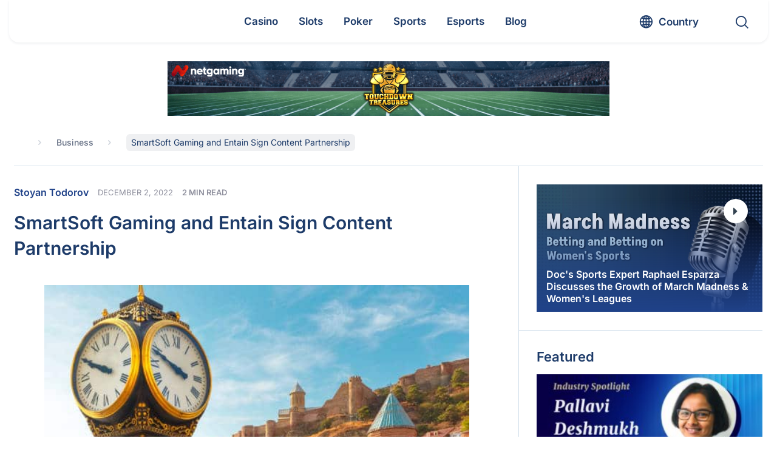

--- FILE ---
content_type: text/html; charset=UTF-8
request_url: https://www.gamblingnews.com/news/smartsoft-gaming-and-entain-sign-content-partnership/
body_size: 69458
content:
<!DOCTYPE html>
<html lang="en">

<head><meta http-equiv="Content-Type" content="text/html; charset=utf-8"><script>if(navigator.userAgent.match(/MSIE|Internet Explorer/i)||navigator.userAgent.match(/Trident\/7\..*?rv:11/i)){var href=document.location.href;if(!href.match(/[?&]nowprocket/)){if(href.indexOf("?")==-1){if(href.indexOf("#")==-1){document.location.href=href+"?nowprocket=1"}else{document.location.href=href.replace("#","?nowprocket=1#")}}else{if(href.indexOf("#")==-1){document.location.href=href+"&nowprocket=1"}else{document.location.href=href.replace("#","&nowprocket=1#")}}}}</script><script>(()=>{class RocketLazyLoadScripts{constructor(){this.v="2.0.4",this.userEvents=["keydown","keyup","mousedown","mouseup","mousemove","mouseover","mouseout","touchmove","touchstart","touchend","touchcancel","wheel","click","dblclick","input"],this.attributeEvents=["onblur","onclick","oncontextmenu","ondblclick","onfocus","onmousedown","onmouseenter","onmouseleave","onmousemove","onmouseout","onmouseover","onmouseup","onmousewheel","onscroll","onsubmit"]}async t(){this.i(),this.o(),/iP(ad|hone)/.test(navigator.userAgent)&&this.h(),this.u(),this.l(this),this.m(),this.k(this),this.p(this),this._(),await Promise.all([this.R(),this.L()]),this.lastBreath=Date.now(),this.S(this),this.P(),this.D(),this.O(),this.M(),await this.C(this.delayedScripts.normal),await this.C(this.delayedScripts.defer),await this.C(this.delayedScripts.async),await this.T(),await this.F(),await this.j(),await this.A(),window.dispatchEvent(new Event("rocket-allScriptsLoaded")),this.everythingLoaded=!0,this.lastTouchEnd&&await new Promise(t=>setTimeout(t,500-Date.now()+this.lastTouchEnd)),this.I(),this.H(),this.U(),this.W()}i(){this.CSPIssue=sessionStorage.getItem("rocketCSPIssue"),document.addEventListener("securitypolicyviolation",t=>{this.CSPIssue||"script-src-elem"!==t.violatedDirective||"data"!==t.blockedURI||(this.CSPIssue=!0,sessionStorage.setItem("rocketCSPIssue",!0))},{isRocket:!0})}o(){window.addEventListener("pageshow",t=>{this.persisted=t.persisted,this.realWindowLoadedFired=!0},{isRocket:!0}),window.addEventListener("pagehide",()=>{this.onFirstUserAction=null},{isRocket:!0})}h(){let t;function e(e){t=e}window.addEventListener("touchstart",e,{isRocket:!0}),window.addEventListener("touchend",function i(o){o.changedTouches[0]&&t.changedTouches[0]&&Math.abs(o.changedTouches[0].pageX-t.changedTouches[0].pageX)<10&&Math.abs(o.changedTouches[0].pageY-t.changedTouches[0].pageY)<10&&o.timeStamp-t.timeStamp<200&&(window.removeEventListener("touchstart",e,{isRocket:!0}),window.removeEventListener("touchend",i,{isRocket:!0}),"INPUT"===o.target.tagName&&"text"===o.target.type||(o.target.dispatchEvent(new TouchEvent("touchend",{target:o.target,bubbles:!0})),o.target.dispatchEvent(new MouseEvent("mouseover",{target:o.target,bubbles:!0})),o.target.dispatchEvent(new PointerEvent("click",{target:o.target,bubbles:!0,cancelable:!0,detail:1,clientX:o.changedTouches[0].clientX,clientY:o.changedTouches[0].clientY})),event.preventDefault()))},{isRocket:!0})}q(t){this.userActionTriggered||("mousemove"!==t.type||this.firstMousemoveIgnored?"keyup"===t.type||"mouseover"===t.type||"mouseout"===t.type||(this.userActionTriggered=!0,this.onFirstUserAction&&this.onFirstUserAction()):this.firstMousemoveIgnored=!0),"click"===t.type&&t.preventDefault(),t.stopPropagation(),t.stopImmediatePropagation(),"touchstart"===this.lastEvent&&"touchend"===t.type&&(this.lastTouchEnd=Date.now()),"click"===t.type&&(this.lastTouchEnd=0),this.lastEvent=t.type,t.composedPath&&t.composedPath()[0].getRootNode()instanceof ShadowRoot&&(t.rocketTarget=t.composedPath()[0]),this.savedUserEvents.push(t)}u(){this.savedUserEvents=[],this.userEventHandler=this.q.bind(this),this.userEvents.forEach(t=>window.addEventListener(t,this.userEventHandler,{passive:!1,isRocket:!0})),document.addEventListener("visibilitychange",this.userEventHandler,{isRocket:!0})}U(){this.userEvents.forEach(t=>window.removeEventListener(t,this.userEventHandler,{passive:!1,isRocket:!0})),document.removeEventListener("visibilitychange",this.userEventHandler,{isRocket:!0}),this.savedUserEvents.forEach(t=>{(t.rocketTarget||t.target).dispatchEvent(new window[t.constructor.name](t.type,t))})}m(){const t="return false",e=Array.from(this.attributeEvents,t=>"data-rocket-"+t),i="["+this.attributeEvents.join("],[")+"]",o="[data-rocket-"+this.attributeEvents.join("],[data-rocket-")+"]",s=(e,i,o)=>{o&&o!==t&&(e.setAttribute("data-rocket-"+i,o),e["rocket"+i]=new Function("event",o),e.setAttribute(i,t))};new MutationObserver(t=>{for(const n of t)"attributes"===n.type&&(n.attributeName.startsWith("data-rocket-")||this.everythingLoaded?n.attributeName.startsWith("data-rocket-")&&this.everythingLoaded&&this.N(n.target,n.attributeName.substring(12)):s(n.target,n.attributeName,n.target.getAttribute(n.attributeName))),"childList"===n.type&&n.addedNodes.forEach(t=>{if(t.nodeType===Node.ELEMENT_NODE)if(this.everythingLoaded)for(const i of[t,...t.querySelectorAll(o)])for(const t of i.getAttributeNames())e.includes(t)&&this.N(i,t.substring(12));else for(const e of[t,...t.querySelectorAll(i)])for(const t of e.getAttributeNames())this.attributeEvents.includes(t)&&s(e,t,e.getAttribute(t))})}).observe(document,{subtree:!0,childList:!0,attributeFilter:[...this.attributeEvents,...e]})}I(){this.attributeEvents.forEach(t=>{document.querySelectorAll("[data-rocket-"+t+"]").forEach(e=>{this.N(e,t)})})}N(t,e){const i=t.getAttribute("data-rocket-"+e);i&&(t.setAttribute(e,i),t.removeAttribute("data-rocket-"+e))}k(t){Object.defineProperty(HTMLElement.prototype,"onclick",{get(){return this.rocketonclick||null},set(e){this.rocketonclick=e,this.setAttribute(t.everythingLoaded?"onclick":"data-rocket-onclick","this.rocketonclick(event)")}})}S(t){function e(e,i){let o=e[i];e[i]=null,Object.defineProperty(e,i,{get:()=>o,set(s){t.everythingLoaded?o=s:e["rocket"+i]=o=s}})}e(document,"onreadystatechange"),e(window,"onload"),e(window,"onpageshow");try{Object.defineProperty(document,"readyState",{get:()=>t.rocketReadyState,set(e){t.rocketReadyState=e},configurable:!0}),document.readyState="loading"}catch(t){console.log("WPRocket DJE readyState conflict, bypassing")}}l(t){this.originalAddEventListener=EventTarget.prototype.addEventListener,this.originalRemoveEventListener=EventTarget.prototype.removeEventListener,this.savedEventListeners=[],EventTarget.prototype.addEventListener=function(e,i,o){o&&o.isRocket||!t.B(e,this)&&!t.userEvents.includes(e)||t.B(e,this)&&!t.userActionTriggered||e.startsWith("rocket-")||t.everythingLoaded?t.originalAddEventListener.call(this,e,i,o):(t.savedEventListeners.push({target:this,remove:!1,type:e,func:i,options:o}),"mouseenter"!==e&&"mouseleave"!==e||t.originalAddEventListener.call(this,e,t.savedUserEvents.push,o))},EventTarget.prototype.removeEventListener=function(e,i,o){o&&o.isRocket||!t.B(e,this)&&!t.userEvents.includes(e)||t.B(e,this)&&!t.userActionTriggered||e.startsWith("rocket-")||t.everythingLoaded?t.originalRemoveEventListener.call(this,e,i,o):t.savedEventListeners.push({target:this,remove:!0,type:e,func:i,options:o})}}J(t,e){this.savedEventListeners=this.savedEventListeners.filter(i=>{let o=i.type,s=i.target||window;return e!==o||t!==s||(this.B(o,s)&&(i.type="rocket-"+o),this.$(i),!1)})}H(){EventTarget.prototype.addEventListener=this.originalAddEventListener,EventTarget.prototype.removeEventListener=this.originalRemoveEventListener,this.savedEventListeners.forEach(t=>this.$(t))}$(t){t.remove?this.originalRemoveEventListener.call(t.target,t.type,t.func,t.options):this.originalAddEventListener.call(t.target,t.type,t.func,t.options)}p(t){let e;function i(e){return t.everythingLoaded?e:e.split(" ").map(t=>"load"===t||t.startsWith("load.")?"rocket-jquery-load":t).join(" ")}function o(o){function s(e){const s=o.fn[e];o.fn[e]=o.fn.init.prototype[e]=function(){return this[0]===window&&t.userActionTriggered&&("string"==typeof arguments[0]||arguments[0]instanceof String?arguments[0]=i(arguments[0]):"object"==typeof arguments[0]&&Object.keys(arguments[0]).forEach(t=>{const e=arguments[0][t];delete arguments[0][t],arguments[0][i(t)]=e})),s.apply(this,arguments),this}}if(o&&o.fn&&!t.allJQueries.includes(o)){const e={DOMContentLoaded:[],"rocket-DOMContentLoaded":[]};for(const t in e)document.addEventListener(t,()=>{e[t].forEach(t=>t())},{isRocket:!0});o.fn.ready=o.fn.init.prototype.ready=function(i){function s(){parseInt(o.fn.jquery)>2?setTimeout(()=>i.bind(document)(o)):i.bind(document)(o)}return"function"==typeof i&&(t.realDomReadyFired?!t.userActionTriggered||t.fauxDomReadyFired?s():e["rocket-DOMContentLoaded"].push(s):e.DOMContentLoaded.push(s)),o([])},s("on"),s("one"),s("off"),t.allJQueries.push(o)}e=o}t.allJQueries=[],o(window.jQuery),Object.defineProperty(window,"jQuery",{get:()=>e,set(t){o(t)}})}P(){const t=new Map;document.write=document.writeln=function(e){const i=document.currentScript,o=document.createRange(),s=i.parentElement;let n=t.get(i);void 0===n&&(n=i.nextSibling,t.set(i,n));const c=document.createDocumentFragment();o.setStart(c,0),c.appendChild(o.createContextualFragment(e)),s.insertBefore(c,n)}}async R(){return new Promise(t=>{this.userActionTriggered?t():this.onFirstUserAction=t})}async L(){return new Promise(t=>{document.addEventListener("DOMContentLoaded",()=>{this.realDomReadyFired=!0,t()},{isRocket:!0})})}async j(){return this.realWindowLoadedFired?Promise.resolve():new Promise(t=>{window.addEventListener("load",t,{isRocket:!0})})}M(){this.pendingScripts=[];this.scriptsMutationObserver=new MutationObserver(t=>{for(const e of t)e.addedNodes.forEach(t=>{"SCRIPT"!==t.tagName||t.noModule||t.isWPRocket||this.pendingScripts.push({script:t,promise:new Promise(e=>{const i=()=>{const i=this.pendingScripts.findIndex(e=>e.script===t);i>=0&&this.pendingScripts.splice(i,1),e()};t.addEventListener("load",i,{isRocket:!0}),t.addEventListener("error",i,{isRocket:!0}),setTimeout(i,1e3)})})})}),this.scriptsMutationObserver.observe(document,{childList:!0,subtree:!0})}async F(){await this.X(),this.pendingScripts.length?(await this.pendingScripts[0].promise,await this.F()):this.scriptsMutationObserver.disconnect()}D(){this.delayedScripts={normal:[],async:[],defer:[]},document.querySelectorAll("script[type$=rocketlazyloadscript]").forEach(t=>{t.hasAttribute("data-rocket-src")?t.hasAttribute("async")&&!1!==t.async?this.delayedScripts.async.push(t):t.hasAttribute("defer")&&!1!==t.defer||"module"===t.getAttribute("data-rocket-type")?this.delayedScripts.defer.push(t):this.delayedScripts.normal.push(t):this.delayedScripts.normal.push(t)})}async _(){await this.L();let t=[];document.querySelectorAll("script[type$=rocketlazyloadscript][data-rocket-src]").forEach(e=>{let i=e.getAttribute("data-rocket-src");if(i&&!i.startsWith("data:")){i.startsWith("//")&&(i=location.protocol+i);try{const o=new URL(i).origin;o!==location.origin&&t.push({src:o,crossOrigin:e.crossOrigin||"module"===e.getAttribute("data-rocket-type")})}catch(t){}}}),t=[...new Map(t.map(t=>[JSON.stringify(t),t])).values()],this.Y(t,"preconnect")}async G(t){if(await this.K(),!0!==t.noModule||!("noModule"in HTMLScriptElement.prototype))return new Promise(e=>{let i;function o(){(i||t).setAttribute("data-rocket-status","executed"),e()}try{if(navigator.userAgent.includes("Firefox/")||""===navigator.vendor||this.CSPIssue)i=document.createElement("script"),[...t.attributes].forEach(t=>{let e=t.nodeName;"type"!==e&&("data-rocket-type"===e&&(e="type"),"data-rocket-src"===e&&(e="src"),i.setAttribute(e,t.nodeValue))}),t.text&&(i.text=t.text),t.nonce&&(i.nonce=t.nonce),i.hasAttribute("src")?(i.addEventListener("load",o,{isRocket:!0}),i.addEventListener("error",()=>{i.setAttribute("data-rocket-status","failed-network"),e()},{isRocket:!0}),setTimeout(()=>{i.isConnected||e()},1)):(i.text=t.text,o()),i.isWPRocket=!0,t.parentNode.replaceChild(i,t);else{const i=t.getAttribute("data-rocket-type"),s=t.getAttribute("data-rocket-src");i?(t.type=i,t.removeAttribute("data-rocket-type")):t.removeAttribute("type"),t.addEventListener("load",o,{isRocket:!0}),t.addEventListener("error",i=>{this.CSPIssue&&i.target.src.startsWith("data:")?(console.log("WPRocket: CSP fallback activated"),t.removeAttribute("src"),this.G(t).then(e)):(t.setAttribute("data-rocket-status","failed-network"),e())},{isRocket:!0}),s?(t.fetchPriority="high",t.removeAttribute("data-rocket-src"),t.src=s):t.src="data:text/javascript;base64,"+window.btoa(unescape(encodeURIComponent(t.text)))}}catch(i){t.setAttribute("data-rocket-status","failed-transform"),e()}});t.setAttribute("data-rocket-status","skipped")}async C(t){const e=t.shift();return e?(e.isConnected&&await this.G(e),this.C(t)):Promise.resolve()}O(){this.Y([...this.delayedScripts.normal,...this.delayedScripts.defer,...this.delayedScripts.async],"preload")}Y(t,e){this.trash=this.trash||[];let i=!0;var o=document.createDocumentFragment();t.forEach(t=>{const s=t.getAttribute&&t.getAttribute("data-rocket-src")||t.src;if(s&&!s.startsWith("data:")){const n=document.createElement("link");n.href=s,n.rel=e,"preconnect"!==e&&(n.as="script",n.fetchPriority=i?"high":"low"),t.getAttribute&&"module"===t.getAttribute("data-rocket-type")&&(n.crossOrigin=!0),t.crossOrigin&&(n.crossOrigin=t.crossOrigin),t.integrity&&(n.integrity=t.integrity),t.nonce&&(n.nonce=t.nonce),o.appendChild(n),this.trash.push(n),i=!1}}),document.head.appendChild(o)}W(){this.trash.forEach(t=>t.remove())}async T(){try{document.readyState="interactive"}catch(t){}this.fauxDomReadyFired=!0;try{await this.K(),this.J(document,"readystatechange"),document.dispatchEvent(new Event("rocket-readystatechange")),await this.K(),document.rocketonreadystatechange&&document.rocketonreadystatechange(),await this.K(),this.J(document,"DOMContentLoaded"),document.dispatchEvent(new Event("rocket-DOMContentLoaded")),await this.K(),this.J(window,"DOMContentLoaded"),window.dispatchEvent(new Event("rocket-DOMContentLoaded"))}catch(t){console.error(t)}}async A(){try{document.readyState="complete"}catch(t){}try{await this.K(),this.J(document,"readystatechange"),document.dispatchEvent(new Event("rocket-readystatechange")),await this.K(),document.rocketonreadystatechange&&document.rocketonreadystatechange(),await this.K(),this.J(window,"load"),window.dispatchEvent(new Event("rocket-load")),await this.K(),window.rocketonload&&window.rocketonload(),await this.K(),this.allJQueries.forEach(t=>t(window).trigger("rocket-jquery-load")),await this.K(),this.J(window,"pageshow");const t=new Event("rocket-pageshow");t.persisted=this.persisted,window.dispatchEvent(t),await this.K(),window.rocketonpageshow&&window.rocketonpageshow({persisted:this.persisted})}catch(t){console.error(t)}}async K(){Date.now()-this.lastBreath>45&&(await this.X(),this.lastBreath=Date.now())}async X(){return document.hidden?new Promise(t=>setTimeout(t)):new Promise(t=>requestAnimationFrame(t))}B(t,e){return e===document&&"readystatechange"===t||(e===document&&"DOMContentLoaded"===t||(e===window&&"DOMContentLoaded"===t||(e===window&&"load"===t||e===window&&"pageshow"===t)))}static run(){(new RocketLazyLoadScripts).t()}}RocketLazyLoadScripts.run()})();</script>
	
	<meta name="viewport" content="width=device-width, initial-scale=1.0">
  <meta http-equiv="X-UA-Compatible" content="IE=edge,chrome=1">
	<title>SmartSoft Gaming and Entain Sign Content Partnership</title>
<link data-rocket-prefetch href="https://www.google-analytics.com" rel="dns-prefetch">
<link data-rocket-prefetch href="https://www.googletagmanager.com" rel="dns-prefetch">
<link data-rocket-prefetch href="https://www.gstatic.com" rel="dns-prefetch">
<link data-rocket-prefetch href="https://static.getclicky.com" rel="dns-prefetch">
<link data-rocket-prefetch href="https://cdn.jsdelivr.net" rel="dns-prefetch">
<link data-rocket-prefetch href="https://www.google.com" rel="dns-prefetch">
<style id="wpr-usedcss">#cookie-notice{position:fixed;min-width:100%;height:auto;z-index:100000;font-size:13px;letter-spacing:0;line-height:20px;left:0;text-align:center;font-weight:400;font-family:-apple-system,BlinkMacSystemFont,Arial,Roboto,"Helvetica Neue",sans-serif}#cookie-notice,#cookie-notice *{-webkit-box-sizing:border-box;-moz-box-sizing:border-box;box-sizing:border-box}#cookie-notice.cn-animated{-webkit-animation-duration:.5s!important;animation-duration:.5s!important;-webkit-animation-fill-mode:both;animation-fill-mode:both}#cookie-notice .cookie-notice-container{display:block}#cookie-notice.cookie-notice-hidden .cookie-notice-container{display:none}.cn-position-bottom{bottom:0}.cookie-notice-container{padding:15px 30px;text-align:center;width:100%;z-index:2}.cn-close-icon{position:absolute;right:15px;top:50%;margin:-10px 0 0;width:15px;height:15px;opacity:.5;padding:10px;border:none;outline:0;background:0 0;box-shadow:none;cursor:pointer}.cn-close-icon:focus,.cn-close-icon:focus-visible{outline:currentColor solid 2px;outline-offset:3px}.cn-close-icon:hover{opacity:1}.cn-close-icon:after,.cn-close-icon:before{position:absolute;content:' ';height:15px;width:2px;top:3px;background-color:grey}.cn-close-icon:before{transform:rotate(45deg)}.cn-close-icon:after{transform:rotate(-45deg)}#cookie-notice .cn-revoke-cookie{margin:0}#cookie-notice .cn-button{margin:0 0 0 10px;display:inline-block}#cookie-notice .cn-button:not(.cn-button-custom){font-family:-apple-system,BlinkMacSystemFont,Arial,Roboto,"Helvetica Neue",sans-serif;font-weight:400;font-size:13px;letter-spacing:.25px;line-height:20px;margin:0 0 0 10px;text-align:center;text-transform:none;display:inline-block;cursor:pointer;touch-action:manipulation;white-space:nowrap;outline:0;box-shadow:none;text-shadow:none;border:none;-webkit-border-radius:3px;-moz-border-radius:3px;border-radius:3px;text-decoration:none;padding:8.5px 10px;line-height:1;color:inherit}.cn-text-container{margin:0 0 6px}.cn-buttons-container,.cn-text-container{display:inline-block}#cookie-notice.cookie-notice-visible.cn-effect-fade,#cookie-notice.cookie-revoke-visible.cn-effect-fade{-webkit-animation-name:fadeIn;animation-name:fadeIn}#cookie-notice.cn-effect-fade{-webkit-animation-name:fadeOut;animation-name:fadeOut}@-webkit-keyframes fadeIn{from{opacity:0}to{opacity:1}}@keyframes fadeIn{from{opacity:0}to{opacity:1}}@-webkit-keyframes fadeOut{from{opacity:1}to{opacity:0}}@keyframes fadeOut{from{opacity:1}to{opacity:0}}@media all and (max-width:900px){.cookie-notice-container #cn-notice-text{display:block}.cookie-notice-container #cn-notice-buttons{display:block}#cookie-notice .cn-button{margin:0 5px 5px}}@media all and (max-width:480px){.cookie-notice-container{padding:15px 25px}}.filter{position:relative}.filter label{position:absolute;visibility:hidden;z-index:-1}.filter .drop-down,.filter .filter-selects{display:none}.filter .filter-accept{display:flex;flex-wrap:wrap}.filter .cat-link{padding:7px;margin:7px 10px;line-height:1;cursor:pointer;border-radius:4px;border:1px solid #c7ba89;text-transform:capitalize}.filter .cat-link svg{width:14px;height:14px;transform:translateY(1px)}.filter .options{align-items:center;display:grid;grid-template-columns:1fr 280px 136px 104px;padding:10px;grid-gap:10px;background-color:#e7e7e7;gap:10px}.filter .filter__sort{padding:0 18px;display:flex;align-items:center;-webkit-appearance:none;-moz-appearance:none;appearance:none;background-repeat:no-repeat;background-size:12px 10px;background-position:95% 16px;width:100%;background-image:url("data:image/svg+xml,%3Csvg width='14' height='8' viewBox='0 0 14 8' fill='none' xmlns='http://www.w3.org/2000/svg'%3E%3Cpath d='M0.27668 0.277136C0.461133 0.0923782 0.679525 -5.82256e-07 0.931857 -5.71227e-07C1.1837 -5.60218e-07 1.40184 0.0923782 1.5863 0.277136L6.99078 5.69053L12.4137 0.25866C12.5859 0.08622 12.8011 -5.24076e-08 13.0593 -4.11198e-08C13.3175 -2.9832e-08 13.5389 0.0923787 13.7233 0.277136C13.9078 0.461894 14 0.680647 14 0.933395C14 1.18565 13.9078 1.40416 13.7233 1.58891L7.50725 7.79677C7.43346 7.87067 7.35353 7.92314 7.26746 7.95418C7.18138 7.98473 7.08915 8 6.99078 8C6.8924 8 6.80018 7.98473 6.7141 7.95418C6.62802 7.92314 6.54809 7.87067 6.47431 7.79677L0.258234 1.57044C0.0860776 1.398 -5.18264e-08 1.18565 -4.08e-08 0.933394C-2.9752e-08 0.680646 0.0922268 0.461893 0.27668 0.277136Z' fill='%231B1E29' fill-opacity='0.8'/%3E%3C/svg%3E%0A")}.filter .filter__sort .list{width:100%;margin:0;transform:scale(1) translateY(0)}.filter .filter__sort.open{border-radius:7px 7px 0 0}.filter .filter__sort.nice-select:after{display:none}.filter .filter__sort.open,.filter .filter__sort:active,.filter .filter__sort:focus{border-color:transparent}.filter .nice-select .list{padding-left:0}.filter .nice-select .list li{font-size:16px;padding:8px 18px;line-height:1.7;color:#334250}.filter button,.filter input,.filter select,.filter textarea{border:none;outline:0;background-color:transparent;transition:all .3s linear}.filter button,.filter input:not([type=checkbox]):not([type=radio]),.filter textarea{border-radius:7px;color:#000;display:flex;font-family:inherit;padding:10px 18px}.filter .options__search_input{width:calc(100% - 38px)}.filter .filter-select .search-items{padding:8px 10px!important}.filter .filter-select .list,.filter .nice-select .list{background:#fff;border-color:#e7e7e7;border-radius:0 0 7px 7px;box-shadow:none;overflow:hidden}.filter .filter-select input.search{background-color:#fff;border:1px solid #eee;font-size:16px;margin:2px auto 4px;width:calc(100% - 12px)}.filter .options__filter_btn_js{align-items:center;display:flex;justify-content:space-between;line-height:1.3;text-transform:capitalize;width:100%}.filter .options__filter_btn_js.active{background-color:#c7ba89}.filter .custom-select,.filter .filter__sort{position:relative;height:38px;border-radius:7px;background-color:#fff}.filter .custom-select{display:flex;align-items:flex-start;justify-content:center;width:100%;flex-direction:column;border:1px solid transparent;z-index:3;transition:all .3s linear}.filter .custom-select.open{border-radius:7px 7px 0 0;z-index:5}.filter .custom-select.selected{border-color:#c7ba89}.filter .custom-select.open .drop-down{border-radius:0 0 7px 7px;box-shadow:rgba(99,99,99,.2) 0 11px 11px 0}.filter .custom-select__btn{padding:0 18px;line-height:38px;display:block;height:100%;position:relative;width:100%;z-index:2;cursor:pointer}.filter .custom-select__btn:after{content:"";position:absolute;background-repeat:no-repeat;background-size:contain;background-image:url("data:image/svg+xml,%3Csvg width='14' height='8' viewBox='0 0 14 8' fill='none' xmlns='http://www.w3.org/2000/svg'%3E%3Cpath d='M0.27668 0.277136C0.461133 0.0923782 0.679525 -5.82256e-07 0.931857 -5.71227e-07C1.1837 -5.60218e-07 1.40184 0.0923782 1.5863 0.277136L6.99078 5.69053L12.4137 0.25866C12.5859 0.08622 12.8011 -5.24076e-08 13.0593 -4.11198e-08C13.3175 -2.9832e-08 13.5389 0.0923787 13.7233 0.277136C13.9078 0.461894 14 0.680647 14 0.933395C14 1.18565 13.9078 1.40416 13.7233 1.58891L7.50725 7.79677C7.43346 7.87067 7.35353 7.92314 7.26746 7.95418C7.18138 7.98473 7.08915 8 6.99078 8C6.8924 8 6.80018 7.98473 6.7141 7.95418C6.62802 7.92314 6.54809 7.87067 6.47431 7.79677L0.258234 1.57044C0.0860776 1.398 -5.18264e-08 1.18565 -4.08e-08 0.933394C-2.9752e-08 0.680646 0.0922268 0.461893 0.27668 0.277136Z' fill='%231B1E29' fill-opacity='0.8'/%3E%3C/svg%3E%0A");width:12px;height:10px;top:calc(50% + 3px);right:10px;transform:translateY(-50%)}.filter .drop-down{position:absolute;background-color:#fff;overflow:hidden;border-radius:7px;top:100%;left:0;z-index:1}.filter .drop-down,.filter .nice-select .list{left:-1px;width:calc(100% + 2px)}.filter .drop-down label{position:relative;visibility:visible;width:100%;z-index:1}.filter .drop-down .list__item input{cursor:pointer;height:0;opacity:0;position:absolute;width:0}.filter .filter-select .list{display:grid;height:180px;overflow:hidden;overflow-y:auto}.filter .nice-select.open .list{box-shadow:rgba(99,99,99,.2) 0 11px 11px 0}.filter .filter-select option:focus,.filter .filter-select option:hover,.filter .list li.active,.filter .list li:hover,.filter .list__item input:checked~span,.filter .list__item:hover input~span{background-color:#e0e0e6}.filter .list li,.filter .list span{display:flex;align-items:center;height:fit-content;width:100%;cursor:pointer;padding:5px 20px;transition:all .3s linear}.filter .clear-all-btn{font-weight:400}.filter .filter__btn_more{background-color:#204289;color:#fff;max-width:480px;margin:0 auto}.filter.loading .filter__btn_more{opacity:.4}.filter .filter__btn_more :hover{background-color:#3469c7}@media screen and (max-width:991.99px){.filter .options{grid-auto-flow:dense;grid-template-columns:1fr 140px}.filter .clear-all-btn{grid-column:2;grid-row:2}.filter .options__filter_btn_js{grid-column:1;grid-row:2}.filter .options__filter_btn_js{justify-content:flex-start}.filter .options__filter_btn_js svg{margin-left:auto}.filter .options__filter_btn_js span{margin-left:10px}}@media screen and (max-width:766.99px){.filter .options{grid-template-columns:1fr 1fr}.filter .filter__sort{grid-column:1/-1}.filter .clear-all-btn{grid-row:3}.filter .options__filter_btn_js{grid-row:3}}.ajax-content{position:relative;width:100%;z-index:1}.ajax-content::before{background-color:hsla(0,0%,100%,.7);content:"";height:100%;left:0;opacity:0;position:absolute;top:0;transition:all .3s linear;visibility:hidden;width:100%;z-index:-2}.ajax-content.loading::before{opacity:1;visibility:visible;z-index:6}.loader-post{position:relative;width:45px;height:45px;margin:20px auto;display:flex;justify-content:center;align-items:center;padding:0;border-radius:100%;border:5px solid #1d3b69;transform:rotate(0);border-top-color:#1d3b69;border-bottom-color:#c7ba89;border-left-color:#1d3b69;border-right-color:#c7ba89;-webkit-animation:.6s linear infinite spCircRot!important;animation:.6s linear infinite spCircRot!important}@-webkit-keyframes spCircRot{from{-webkit-transform:rotate(0)}to{-webkit-transform:rotate(359deg)}}@keyframes spCircRot{from{transform:rotate(0)}to{transform:rotate(359deg)}}.nice-select{-webkit-tap-highlight-color:transparent;background-color:#fff;border-radius:5px;border:1px solid #e8e8e8;box-sizing:border-box;clear:both;cursor:pointer;display:block;float:left;font-family:inherit;font-size:14px;font-weight:400;height:42px;line-height:40px;outline:0;padding-left:18px;padding-right:30px;position:relative;text-align:left!important;-webkit-transition:.2s ease-in-out;transition:all .2s ease-in-out;-webkit-user-select:none;-moz-user-select:none;-ms-user-select:none;user-select:none;white-space:nowrap;width:auto}.nice-select:hover{border-color:#dbdbdb}.nice-select.open,.nice-select:active,.nice-select:focus{border-color:#999}.nice-select:after{border-bottom:2px solid #999;border-right:2px solid #999;content:'';display:block;height:5px;margin-top:-4px;pointer-events:none;position:absolute;right:12px;top:50%;-webkit-transform-origin:66% 66%;-ms-transform-origin:66% 66%;transform-origin:66% 66%;-webkit-transform:rotate(45deg);-ms-transform:rotate(45deg);transform:rotate(45deg);-webkit-transition:.15s ease-in-out;transition:all .15s ease-in-out;width:5px}.nice-select.open:after{-webkit-transform:rotate(-135deg);-ms-transform:rotate(-135deg);transform:rotate(-135deg)}.nice-select.open .list{opacity:1;pointer-events:auto;-webkit-transform:scale(1) translateY(0);-ms-transform:scale(1) translateY(0);transform:scale(1) translateY(0)}.nice-select.disabled{border-color:#ededed;color:#999;pointer-events:none}.nice-select.disabled:after{border-color:#ccc}.nice-select.right{float:right}.nice-select.right .list{left:auto;right:0}.nice-select .list{background-color:#fff;border-radius:5px;box-shadow:0 0 0 1px rgba(68,68,68,.11);box-sizing:border-box;margin-top:4px;opacity:0;overflow:hidden;padding:0;pointer-events:none;position:absolute;top:100%;left:0;-webkit-transform-origin:50% 0;-ms-transform-origin:50% 0;transform-origin:50% 0;-webkit-transform:scale(.75) translateY(-21px);-ms-transform:scale(.75) translateY(-21px);transform:scale(.75) translateY(-21px);-webkit-transition:.2s cubic-bezier(.5, 0, 0, 1.25),opacity .15s ease-out;transition:all .2s cubic-bezier(.5, 0, 0, 1.25),opacity .15s ease-out;z-index:9}.nice-select .list:hover .option:not(:hover){background-color:transparent!important}.nice-select .option{cursor:pointer;font-weight:400;line-height:40px;list-style:none;min-height:40px;outline:0;padding-left:18px;padding-right:29px;text-align:left;-webkit-transition:.2s;transition:all .2s}.nice-select .option.focus,.nice-select .option.selected.focus,.nice-select .option:hover{background-color:#f6f6f6}.nice-select .option.selected{font-weight:700}.nice-select .option.disabled{background-color:transparent;color:#999;cursor:default}.no-csspointerevents .nice-select .list{display:none}.no-csspointerevents .nice-select.open .list{display:block}.login #login{min-width:350px!important}button,input{overflow:visible}progress{vertical-align:baseline}textarea{overflow:auto}address,dl,p,ul{margin-bottom:1rem}a,table{background-color:transparent}caption,th{text-align:left}aside,footer,header,main,menu,section{display:block}canvas,label,progress,video{display:inline-block}html{font-family:Inter,sans-serif;line-height:1.15;-ms-text-size-adjust:100%;-webkit-text-size-adjust:100%}h1{font-size:2em;margin:.67em 0}code{font-family:monospace,monospace;font-size:1em}dl,h1,h2,h3,h4,p,ul{margin-top:0}h1,h2,h3,h4,label{margin-bottom:.5rem}a{-webkit-text-decoration-skip:objects;text-decoration:none;color:inherit}a:active,a:hover{outline-width:0;text-decoration:none}b,strong{font-weight:bolder}small{font-size:80%}img{border-style:none;vertical-align:middle}svg:not(:root){overflow:hidden}button,input,optgroup,select,textarea{font-family:Inter,sans-serif;font-size:100%;line-height:1.15;margin:0}button,select{text-transform:none}[type=reset],[type=submit],button,html [type=button]{-webkit-appearance:button}[type=button]::-moz-focus-inner,[type=reset]::-moz-focus-inner,[type=submit]::-moz-focus-inner,button::-moz-focus-inner{border-style:none;padding:0}[type=button]:-moz-focusring,[type=reset]:-moz-focusring,[type=submit]:-moz-focusring,button:-moz-focusring{outline:ButtonText dotted 1px}textarea{resize:vertical}[type=checkbox],[type=radio]{-webkit-box-sizing:border-box;box-sizing:border-box;padding:0}[type=number]::-webkit-inner-spin-button,[type=number]::-webkit-outer-spin-button{height:auto}[type=search]{-webkit-appearance:textfield;outline-offset:-2px}[type=search]::-webkit-search-cancel-button,[type=search]::-webkit-search-decoration{-webkit-appearance:none}::-webkit-file-upload-button{-webkit-appearance:button;font:inherit}address,button,input,select,textarea{line-height:inherit}[hidden],template{display:none}html{-webkit-box-sizing:border-box;box-sizing:border-box;-ms-overflow-style:scrollbar;-webkit-tap-highlight-color:transparent}@-ms-viewport{width:device-width}body{margin:0;font-size:1rem;font-weight:400;line-height:1.5}[tabindex="-1"]:focus{outline:0!important}address{font-style:normal}ul ul{margin-bottom:0}blockquote{margin:0 0 1rem}a:not([href]):not([tabindex]),a:not([href]):not([tabindex]):focus,a:not([href]):not([tabindex]):hover{color:inherit;text-decoration:none}a:not([href]):not([tabindex]):focus{outline:0}[role=button]{cursor:pointer}[role=button],a,button,input,label,select,textarea{-ms-touch-action:manipulation;touch-action:manipulation}table{border-collapse:collapse}caption{padding-top:.75rem;padding-bottom:.75rem;color:#636c72;caption-side:bottom}button:focus{outline:dotted 1px;outline:-webkit-focus-ring-color auto 5px}input[type=checkbox]:disabled,input[type=radio]:disabled{cursor:not-allowed}input[type=date],input[type=month],input[type=time]{-webkit-appearance:listbox}input[type=search]{-webkit-appearance:none}[hidden]{display:none!important}html{-webkit-box-sizing:border-box;box-sizing:border-box;-ms-overflow-style:scrollbar}*,::after,::before{-webkit-box-sizing:inherit;box-sizing:inherit}.container{position:relative;margin-left:auto;margin-right:auto;padding-right:15px;padding-left:15px}@media (min-width:576px){.container{padding-right:15px;padding-left:15px}.container{width:540px;max-width:100%}.container-fluid{padding-right:15px;padding-left:15px}}@media (min-width:768px){.container{padding-right:15px;padding-left:15px}.container{width:720px;max-width:100%}.container-fluid{padding-right:15px;padding-left:15px}}@media (min-width:992px){.container{padding-right:15px;padding-left:15px}.container{width:960px;max-width:100%}.container-fluid{padding-right:15px;padding-left:15px}}.container-fluid{position:relative;margin-left:auto;margin-right:auto;padding-right:15px;padding-left:15px}.row{display:-webkit-box;display:-webkit-flex;display:-ms-flexbox;display:flex;-webkit-flex-wrap:wrap;-ms-flex-wrap:wrap;flex-wrap:wrap;margin-right:-15px;margin-left:-15px}@media (min-width:1200px){.container{padding-right:15px;padding-left:15px}.container{width:1140px;max-width:100%}.container-fluid{padding-right:15px;padding-left:15px}.row{margin-right:-15px;margin-left:-15px}.col-12,.col-lg-3,.col-lg-4,.col-lg-6,.col-lg-9,.col-md-12,.col-md-3,.col-md-4,.col-md-6,.col-md-8{padding-right:15px;padding-left:15px}}.col-12,.col-lg-3,.col-lg-4,.col-lg-6,.col-lg-9,.col-md-12,.col-md-3,.col-md-4,.col-md-6,.col-md-8{position:relative;width:100%;min-height:1px;padding-right:15px;padding-left:15px}@media (min-width:576px){.row{margin-right:-15px;margin-left:-15px}.col-12,.col-lg-3,.col-lg-4,.col-lg-6,.col-lg-9,.col-md-12,.col-md-3,.col-md-4,.col-md-6,.col-md-8{padding-right:15px;padding-left:15px}}.col-12{-webkit-box-flex:0;-webkit-flex:0 0 100%;-ms-flex:0 0 100%;flex:0 0 100%;max-width:100%}@media (min-width:768px){.row{margin-right:-15px;margin-left:-15px}.col-12,.col-lg-3,.col-lg-4,.col-lg-6,.col-lg-9,.col-md-12,.col-md-3,.col-md-4,.col-md-6,.col-md-8{padding-right:15px;padding-left:15px}.col-md-3{-webkit-box-flex:0;-webkit-flex:0 0 25%;-ms-flex:0 0 25%;flex:0 0 25%;max-width:25%}.col-md-4{-webkit-box-flex:0;-webkit-flex:0 0 33.333333%;-ms-flex:0 0 33.333333%;flex:0 0 33.333333%;max-width:33.333333%}.col-md-6{-webkit-box-flex:0;-webkit-flex:0 0 50%;-ms-flex:0 0 50%;flex:0 0 50%;max-width:50%}.col-md-8{-webkit-box-flex:0;-webkit-flex:0 0 66.666667%;-ms-flex:0 0 66.666667%;flex:0 0 66.666667%;max-width:66.666667%}.col-md-12{-webkit-box-flex:0;-webkit-flex:0 0 100%;-ms-flex:0 0 100%;flex:0 0 100%;max-width:100%}}@media (min-width:992px){.row{margin-right:-15px;margin-left:-15px}.col-12,.col-lg-3,.col-lg-4,.col-lg-6,.col-lg-9,.col-md-12,.col-md-3,.col-md-4,.col-md-6,.col-md-8{padding-right:15px;padding-left:15px}.col-lg-3{-webkit-box-flex:0;-webkit-flex:0 0 25%;-ms-flex:0 0 25%;flex:0 0 25%;max-width:25%}.col-lg-4{-webkit-box-flex:0;-webkit-flex:0 0 33.333333%;-ms-flex:0 0 33.333333%;flex:0 0 33.333333%;max-width:33.333333%}.col-lg-6{-webkit-box-flex:0;-webkit-flex:0 0 50%;-ms-flex:0 0 50%;flex:0 0 50%;max-width:50%}.col-lg-9{-webkit-box-flex:0;-webkit-flex:0 0 75%;-ms-flex:0 0 75%;flex:0 0 75%;max-width:75%}.offset-lg-2{margin-left:16.666667%}}@font-face{font-display:swap;font-family:gbn;src:url('https://www.gamblingnews.com/wp-content/themes/GamblingNews/fonts/fontello.eot?v4');src:url('https://www.gamblingnews.com/wp-content/themes/GamblingNews/fonts/fontello.eot?v4#iefix') format('embedded-opentype'),url('https://www.gamblingnews.com/wp-content/themes/GamblingNews/fonts/fontello.woff2?v4') format('woff2'),url('https://www.gamblingnews.com/wp-content/themes/GamblingNews/fonts/fontello.woff?v4') format('woff'),url('https://www.gamblingnews.com/wp-content/themes/GamblingNews/fonts/fontello.ttf?v4') format('truetype'),url('https://www.gamblingnews.com/wp-content/themes/GamblingNews/fonts/fontello.svg?v4#fontello') format('svg');font-weight:400;font-style:normal}[class*=" icon-"]:before,[class^=icon-]:before{font-family:gbn;font-style:normal;font-weight:400;speak:none;display:inline-block;text-decoration:inherit;text-align:center;font-variant:normal;text-transform:none;-webkit-font-smoothing:antialiased;-moz-osx-font-smoothing:grayscale}.icon-x-twitter:before{content:'\e823'}.icon-home:before{content:'\e80b'}.icon-left-arrow:before{content:'\f177'}.icon-right-arrow:before{content:'\f178'}.icon-email:before{content:'\e808'}.icon-linkedin:before{content:'\e80c'}.icon-google-news:before{content:'\f1a0'}.icon-rss:before{content:'\f143'}.icon-youtube:before{content:'\f16a'}.icon-facebook:before{content:'\f30d'}.icon-instagram:before{content:'\f32d'}:root{--swiper-theme-color:#007aff}.swiper{margin-left:auto;margin-right:auto;position:relative;overflow:hidden;list-style:none;padding:0;z-index:1}.swiper-wrapper{position:relative;width:100%;height:100%;z-index:1;display:flex;transition-property:transform;box-sizing:content-box}.swiper-wrapper{transform:translate3d(0,0,0)}.swiper-pointer-events{touch-action:pan-y}.swiper-slide{flex-shrink:0;width:100%;height:100%;position:relative;transition-property:transform}.swiper-slide-invisible-blank{visibility:hidden}:root{--swiper-navigation-size:44px}.swiper-button-next,.swiper-button-prev{position:absolute;top:50%;width:calc(var(--swiper-navigation-size)/ 44 * 27);height:var(--swiper-navigation-size);margin-top:calc(0px - (var(--swiper-navigation-size)/ 2));z-index:10;cursor:pointer;display:flex;align-items:center;justify-content:center;color:var(--swiper-navigation-color,var(--swiper-theme-color))}.swiper-button-next.swiper-button-disabled,.swiper-button-prev.swiper-button-disabled{opacity:.35;cursor:auto;pointer-events:none}.swiper-button-next:after,.swiper-button-prev:after{font-family:swiper-icons;font-size:var(--swiper-navigation-size);text-transform:none!important;letter-spacing:0;font-variant:initial;line-height:1}.swiper-button-prev{left:10px;right:auto}.swiper-button-prev:after{content:'prev'}.swiper-button-next{right:10px;left:auto}.swiper-button-next:after{content:'next'}.swiper-button-lock{display:none}.swiper-pagination{position:absolute;text-align:center;transition:.3s opacity;transform:translate3d(0,0,0);z-index:10}.swiper-horizontal>.swiper-pagination-bullets,.swiper-pagination-bullets.swiper-pagination-horizontal{bottom:10px;left:0;width:100%}.swiper-pagination-bullet{width:var(--swiper-pagination-bullet-width,var(--swiper-pagination-bullet-size,8px));height:var(--swiper-pagination-bullet-height,var(--swiper-pagination-bullet-size,8px));display:inline-block;border-radius:50%;background:var(--swiper-pagination-bullet-inactive-color,#000);opacity:var(--swiper-pagination-bullet-inactive-opacity, .2)}button.swiper-pagination-bullet{border:none;margin:0;padding:0;box-shadow:none;-webkit-appearance:none;appearance:none}.swiper-pagination-clickable .swiper-pagination-bullet{cursor:pointer}.swiper-pagination-bullet:only-child{display:none!important}.swiper-pagination-bullet-active{opacity:var(--swiper-pagination-bullet-opacity, 1);background:var(--swiper-pagination-color,var(--swiper-theme-color))}.swiper-horizontal>.swiper-pagination-bullets .swiper-pagination-bullet,.swiper-pagination-horizontal.swiper-pagination-bullets .swiper-pagination-bullet{margin:0 var(--swiper-pagination-bullet-horizontal-gap,4px)}.swiper-scrollbar{border-radius:10px;position:relative;-ms-touch-action:none;background:rgba(0,0,0,.1)}.swiper-horizontal>.swiper-scrollbar{position:absolute;left:1%;bottom:3px;z-index:50;height:5px;width:98%}.swiper-scrollbar-drag{height:100%;width:100%;position:relative;background:rgba(0,0,0,.5);border-radius:10px;left:0;top:0}.swiper-scrollbar-lock{display:none}.swiper-zoom-container{width:100%;height:100%;display:flex;justify-content:center;align-items:center;text-align:center}.swiper-zoom-container>canvas,.swiper-zoom-container>img,.swiper-zoom-container>svg{max-width:100%;max-height:100%;object-fit:contain}.swiper-slide-zoomed{cursor:move}.swiper-lazy-preloader{width:42px;height:42px;position:absolute;left:50%;top:50%;margin-left:-21px;margin-top:-21px;z-index:10;transform-origin:50%;box-sizing:border-box;border:4px solid var(--swiper-preloader-color,var(--swiper-theme-color));border-radius:50%;border-top-color:transparent}.swiper:not(.swiper-watch-progress) .swiper-lazy-preloader{animation:1s linear infinite swiper-preloader-spin}@keyframes swiper-preloader-spin{0%{transform:rotate(0)}100%{transform:rotate(360deg)}}.swiper .swiper-notification{position:absolute;left:0;top:0;pointer-events:none;opacity:0;z-index:-1000}@font-face{font-family:Inter;font-style:normal;font-weight:300;font-display:swap;src:url(https://fonts.gstatic.com/s/inter/v20/UcC73FwrK3iLTeHuS_nVMrMxCp50SjIa1ZL7.woff2) format('woff2');unicode-range:U+0000-00FF,U+0131,U+0152-0153,U+02BB-02BC,U+02C6,U+02DA,U+02DC,U+0304,U+0308,U+0329,U+2000-206F,U+20AC,U+2122,U+2191,U+2193,U+2212,U+2215,U+FEFF,U+FFFD}@font-face{font-family:Inter;font-style:normal;font-weight:400;font-display:swap;src:url(https://fonts.gstatic.com/s/inter/v20/UcC73FwrK3iLTeHuS_nVMrMxCp50SjIa1ZL7.woff2) format('woff2');unicode-range:U+0000-00FF,U+0131,U+0152-0153,U+02BB-02BC,U+02C6,U+02DA,U+02DC,U+0304,U+0308,U+0329,U+2000-206F,U+20AC,U+2122,U+2191,U+2193,U+2212,U+2215,U+FEFF,U+FFFD}@font-face{font-family:Inter;font-style:normal;font-weight:500;font-display:swap;src:url(https://fonts.gstatic.com/s/inter/v20/UcC73FwrK3iLTeHuS_nVMrMxCp50SjIa1ZL7.woff2) format('woff2');unicode-range:U+0000-00FF,U+0131,U+0152-0153,U+02BB-02BC,U+02C6,U+02DA,U+02DC,U+0304,U+0308,U+0329,U+2000-206F,U+20AC,U+2122,U+2191,U+2193,U+2212,U+2215,U+FEFF,U+FFFD}@font-face{font-family:Inter;font-style:normal;font-weight:600;font-display:swap;src:url(https://fonts.gstatic.com/s/inter/v20/UcC73FwrK3iLTeHuS_nVMrMxCp50SjIa1ZL7.woff2) format('woff2');unicode-range:U+0000-00FF,U+0131,U+0152-0153,U+02BB-02BC,U+02C6,U+02DA,U+02DC,U+0304,U+0308,U+0329,U+2000-206F,U+20AC,U+2122,U+2191,U+2193,U+2212,U+2215,U+FEFF,U+FFFD}@font-face{font-family:Inter;font-style:normal;font-weight:700;font-display:swap;src:url(https://fonts.gstatic.com/s/inter/v20/UcC73FwrK3iLTeHuS_nVMrMxCp50SjIa1ZL7.woff2) format('woff2');unicode-range:U+0000-00FF,U+0131,U+0152-0153,U+02BB-02BC,U+02C6,U+02DA,U+02DC,U+0304,U+0308,U+0329,U+2000-206F,U+20AC,U+2122,U+2191,U+2193,U+2212,U+2215,U+FEFF,U+FFFD}@font-face{font-family:Inter;font-style:normal;font-weight:800;font-display:swap;src:url(https://fonts.gstatic.com/s/inter/v20/UcC73FwrK3iLTeHuS_nVMrMxCp50SjIa1ZL7.woff2) format('woff2');unicode-range:U+0000-00FF,U+0131,U+0152-0153,U+02BB-02BC,U+02C6,U+02DA,U+02DC,U+0304,U+0308,U+0329,U+2000-206F,U+20AC,U+2122,U+2191,U+2193,U+2212,U+2215,U+FEFF,U+FFFD}@font-face{font-family:Inter;font-style:normal;font-weight:900;font-display:swap;src:url(https://fonts.gstatic.com/s/inter/v20/UcC73FwrK3iLTeHuS_nVMrMxCp50SjIa1ZL7.woff2) format('woff2');unicode-range:U+0000-00FF,U+0131,U+0152-0153,U+02BB-02BC,U+02C6,U+02DA,U+02DC,U+0304,U+0308,U+0329,U+2000-206F,U+20AC,U+2122,U+2191,U+2193,U+2212,U+2215,U+FEFF,U+FFFD}@font-face{font-family:Merriweather;font-style:italic;font-weight:400;font-stretch:100%;font-display:swap;src:url(https://fonts.gstatic.com/s/merriweather/v33/u-4c0qyriQwlOrhSvowK_l5-eTxCVx0ZbwLvKH2Gk9hLmp0v5yA-xXPqCzLvF-udrA.woff2) format('woff2');unicode-range:U+0000-00FF,U+0131,U+0152-0153,U+02BB-02BC,U+02C6,U+02DA,U+02DC,U+0304,U+0308,U+0329,U+2000-206F,U+20AC,U+2122,U+2191,U+2193,U+2212,U+2215,U+FEFF,U+FFFD}@font-face{font-family:Merriweather;font-style:italic;font-weight:700;font-stretch:100%;font-display:swap;src:url(https://fonts.gstatic.com/s/merriweather/v33/u-4c0qyriQwlOrhSvowK_l5-eTxCVx0ZbwLvKH2Gk9hLmp0v5yA-xXPqCzLvF-udrA.woff2) format('woff2');unicode-range:U+0000-00FF,U+0131,U+0152-0153,U+02BB-02BC,U+02C6,U+02DA,U+02DC,U+0304,U+0308,U+0329,U+2000-206F,U+20AC,U+2122,U+2191,U+2193,U+2212,U+2215,U+FEFF,U+FFFD}@-webkit-keyframes lg-right-end{0%{left:0}50%{left:-30px}100%{left:0}}@-moz-keyframes lg-right-end{0%{left:0}50%{left:-30px}100%{left:0}}@-ms-keyframes lg-right-end{0%{left:0}50%{left:-30px}100%{left:0}}@keyframes lg-right-end{0%{left:0}50%{left:-30px}100%{left:0}}@-webkit-keyframes lg-left-end{0%{left:0}50%{left:30px}100%{left:0}}@-moz-keyframes lg-left-end{0%{left:0}50%{left:30px}100%{left:0}}@-ms-keyframes lg-left-end{0%{left:0}50%{left:30px}100%{left:0}}@keyframes lg-left-end{0%{left:0}50%{left:30px}100%{left:0}}.lg-outer.lg-right-end .lg-object{-webkit-animation:.3s lg-right-end;-o-animation:.3s lg-right-end;animation:.3s lg-right-end;position:relative}.lg-outer.lg-left-end .lg-object{-webkit-animation:.3s lg-left-end;-o-animation:.3s lg-left-end;animation:.3s lg-left-end;position:relative}.lg-toolbar{z-index:1082;left:0;position:absolute;top:0;width:100%;background-color:rgba(0,0,0,.45)}.lg-toolbar .lg-close:after{content:"\e070"}.lg-toolbar .lg-download:after{content:"\e0f2"}.lg-sub-html{background-color:rgba(0,0,0,.45);bottom:0;color:#eee;font-size:16px;left:0;padding:10px 40px;position:fixed;right:0;text-align:center;z-index:1080}.lg-sub-html h4{margin:0;font-size:13px;font-weight:700}.lg-sub-html p{font-size:12px;margin:5px 0 0}.lg-next,.lg-prev,.lg-toolbar{opacity:1;-webkit-transition:-webkit-transform .35s cubic-bezier(0,0,.25,1),opacity .35s cubic-bezier(0,0,.25,1),color .2s linear;-moz-transition:-moz-transform .35s cubic-bezier(0,0,.25,1),opacity .35s cubic-bezier(0,0,.25,1),color .2s linear;-o-transition:-o-transform .35s cubic-bezier(0,0,.25,1),opacity .35s cubic-bezier(0,0,.25,1),color .2s linear;transition:transform .35s cubic-bezier(0,0,.25,1) 0s,opacity .35s cubic-bezier(0,0,.25,1) 0s,color .2s linear}.lg-hide-items .lg-prev{opacity:0;-webkit-transform:translate3d(-10px,0,0);transform:translate3d(-10px,0,0)}.lg-hide-items .lg-next{opacity:0;-webkit-transform:translate3d(10px,0,0);transform:translate3d(10px,0,0)}.lg-hide-items .lg-toolbar{opacity:0;-webkit-transform:translate3d(0,-10px,0);transform:translate3d(0,-10px,0)}body:not(.lg-from-hash) .lg-outer.lg-start-zoom .lg-object{-webkit-transform:scale3d(.5,.5,.5);transform:scale3d(.5,.5,.5);opacity:0;-webkit-transition:-webkit-transform 250ms cubic-bezier(0,0,.25,1),opacity 250ms cubic-bezier(0,0,.25,1)!important;-moz-transition:-moz-transform 250ms cubic-bezier(0,0,.25,1),opacity 250ms cubic-bezier(0,0,.25,1)!important;-o-transition:-o-transform 250ms cubic-bezier(0,0,.25,1),opacity 250ms cubic-bezier(0,0,.25,1)!important;transition:transform 250ms cubic-bezier(0,0,.25,1) 0s,opacity 250ms cubic-bezier(0,0,.25,1)!important;-webkit-transform-origin:50% 50%;-moz-transform-origin:50% 50%;-ms-transform-origin:50% 50%;transform-origin:50% 50%}body:not(.lg-from-hash) .lg-outer.lg-start-zoom .lg-item.lg-complete .lg-object{-webkit-transform:scale3d(1,1,1);transform:scale3d(1,1,1);opacity:1}.lg-outer .lg-video-cont{display:inline-block;vertical-align:middle;max-width:1140px;max-height:100%;width:100%;padding:0 5px}.lg-outer .lg-video{width:100%;height:0;padding-bottom:56.25%;overflow:hidden;position:relative}.lg-outer .lg-video .lg-object{display:inline-block;position:absolute;top:0;left:0;width:100%!important;height:100%!important}.lg-outer .lg-video .lg-video-play{width:84px;height:59px;position:absolute;left:50%;top:50%;margin-left:-42px;margin-top:-30px;z-index:1080;cursor:pointer}.lg-outer .lg-has-vimeo .lg-video-play{background:var(--wpr-bg-f62c0df1-6cac-42ed-aca3-4663b0484b58) no-repeat}.lg-outer .lg-has-vimeo:hover .lg-video-play{background:var(--wpr-bg-1f49f959-2835-41cb-adb0-0c8cfc095d81) 0 -58px no-repeat}.lg-outer .lg-has-html5 .lg-video-play{background:var(--wpr-bg-388751b1-65a1-476c-b875-0d536d9bbd7a) no-repeat;height:64px;margin-left:-32px;margin-top:-32px;width:64px;opacity:.8}.lg-outer .lg-has-html5:hover .lg-video-play{opacity:1}.lg-outer .lg-has-youtube .lg-video-play{background:var(--wpr-bg-6ba45db9-7efd-41ed-bae7-103fbf1b3eed) no-repeat}.lg-outer .lg-has-youtube:hover .lg-video-play{background:var(--wpr-bg-783d0c1e-a857-403e-9cb2-1106eec34ff2) 0 -60px no-repeat}.lg-outer .lg-video-object{width:100%!important;height:100%!important;position:absolute;top:0;left:0}.lg-outer .lg-has-video .lg-video-object{visibility:hidden}.lg-outer .lg-has-video.lg-video-playing .lg-object,.lg-outer .lg-has-video.lg-video-playing .lg-video-play{display:none}.lg-outer .lg-has-video.lg-video-playing .lg-video-object{visibility:visible}.group:after{content:"";display:table;clear:both}.lg-outer{width:100%;height:100%;position:fixed;top:0;left:0;z-index:1050;opacity:0;-webkit-transition:opacity .15s;-o-transition:opacity .15s;transition:opacity .15s ease 0s}.lg-outer *{-webkit-box-sizing:border-box;-moz-box-sizing:border-box;box-sizing:border-box}.lg-outer.lg-visible{opacity:1}.lg-outer.lg-css3 .lg-item.lg-current,.lg-outer.lg-css3 .lg-item.lg-next-slide,.lg-outer.lg-css3 .lg-item.lg-prev-slide{-webkit-transition-duration:inherit!important;transition-duration:inherit!important;-webkit-transition-timing-function:inherit!important;transition-timing-function:inherit!important}.lg-outer.lg-css3.lg-dragging .lg-item.lg-current,.lg-outer.lg-css3.lg-dragging .lg-item.lg-next-slide,.lg-outer.lg-css3.lg-dragging .lg-item.lg-prev-slide{-webkit-transition-duration:0s!important;transition-duration:0s!important;opacity:1}.lg-outer.lg-grab img.lg-object{cursor:-webkit-grab;cursor:-moz-grab;cursor:-o-grab;cursor:-ms-grab;cursor:grab}.lg-outer.lg-grabbing img.lg-object{cursor:move;cursor:-webkit-grabbing;cursor:-moz-grabbing;cursor:-o-grabbing;cursor:-ms-grabbing;cursor:grabbing}.lg-outer .lg{height:100%;width:100%;position:relative;overflow:hidden;margin-left:auto;margin-right:auto;max-width:100%;max-height:100%}.lg-outer .lg-inner{width:100%;height:100%;position:absolute;left:0;top:0;white-space:nowrap}.lg-outer .lg-item{background:var(--wpr-bg-afa67380-b7dd-4c36-ac94-6d5178d15732) center center no-repeat;display:none!important}.lg-outer.lg-css3 .lg-current,.lg-outer.lg-css3 .lg-next-slide,.lg-outer.lg-css3 .lg-prev-slide{display:inline-block!important}.lg-outer.lg-css .lg-current{display:inline-block!important}.lg-outer .lg-img-wrap,.lg-outer .lg-item{display:inline-block;text-align:center;position:absolute;width:100%;height:100%}.lg-outer .lg-img-wrap:before,.lg-outer .lg-item:before{content:"";display:inline-block;height:50%;width:1px;margin-right:-1px}.lg-outer .lg-img-wrap{position:absolute;padding:0 5px;left:0;right:0;top:0;bottom:0}.lg-outer .lg-item.lg-complete{background-image:none}.lg-outer .lg-item.lg-current{z-index:1060}.lg-outer .lg-image{display:inline-block;vertical-align:middle;max-width:100%;max-height:100%;width:auto!important;height:auto!important}.lg-outer.lg-show-after-load .lg-item .lg-object,.lg-outer.lg-show-after-load .lg-item .lg-video-play{opacity:0;-webkit-transition:opacity .15s;-o-transition:opacity .15s;transition:opacity .15s ease 0s}.lg-outer.lg-show-after-load .lg-item.lg-complete .lg-object,.lg-outer.lg-show-after-load .lg-item.lg-complete .lg-video-play{opacity:1}.lg-outer .lg-empty-html{display:none}.lg-outer.lg-hide-download #lg-download{display:none}.lg-backdrop{position:fixed;top:0;left:0;right:0;bottom:0;z-index:1040;background-color:#000;opacity:0;-webkit-transition:opacity .15s;-o-transition:opacity .15s;transition:opacity .15s ease 0s}.lg-backdrop.in{opacity:1}.lg-css3.lg-no-trans .lg-current,.lg-css3.lg-no-trans .lg-next-slide,.lg-css3.lg-no-trans .lg-prev-slide{-webkit-transition:none!important;-moz-transition:none!important;-o-transition:none!important;transition:none 0s ease 0s!important}.lg-css3.lg-use-css3 .lg-item{-webkit-backface-visibility:hidden;-moz-backface-visibility:hidden;backface-visibility:hidden}.lg-css3.lg-use-left .lg-item{-webkit-backface-visibility:hidden;-moz-backface-visibility:hidden;backface-visibility:hidden}.lg-css3.lg-slide.lg-use-css3 .lg-item{opacity:0}.lg-css3.lg-slide.lg-use-css3 .lg-item.lg-prev-slide{-webkit-transform:translate3d(-100%,0,0);transform:translate3d(-100%,0,0)}.lg-css3.lg-slide.lg-use-css3 .lg-item.lg-next-slide{-webkit-transform:translate3d(100%,0,0);transform:translate3d(100%,0,0)}.lg-css3.lg-slide.lg-use-css3 .lg-item.lg-current{-webkit-transform:translate3d(0,0,0);transform:translate3d(0,0,0);opacity:1}.lg-css3.lg-slide.lg-use-css3 .lg-item.lg-current,.lg-css3.lg-slide.lg-use-css3 .lg-item.lg-next-slide,.lg-css3.lg-slide.lg-use-css3 .lg-item.lg-prev-slide{-webkit-transition:-webkit-transform 1s cubic-bezier(0,0,.25,1),opacity .1s;-moz-transition:-moz-transform 1s cubic-bezier(0,0,.25,1),opacity .1s;-o-transition:-o-transform 1s cubic-bezier(0,0,.25,1),opacity .1s;transition:transform 1s cubic-bezier(0,0,.25,1) 0s,opacity .1s ease 0s}.lg-css3.lg-slide.lg-use-left .lg-item{opacity:0;position:absolute;left:0}.lg-css3.lg-slide.lg-use-left .lg-item.lg-prev-slide{left:-100%}.lg-css3.lg-slide.lg-use-left .lg-item.lg-next-slide{left:100%}.lg-css3.lg-slide.lg-use-left .lg-item.lg-current{left:0;opacity:1}.lg-css3.lg-slide.lg-use-left .lg-item.lg-current,.lg-css3.lg-slide.lg-use-left .lg-item.lg-next-slide,.lg-css3.lg-slide.lg-use-left .lg-item.lg-prev-slide{-webkit-transition:left 1s cubic-bezier(0,0,.25,1),opacity .1s;-moz-transition:left 1s cubic-bezier(0,0,.25,1),opacity .1s;-o-transition:left 1s cubic-bezier(0,0,.25,1),opacity .1s;transition:left 1s cubic-bezier(0,0,.25,1) 0s,opacity .1s ease 0s}:root{--border-color:#d0deea}html{scroll-behavior:smooth}body{background:#fff}body.hidden{overflow:hidden}main{display:flex;flex-direction:column;width:100%;position:relative;top:76px;padding:0}path{transition:fill .3s ease}blockquote{margin:0 0 2rem}.swiper-wrapper{height:fit-content}header{width:100%;float:left;position:fixed;z-index:1000}header .container{padding-left:0;padding-right:0}header.mobile-menu--active .container{width:100%!important}header .wrapper{width:100%;height:70px;position:relative;background:#fff;box-shadow:0 2px 4px #eff0f2;border-radius:0 0 16px 16px;padding:20px 16px;display:flex;flex-wrap:nowrap;justify-content:flex-start;align-items:center}header.mobile-menu--active{height:100vh}header.mobile-menu--active .wrapper{background-color:#204289;height:100vh;box-shadow:none;border-radius:0;padding-top:24px;display:block;flex-wrap:inherit;justify-content:inherit;align-items:inherit;overflow-y:auto}header .wrapper .container-fluid{width:100%;display:flex;flex-wrap:inherit;align-items:center;justify-content:space-between;padding-left:0;padding-right:0}header.mobile-menu--active .wrapper .container-fluid{display:block}header .wrapper .mobile-search{display:none;visibility:hidden}header.mobile-menu--active .wrapper .mobile-search{width:100%;float:left;margin:90px 0 0;display:inline-block;visibility:visible}header.mobile-menu--active .wrapper .mobile-search .input{width:100%;float:left;border-bottom:1px solid #728dbd;padding-bottom:13px;margin-bottom:13px;position:relative}header.mobile-menu--active .wrapper .mobile-search .input::before{content:'\e80d';font-family:gbn;color:#fff;font-size:18px;position:absolute;left:0;top:0}header.mobile-menu--active .wrapper .mobile-search .input input{width:100%;outline:0;float:left;font-size:18px;color:#fff;font-weight:600;padding:0 0 0 30px;outline:0;border:none;background-color:inherit}header.mobile-menu--active .wrapper .mobile-search .input input::-webkit-input-placeholder{color:#fff!important}header.mobile-menu--active .wrapper .mobile-search .input input::-moz-placeholder{color:#fff!important}header.mobile-menu--active .wrapper .mobile-search .input input:-ms-input-placeholder{color:#fff!important}header.mobile-menu--active .wrapper .mobile-search .input input:-moz-placeholder{color:#fff!important}header .wrapper .logo{width:170px;height:24px;white-space:nowrap;margin:0}header.mobile-menu--active .wrapper .logo{float:left}header .wrapper .logo i{width:100%;height:100%;display:inline-block;float:left;background-size:100%;background-repeat:no-repeat;background-image:var(--wpr-bg-7606a50b-8dab-4153-a5bc-93702f84cb1f)}header.mobile-menu--active .wrapper .logo i{background-image:var(--wpr-bg-051fe19d-8dac-493b-806a-78e9dcb0321e)}header .hamburger{position:absolute;right:0;top:0;cursor:pointer}header .hamburger i::before{content:'\e820';font-family:gbn;color:#1d3b69;font-size:15px;font-style:normal}header.mobile-menu--active .hamburger i::before{content:'\e81f';color:#fff;position:relative;top:-3px}header .wrapper .menu{flex-basis:auto;flex-grow:1;align-items:center;display:none;visibility:hidden}header.mobile-menu--active .wrapper .menu{display:inline-block;visibility:visible}header.mobile-menu--active .wrapper .menu{flex-basis:inherit;flex-grow:inherit;align-items:inherit;width:100%;float:left;display:block}header.mobile-menu--active .wrapper .menu>ul{display:block;flex-direction:inherit;justify-content:inherit!important;position:relative}header.mobile-menu--active .wrapper .menu>ul>li{width:100%;float:left;border-bottom:1px solid #728dbd;padding:0 0 13px;font-size:20px;color:#fff;line-height:27px;margin:0 0 13px;height:auto}header .wrapper .menu>ul{list-style:none;padding:0;margin:0;width:100%;display:flex;flex-direction:row;justify-content:center!important}header .wrapper .menu>ul>li{font-size:17px;color:#1d3b69;font-weight:600;line-height:25px;position:relative;line-height:80px;height:80px;display:inline;float:left}header .wrapper .menu ul li a{width:100%;height:100%;display:inline-block;padding:0 17px;float:left}header .wrapper .menu>ul>li.active,header .wrapper .menu>ul>li:hover{color:#c7ba89}header .wrapper .functions{width:180px;float:right;display:none;visibility:hidden}header .functions .search{position:absolute;right:0;top:27px;float:left;z-index:99999}header .functions .search.active{width:100%}header .functions .search .icon{float:right;cursor:pointer;z-index:1;position:relative;top:-1px}header .functions .search .icon i:hover::before{color:#2a5479}header .functions .search .icon i::before{content:'\e80d';font-family:gbn;color:#1d3b69;font-size:21px;float:left;font-style:normal}header .functions .search .bar{position:absolute;right:0;top:-13px;z-index:500;width:0;-moz-transition:width .25s;-o-transition:width .25s;-webkit-transition:width .25s;transition:width .25s ease;overflow:hidden}header .functions .search .bar.active{width:100%}header .functions .search .bar input{width:100%;height:48px;outline:0;border:none;border-radius:8px;background-color:#eff0f2;padding:0 25px 0 24px;font-size:18px;font-weight:500;color:#334250;letter-spacing:-.2px}header .functions .search .bar input::-webkit-input-placeholder{color:#334250!important}header .functions .search .bar input::-moz-placeholder{color:#334250!important}header .functions .search .bar input:-ms-input-placeholder{color:#334250!important}header .functions .search .bar input:-moz-placeholder{color:#334250!important}header .functions .search .bar span.close::before{content:'\e81f';font-family:gbn;color:#334250;font-size:14px;position:absolute;right:16px;top:13px;cursor:pointer}header .wrapper .language{position:relative}header .wrapper .language .selected{font-size:17px;color:#1d3b69;font-weight:600;line-height:25px;cursor:pointer}header .wrapper .language .selected::before{content:'\E80A';font-family:GBN;display:inline-block;margin-right:10px;font-size:22px;position:relative;top:2px}header .wrapper .toggle{width:200px;position:absolute;right:-30px;top:100%;transform:translateY(27px);background-color:#fff;box-shadow:0 4px 20px rgba(209,223,230,.5);border-radius:8px;padding:16px;display:none;visibility:hidden;transition:all .3s linear}header .wrapper .toggle:before{content:'';position:absolute;top:-30px;left:0;width:100%;height:30px;display:block}header .language:hover>.toggle,header .toggle:hover{display:inline-block;visibility:visible;transform:translateY(25px)}header .wrapper .toggle.active{display:inline-block;visibility:visible}header .wrapper .toggle ul{list-style:none;padding:0;margin:0;width:100%;float:left}header .wrapper .toggle ul li{width:100%;float:left;margin-bottom:16px;position:relative}header .wrapper .toggle ul li:last-child{margin-bottom:0}header .wrapper .toggle ul li span.text{width:calc(100% - 36px);float:left;line-height:24px;font-size:15px;font-weight:500;color:#738aa8}header .wrapper .toggle ul li:hover span.text{color:#c7ba89}header .wrapper .toggle ul li span.flag{width:24px;height:24px;float:left;margin-right:12px}header .wrapper .toggle ul li span.flag i{width:100%;height:100%;display:inline-block;float:left;background-size:100%;background-repeat:no-repeat}header .wrapper .toggle ul li span.flag i.ca{background-image:var(--wpr-bg-324efe99-9f0f-490b-8489-46c6452249cd)}header .wrapper .toggle ul li span.flag i.usa{background-image:var(--wpr-bg-13a7c518-47fc-4a2a-9660-f8212ca53da5)}header .wrapper .toggle ul li span.flag i.uk{background-image:var(--wpr-bg-14cc2c5c-7168-4a1b-9bb4-f65fc3d99bb0)}header .wrapper .toggle ul li span.flag i.au{background-image:var(--wpr-bg-8c0a77ac-48cd-4158-bf92-4939582b7f9b)}header .wrapper .toggle ul li span.flag i.in{background-image:var(--wpr-bg-3003caf3-8511-4e42-b943-0f1144d04b12)}header .wrapper .toggle ul li span.flag i.sa{background-image:var(--wpr-bg-13487480-69d0-4a6e-bc8c-36fbf43fdc95)}header .wrapper .toggle ul li span.flag i.br{background-image:var(--wpr-bg-c4160408-d74f-4b25-ad32-2510cfe72a56)}header .wrapper .toggle ul li span.flag i.cn{background-image:var(--wpr-bg-cfe53224-4478-41e8-a41d-3e7c274d9b5f)}header .wrapper .toggle ul li span.flag i.de{background-image:var(--wpr-bg-b699238b-0f9e-48dd-b90f-68d5a94635c8)}header .wrapper .toggle ul li span.flag i.es{background-image:var(--wpr-bg-085674d7-77f7-4b77-9aec-d8cbe8a50b67)}header .wrapper .toggle ul li span.flag i.fr{background-image:var(--wpr-bg-bd54e3b3-311c-42d2-b1db-fe4bf93293e0)}header .wrapper .toggle ul li span.flag i.jp{background-image:var(--wpr-bg-f483fd51-73f4-4cf5-a14a-641f4d386ae1)}header .wrapper .toggle ul li span.flag i.mo{background-image:var(--wpr-bg-9fdb8d20-7bcb-442c-ba51-a9d5a74669ed)}header .wrapper .toggle ul li span.flag i.ru{background-image:var(--wpr-bg-ba79a7cf-8558-4cf7-a3ae-5e8d1734c839)}header .find-us{width:100%;float:left;position:relative;margin-top:40px}header .find-us ul{list-style:none;padding:0;margin:0;display:flex;justify-content:space-around;text-align:center;width:100%}header .find-us ul li{display:inline-block;color:#fff;font-size:18px}footer{width:100%;float:left;position:relative;top:76px;margin:50px 0 0}footer .featured{width:100%;float:left;position:relative;border-top:6px solid #204289;padding:32px 0 0}footer .featured span.text{width:100%;float:left;text-align:center;color:#1d3b69;font-family:Merriweather;font-style:italic;font-size:14px}footer .featured .content{width:100%;float:left;padding:0}footer .featured .logos{list-style:none;padding:0 0 50px;text-align:center;width:100%;overflow:hidden}footer .featured .logos .item{display:inline-block;margin:20px 20px 0;height:40px;line-height:40px;white-space:nowrap;text-align:center}footer .featured .logos .item i.logo{display:inline-block;background-size:100%;background-repeat:no-repeat;vertical-align:middle;text-align:center}footer .featured .logos .item i.logo.inc{width:70px;height:24px;background-image:var(--wpr-bg-e0ee5b0e-600e-48b7-917b-7f92055866fe)}footer .featured .logos .item i.logo.springer{width:99px;height:27px;background-image:var(--wpr-bg-2563a573-4bfd-49e2-a621-2128e731e3c6)}footer .featured .logos .item i.logo.yahoo{width:76px;height:28px;background-image:var(--wpr-bg-859671cd-72fa-4cbd-b0b6-dfe278f5af87)}footer .featured .logos .item i.logo.sydney{width:94px;height:32px;background-image:var(--wpr-bg-1f1f4be8-f636-4473-a56e-aa6a9b6d3cab)}footer .featured .logos .item i.logo.politico{width:98px;height:20px;background-image:var(--wpr-bg-5256b035-05eb-424e-9de9-d188e9032838)}footer .featured .logos .item i.logo.axios{width:80px;height:20px;background-image:var(--wpr-bg-2fc03f27-9100-4441-b63b-b0e7d5846a12)}footer .featured .logos .item i.logo.ibt{width:52px;height:20px;background-image:var(--wpr-bg-150cabde-b8fb-421c-ba78-610b30193cc8)}footer .featured .logos .item i.logo.laweekly{width:79px;height:20px;background-image:var(--wpr-bg-36605416-3eea-4780-a9fc-984160f16b8c)}footer .featured .logos .item i.logo.inews{width:10px;height:28px;background-image:var(--wpr-bg-3460f3a9-5d4c-498a-8d6a-5ef0c9c94f7a)}footer .featured .logos .item i.logo.newsbreak{width:149px;height:24px;background-image:var(--wpr-bg-43b8110c-8309-491a-b531-71bdff776eba)}footer .featured .logos .item i.logo.bitcoinist{width:130px;height:20px;background-image:var(--wpr-bg-f07aa29d-d856-4def-87b2-d00da76e927e)}footer .featured .logos .item i.logo.smith-college{width:97px;height:32px;background-image:var(--wpr-bg-ff10f237-957d-4e38-8d90-06fb56276725)}footer .featured .logos .item i.logo.unlv{width:68px;height:20px;background-image:var(--wpr-bg-048b7ede-bc4b-4e90-983f-963398179a4b)}footer .featured .logos .item i.logo.wikipedia{width:99px;height:28px;background-image:var(--wpr-bg-19ac2741-72a1-4d02-bc0c-9a040d1af178)}footer .featured .logos .item i.logo.massachusetts{width:81px;height:32px;background-image:var(--wpr-bg-a542e1e2-27b6-4597-b697-026cc98c59f8)}footer .featured .logos .item i.logo.msn{width:63px;height:28px;background-image:var(--wpr-bg-20c57083-b3b4-440c-8525-aa70a624664a)}footer .featured .logos .item i.logo.telegram{width:140px;height:29px;background-image:var(--wpr-bg-40ab210a-f3b4-4af1-a72f-ded77f7c90a3)}footer .featured .logos .item i.logo.bloomberg{width:73px;height:24px;background-image:var(--wpr-bg-e881d5af-486f-4591-bf80-f4f17fe0d1ec)}.featured .swiper-button-next::after,.featured .swiper-button-prev::after{content:'';display:flex;justify-content:center;align-items:center;width:27px;height:27px;background-size:contain;background-repeat:no-repeat}.featured .swiper-button-prev:after{background-image:url("data:image/svg+xml,%3Csvg fill='%23204289' version='1.1' xmlns='http://www.w3.org/2000/svg' xmlns:xlink='http://www.w3.org/1999/xlink' width='80px' height='80px' viewBox='0 0 100 100' enable-background='new 0 0 100 100' xml:space='preserve'%3E%3Cpath d='M33.934,54.458l30.822,27.938c0.383,0.348,0.864,0.519,1.344,0.519c0.545,0,1.087-0.222,1.482-0.657 c0.741-0.818,0.68-2.083-0.139-2.824L37.801,52.564L64.67,22.921c0.742-0.818,0.68-2.083-0.139-2.824 c-0.817-0.742-2.082-0.679-2.824,0.139L33.768,51.059c-0.439,0.485-0.59,1.126-0.475,1.723 C33.234,53.39,33.446,54.017,33.934,54.458z' stroke='%23204289' stroke-width='3'/%3E%3C/svg%3E")}.featured .swiper-button-next:after{background-image:url("data:image/svg+xml,%3Csvg fill='%23204289' version='1.1' xmlns='http://www.w3.org/2000/svg' xmlns:xlink='http://www.w3.org/1999/xlink' width='80px' height='80px' viewBox='0 0 100 100' enable-background='new 0 0 100 100' xml:space='preserve'%3E%3Cpath transform='rotate(180, 50, 50)' d='M33.934,54.458l30.822,27.938c0.383,0.348,0.864,0.519,1.344,0.519 c0.545,0,1.087-0.222,1.482-0.657c0.741-0.818,0.68-2.083-0.139-2.824L37.801,52.564L64.67,22.921 c0.742-0.818,0.68-2.083-0.139-2.824c-0.817-0.742-2.082-0.679-2.824,0.139L33.768,51.059c-0.439,0.485-0.59,1.126-0.475,1.723 C33.234,53.39,33.446,54.017,33.934,54.458z' fill='%23204289' stroke='%23204289' stroke-width='3'/%3E%3C/svg%3E%0A")}.featured .swiper-button-next,.featured .swiper-button-prev{background-color:#fff}footer .links{width:100%;float:left;border-top:1px solid #1d3b69;border-bottom:1px solid #1d3b69;padding:30px 0 15px;margin:0 0 40px}footer .links .menu{width:100%;float:left;position:relative;margin:0 0 15px}footer .links .menu span.head{width:100%;float:left;font-size:20px;font-weight:600;color:#1d3b69;margin:0 0 20px;text-align:center}footer .links .menu ul{list-style:none;padding:0;margin:0;width:100%;float:left;text-align:center}footer .links .menu ul li{width:100%;float:left;font-size:16px;color:#1d3b69;line-height:24px;margin:0 0 12px}footer .links .countries{width:100%;float:left;position:relative}footer .links .countries span.head{width:100%;float:left;font-size:20px;font-weight:600;color:#1d3b69;margin:0 0 16px;text-align:center}footer .links .countries ul{list-style:none;padding:0 0 0 15px;margin:0;width:100%;display:inline-block;text-align:center}footer .links .countries ul li{display:inline-block;margin:0 16px 16px 0}footer .links .countries ul li i.flag{width:32px;height:32px;display:inline-block;float:left;background-size:100%;background-repeat:no-repeat}footer .links .countries ul li i.flag.ca{background-image:var(--wpr-bg-93888ae0-c378-4f6a-8240-7a8e95d03216)}footer .links .countries ul li i.flag.usa{background-image:var(--wpr-bg-abf3a488-15cc-436b-b576-b53b28b194dc)}footer .links .countries ul li i.flag.uk{background-image:var(--wpr-bg-c50e649d-2771-4e15-a2ca-ab4340bdc5ac)}footer .links .countries ul li i.flag.au{background-image:var(--wpr-bg-9ef1c928-8a5a-484b-868a-72bbec303c5a)}footer .links .countries ul li i.flag.in{background-image:var(--wpr-bg-7f1845c4-a911-4601-8833-f58516822cf7)}footer .links .countries ul li i.flag.sa{background-image:var(--wpr-bg-a03c5097-7f8e-4970-a715-2369904fd56f)}footer .links .countries ul li i.flag.br{background-image:var(--wpr-bg-13bdcb55-862b-45f9-a1c2-0771d431c46f)}footer .links .countries ul li i.flag.cn{background-image:var(--wpr-bg-2bbfce29-eab2-4b39-80c5-4606ee2cabf4)}footer .links .countries ul li i.flag.de{background-image:var(--wpr-bg-6c1b0f5f-aa9f-46b2-a00d-7d8a8a7ca9f9)}footer .links .countries ul li i.flag.es{background-image:var(--wpr-bg-2ab92065-9309-4f9c-8ebe-943d24564fcf)}footer .links .countries ul li i.flag.fr{background-image:var(--wpr-bg-6fa83a0a-eb5c-4f25-95f8-63abfbb1fee4)}footer .links .countries ul li i.flag.jp{background-image:var(--wpr-bg-cf0ea73a-edde-4a28-ac19-5aceb1a8f53a)}footer .links .countries ul li i.flag.mo{background-image:var(--wpr-bg-11bddd57-e0c1-426a-a7c9-2174fdc689ab)}footer .links .countries ul li i.flag.ru{background-image:var(--wpr-bg-19d97877-a5cf-43a7-947f-aaef964702e2)}footer .copyright{width:100%;float:left;padding:30px 0 0;margin:0 0 30px;position:relative}footer .copyright span.text{width:100%;float:left;font-size:16px;text-align:center;color:#1d3b69;margin-bottom:26px;line-height:24px}footer .follow-us{width:100%;float:left}footer .follow-us span.head{float:left;font-size:16px;color:#1d3b69;line-height:24px;margin-right:24px;display:none;visibility:hidden}footer .follow-us ul{list-style:none;padding:0;margin:0;width:100%;display:inline-block;text-align:center}footer .follow-us ul li{display:inline-block;margin:0 10px;color:#1d3b69}footer .follow-us ul li i{font-size:24px;line-height:24px}footer .follow-us ul li i.icon-linkedin{font-size:20px}section.breadcrumb{width:100%;float:left;position:relative;margin:10px 0 0;z-index:20}section.breadcrumb ul{width:100%;float:left;position:relative;border-bottom:1px solid var(--border-color);padding:0 0 15px;list-style:none;margin:0;white-space:nowrap;overflow-x:auto}section.breadcrumb ul li{display:inline-block;font-size:14px;font-weight:500;color:#667085;line-height:20px;padding-top:4px;padding-bottom:4px}section.breadcrumb ul li i.icon-home{width:20px;height:20px;display:inline-block;float:left;background-size:100%;background-repeat:no-repeat;background-image:var(--wpr-bg-f4872376-5208-4216-a7b5-d9f466b7cfb9)}section.breadcrumb ul li i.icon-home::after,section.breadcrumb ul li i.icon-home::before{content:'';display:none;visibility:hidden}section.breadcrumb ul li.active{background:#eff0f2;padding-right:8px;padding-left:8px;border-radius:6px;font-weight:400;color:#1d3b69}section.breadcrumb ul li::after{content:'\e806';font-family:gbn;color:#d0d5dd;font-size:14px;margin:0 20px}section.breadcrumb ul li:last-child::after{content:'';display:none;visibility:hidden}.gambling-terms{width:100%;float:left;position:relative}.gambling-terms .filter{width:100%;float:left;margin:15px 0 5px}.gambling-terms .filter ul{list-style:none;padding:0!important;margin:0!important;width:100%;float:left}.gambling-terms .filter ul li{width:45px;height:45px;float:left;border:1px dotted #000;margin:0 15px 15px 0;transition:.3s all;padding:0!important}.gambling-terms .filter ul li a{width:100%;height:100%;display:inline-block;float:left;border:none!important;line-height:45px!important;font-size:14px!important;color:#000!important;text-align:center!important;padding:0!important}.gambling-terms .filter ul li:hover a{background:#0e1f2b!important;color:#fff!important}.gambling-terms .content{width:100%;float:left}.gambling-terms .content .section{width:100%;float:left;margin:0 0 15px}.gambling-terms .content .section span.head{width:100%;float:left;font-size:24px;color:#000;font-weight:600;text-transform:uppercase;border-style:dotted;border-color:#000;border-width:0 0 1px;padding:0 0 15px;margin:0 0 15px}.gambling-terms .content .item{width:100%;border:1px dotted #000;margin:0 0 15px;float:left;display:none}.gambling-terms .content .item.show{display:block}.gambling-terms .content .item span{width:100%;float:left}.gambling-terms .content .item span.term{font-size:17px;color:#091e2c;font-weight:600;line-height:25px;letter-spacing:-.2px;position:relative;cursor:pointer;padding:20px 20px 16px}.gambling-terms .content .item span.term small{font-weight:400;font-size:14px;margin-left:10px;position:relative;top:-1px;left:0}.gambling-terms .content .item.casino span.term small{color:#0cb11b}.gambling-terms .content .item.general span.term small{color:#394047}.gambling-terms .content .item span.term::after{content:'\e800';font-family:gbn;position:absolute;right:25px;top:19px;color:#0e1f2b;font-size:18px;transition:.3s all}.gambling-terms .content .item span.term.active::after{content:'\e801';font-family:gbn;position:absolute;right:25px;top:19px;color:#2b5579;font-size:18px;transition:.3s all}.gambling-terms .content .item span.description{font-size:15px;line-height:31px;letter-spacing:0;color:#091e2c;font-weight:400;font-family:Merriweather,sans-serif;display:none;margin:0;padding:0 20px 20px}footer .swiper-pagination{display:none;visibility:hidden}.swiper-button-next{right:0;left:auto;color:#204289;margin-top:-10px}.swiper-button-prev{left:0;left:auto;color:#204289;margin-top:-10px}.swiper-button-next::after,.swiper-button-prev::after{font-size:22px}.swiper-pagination{bottom:0!important}.swiper-button-disabled{cursor:not-allowed!important;opacity:.5!important}footer .swiper-pagination{bottom:30px!important}.swiper-pagination-bullet{width:16px;height:16px;display:inline-block;border-radius:100px;border:2px solid #c7ba89;background-color:inherit!important;opacity:1!important}footer .swiper-pagination-bullet{border-color:#1d3b69}.swiper-pagination-bullet.swiper-pagination-bullet-active{background:#c7ba89!important}footer .swiper-pagination-bullet.swiper-pagination-bullet-active{background:#1d3b69!important}section.page-body{width:100%;position:relative;background:#fff}section.page-body .left-content{width:100%;float:left;position:relative;padding-top:20px}section.page-body .right-content{width:100%;float:left;position:relative}.pagination{width:100%;display:-webkit-flex;display:-moz-flex;display:-ms-flex;display:-o-flex;display:flex;justify-content:center;align-items:center;margin-top:15px;float:left;margin-bottom:30px}section.testimonials{width:100%;float:left;position:relative;padding:70px 0 20px}section.testimonials .box{width:100%;float:left;background-color:#ebf9ff;position:relative;padding:30px 24px;border-radius:56px 56px 56px 0}section.testimonials .box::before{content:'';width:72px;height:55px;background-size:100%;background-repeat:no-repeat;position:absolute;left:calc(50% - 36px);top:-25px;background-image:var(--wpr-bg-fa71bfc6-0ed2-4aae-ba65-a79e1a1a5403)}section.testimonials .box h4{width:100%;float:left;padding:0;margin:32px 0 16px;font-size:30px;line-height:40px;font-weight:600;letter-spacing:.4px;color:#1d3b69;text-align:left}section.testimonials .box h4 b{font-style:italic;font-family:Merriweather;color:#c7ba89}section.testimonials .box .content{width:100%;float:left;overflow:hidden;padding-bottom:70px;position:relative}section.testimonials .box .content .item{width:100%;float:left;padding:0;margin:0}section.testimonials .box .content .item p{width:100%;float:left;font-size:16px;line-height:24px;font-weight:400;letter-spacing:.4px;color:#1d3B69D9;margin:0 0 16px;text-align:left}section.testimonials .box .content .item span.player{width:100%;float:left;text-align:left;font-size:20px;color:#c7ba89;font-style:italic;font-family:Merriweather}.content-box{width:100%;float:left;position:relative;border-radius:16px;padding:24px;margin:20px 0 30px}.content-box h3{width:100%;float:left;margin:0 0 32px!important;padding:0!important}.content-box p{margin-bottom:0!important}.recommended-by-experts{width:100%;float:left;position:relative;margin:40px 0 18px}.recommended-by-experts .content{width:100%;padding:28px 25px 30px;overflow:hidden;float:none}.most-popular-slot .content .swiper-wrapper,.recommended-by-experts .content .swiper-wrapper{margin:0 auto;flex-wrap:wrap;max-width:fit-content!important}.most-popular-slot .content .swiper-slide,.recommended-by-experts .content .swiper-slide{margin:10px}.most-popular-slot .content .swiper-slide{width:209px}.recommended-by-experts .content .swiper-slide{width:125px}.most-popular-slot .swiper-initialized .swiper-slide,.recommended-by-experts .swiper-initialized .swiper-slide{width:auto;margin:unset}.recommended-by-experts .swiper-initialized .swiper-wrapper{max-width:unset;flex-wrap:nowrap}.most-popular-slot .swiper-initialized .swiper-wrapper{max-width:unset;flex-wrap:nowrap}.recommended-by-experts .slider-arrows{position:relative;top:170px}.recommended-by-experts.inner .slider-arrows{top:60px}.most-popular-slot .slider-arrows .button,.recommended-by-experts .slider-arrows .button{position:absolute;width:32px;height:32px;border-radius:100px;float:left;line-height:32px;text-align:center;color:#fff;font-size:14px;background:#204289;top:50px;z-index:500}.most-popular-slot .slider-arrows .button.prev,.recommended-by-experts .slider-arrows .button.prev{left:-15px}.most-popular-slot .slider-arrows .button.next,.recommended-by-experts .slider-arrows .button.next{right:-15px}.recommended-by-experts h2{width:100%;float:left;font-size:30px;line-height:41px;font-weight:600;padding:0;margin:0 0 8px;color:#334250;text-align:center}.recommended-by-experts h2 b{color:#c7ba89;font-family:Merriweather,sans-serif;font-style:italic;display:block}.recommended-by-experts .box{width:100%;height:144px;float:left;position:relative;border:1px solid #eff0f2;box-shadow:0 4px 10px #eff0f2;border-radius:4px;overflow:hidden;transition:.5s all}.recommended-by-experts .box:hover{transform:scale(1.05)}.recommended-by-experts .box::after{content:'\e806';width:24px;font-family:gbn;height:24px;border-radius:100px;position:absolute;right:8px;bottom:8px;float:left;text-align:center;line-height:24px;color:#334250;border:1px solid var(--border-color);font-size:12px;pointer-events:none}.recommended-by-experts .box a{width:100%;height:100%;display:inline-block;float:left}.recommended-by-experts .box .logo{width:100%;height:73px;line-height:73px;white-space:nowrap;display:inline-block;float:left;text-align:center}.recommended-by-experts .box .logo img{width:60%;height:auto;background-size:100%;background-repeat:no-repeat;vertical-align:middle;text-align:center;display:inline-block}.recommended-by-experts .circle_percent_five{position:absolute;left:8px;bottom:8px}.recommended-by-experts .percent_more::after{left:.45em}.most-popular-slot .slider-arrows .button{top:90px}.most-popular-slot .swiper-slide{text-align:center;font-size:18px;background:#fff;height:calc((100% - 30px)/ 3)!important;display:flex;justify-content:center;align-items:center}.most-popular-slot .swiper-wrapper{height:100%}.most-popular-slot .swiper-initialized .swiper-wrapper{max-width:unset!important;flex-wrap:wrap}.most-popular-slot .swiper-initialized .swiper-slide{margin-top:15px!important}.most-popular-slot .slider-arrows .button{top:50%;transform:translateY(-50%)}@media screen and (max-width:767px){.most-popular-slot .swiper-initialized .swiper-slide{margin-bottom:15px}}section.casino-insider{width:100%;position:relative;float:left}section.casino-insider .slider-arrows{width:100%;position:relative;z-index:500}section.casino-insider .slider-arrows span{width:48px;height:48px;border-radius:100px;background:#8ad9f7;float:left;text-align:center;line-height:48px;font-size:28px;color:#204289;margin:0 8px;position:absolute;z-index:500;top:80px}section.casino-insider .slider-arrows span.prev{left:-28px}section.casino-insider .slider-arrows span.next{right:-28px}section.casino-insider .content{width:100%;overflow:hidden}section.casino-insider .item{width:100%;float:left;position:relative}section.casino-insider .item .thumbnail{width:100%;height:216px;float:left;position:relative;overflow:hidden;border-radius:16px}section.casino-insider .item .thumbnail img{width:100%;height:100%;object-fit:cover;display:block;float:left;background-size:100%;background-repeat:no-repeat;transition:.6s all}section.casino-insider .item:hover .thumbnail img{transform:scale(1.03)}section.casino-insider .item .data{width:100%;float:left;margin:24px 0 0}section.casino-insider .item .data span.head{width:100%;float:left;font-weight:600;color:#334250;font-size:22px;line-height:26px;margin:0 0 16px}section.casino-insider .item:hover .data span.head{color:#1d3b69}section.casino-insider .item .data span.description{width:100%;float:left;font-size:15px;color:#171F4E80;line-height:19px;display:-webkit-box;-webkit-line-clamp:3;-webkit-box-orient:vertical;overflow:hidden}section.casino-insider .item .data span.author{width:100%;float:left;color:#204289;font-size:12px;line-height:14px;margin:16px 0 0}.more-sportsbook{width:100%;float:left;position:relative;padding:30px 0 35px;background:#1d3b69;margin:0}.more-sportsbook .slider-arrows{position:absolute;right:0;top:0}.more-sportsbook .slider-arrows span{width:32px;height:32px;border-radius:100px;background:#8ad9f7;float:left;text-align:center;line-height:32px;font-size:17px;color:#204289;margin:0 8px;position:relative;top:3px}.more-sportsbook .content{width:100%;float:left;overflow:hidden;padding:0 0 10px}.more-sportsbook span.heading{width:100%;float:left;position:relative;font-size:22px;font-weight:600;color:#fff;line-height:41px;margin:0 0 24px}.more-sportsbook .item{width:100%;float:left;padding:16px 0;margin:10px 0 0;border-bottom:1px solid #a7bdd2;border-top:1px solid #a7bdd2;transition:.5s all}.more-sportsbook .item:hover{transform:scale(1.02)}.more-sportsbook .item .thumbnail{width:100%;height:80px;line-height:80px;white-space:nowrap;display:inline-block;text-align:center;float:left;position:relative;overflow:hidden;background-color:#fff;border-radius:16px;margin-bottom:16px}.more-sportsbook .item .thumbnail a{width:100%;height:100%;display:inline-block;float:left}.more-sportsbook .item .thumbnail img{width:70%;object-fit:contain;display:inline-block;background-size:100%;background-repeat:no-repeat;vertical-align:middle}.more-sportsbook .item .data{width:100%;float:left;position:relative}.more-sportsbook .item .data a{position:absolute;z-index:1;top:0;left:0;bottom:0;right:0;font-size:0}.more-sportsbook .item .data .rating{width:100%;float:left}.more-sportsbook .item .data .rating ul{display:inline-block;text-align:center;list-style:none;padding:0 0 0 30px;margin:0}.more-sportsbook .item .data .rating ul li{display:inline-block;margin:0 1px 0 0;color:#c7ba89;font-size:24px}.more-sportsbook .item .data span.date{width:100%;float:left;text-align:center;font-size:12px;color:#fff;line-height:16px;margin:3px 0 0}.faq{width:100%;float:left;margin-top:60px}.faq .container{padding-left:0;padding-right:0}.faq .box{width:100%;float:left;position:relative;background-color:#f8f8fa;padding:30px 15px;margin:0 0 30px}.faq h3{width:100%;float:left;text-align:center;color:#c7ba89;font-size:34px;line-height:44px;font-family:Merriweather;font-weight:600;font-style:italic;letter-spacing:-1.2px;margin:0 0 15px;padding:0}.faq .content{width:100%;float:left;position:relative;padding:0}.faq .content .faq-block{width:100%;float:left;position:relative}.faq .content .faq-block .item{width:100%;float:left;position:relative;padding-bottom:10px;padding-top:19px;border-bottom:1px solid #a7bdd2}.faq .content .faq-block .item:last-child{border-bottom:none}.faq .content .faq-block .item span.question::after,.schema-faq-question::after{content:'+';width:24px;height:24px;display:inline-block;float:left;font-size:18px;border-radius:100px;line-height:21px;background-color:#c7ba89;color:#334250;transition:.3s all;position:absolute;right:-30px;text-align:center;top:0}.faq .content .faq-block .item span.question.active::after,.schema-faq-question.active::after{content:'-'}.faq .content .faq-block .item span.question,.schema-faq-question{width:calc(100% - 30px);float:left;font-size:16px;color:#1d3b69;font-weight:600;line-height:24px;margin-bottom:8px;position:relative;cursor:pointer}.faq .content .faq-block .item span.answer,.schema-faq-answer{width:100%;float:left;font-size:16px;color:#1d3B69D9;line-height:24px;margin-bottom:10px;display:none}.faq .contact{width:100%;float:left;border-radius:16px;padding:32px 20px;background-color:#fff;position:relative;margin-top:30px}.faq .contact span{width:100%;float:left;text-align:center}.faq .contact span.head{font-size:22px;color:#1d3b69;line-height:26px;font-weight:600;margin:0 0 8px}.faq .contact span.title{font-size:16px;line-height:24px;font-weight:400;color:#1d3B69D9;margin:0 0 30px}.author-box{width:100%;float:left;background:#f8f8fa;border-radius:16px;padding:20px;margin:0 0 50px}.author-box .avatar{width:64px;float:left}.author-box .avatar .circle{width:64px;height:64px;display:inline-block;float:left;border-radius:100px;overflow:hidden}.author-box .avatar .circle img{width:100%;height:100%;display:inline-block;float:left;background-size:100%;background-repeat:no-repeat}.author-box .data{width:calc(100% - 64px);padding-left:20px;float:left;position:relative}.author-box .data .head{width:100%;float:left;padding:10px 0 0;margin:0 0 16px}.author-box .data .head h4{width:100%;float:left;font-size:24px;padding:0;margin:0 0 4px;font-weight:600;color:#334250;line-height:26px}.author-box .data .head span.title{width:100%;float:left;text-transform:uppercase;color:#8e8f9d;font-size:13px}.author-box .data .bio{width:100%;float:left}.author-box .data .bio p{width:100%;float:left;padding:0;margin:0;font-size:14px;line-height:1.7;color:#171F4E80;letter-spacing:.4px}.author-box .data .contact{position:absolute;right:0;top:10px}.author-box .data .contact ul{list-style:none;padding:0;margin:0}.author-box .data .contact ul li{float:left;margin-right:10px;font-size:24px;color:#a7bdd2}.author-box .data .contact ul li:hover i{color:#334250}.author-box .data .contact ul li:last-child{margin-right:0}aside{width:100%;float:left;position:relative}aside .si-heading{width:100%;float:left;font-weight:600;color:#1d3b69;line-height:26px;font-size:22px;margin:0 0 16px;padding:0}aside .podcast{width:100%;float:left;position:relative;border-bottom:1px solid var(--border-color);margin-bottom:30px;padding-bottom:30px}aside .podcast .box{width:100%;height:210px;float:left;position:relative;overflow:hidden}aside .podcast .box span.play{width:40px;height:40px;position:absolute;right:24px;top:24px;border-radius:100px;background:#fff;text-align:center;font-size:14px;color:#334250;z-index:20}aside .podcast .box span.play::before{content:'\E802';font-family:GBN;text-align:center;line-height:40px;color:#334250;font-size:20px}aside .podcast .box .title{position:absolute;left:16px;bottom:12px;font-size:16px;width:calc(100% - 32px);font-weight:600;line-height:20px;color:#fff;z-index:15}aside .podcast .box .thumbnail{width:100%;height:100%;position:absolute;left:0;top:0;float:left;z-index:10}aside .podcast .box .thumbnail::before{content:'';width:100%;height:100%;position:absolute;left:0;bottom:0;z-index:10;background-image:-webkit-linear-gradient(rgba(32,66,137,0) 10%,#204289 100%);background-image:-o-linear-gradient(rgba(32,66,137,0) 10%,#204289 100%);background-image:linear-gradient(rgba(14,18,23,0) 10%,#204289 100%)}aside .podcast .box .thumbnail img{width:100%;height:100%;display:inline-block;float:left;background-size:100%;background-repeat:no-repeat;transition:.6s all;object-fit:cover}aside .podcast .box:hover .thumbnail img{transform:scale(1.03)}aside .featured{width:100%;float:left;position:relative;border-bottom:1px solid var(--border-color);margin-bottom:30px;padding-bottom:30px;margin-top:30px}aside .featured.sidebar-promo{margin-top:0}aside .featured.sidebar-promo.second-promo{border-top:1px solid var(--border-color);padding-top:30px}aside .featured .box{width:100%;float:left;position:relative;overflow:hidden}aside .featured .box .thumbnail{width:100%;position:relative;left:0;top:0;float:left;z-index:10;overflow:hidden;margin:0 0 20px}aside .featured.sidebar-promo .box .thumbnail{margin:0}aside .featured .box .thumbnail img{width:100%;height:100%;display:inline-block;float:left;background-size:100%;background-repeat:no-repeat;transition:.6s all;object-fit:cover;max-width:372px;max-height:210px}aside .featured .box:hover .thumbnail img{transform:scale(1.03)}aside .featured .box .data{width:100%;float:left;position:relative}aside .featured .box .data .info{width:100%;margin:0 0 9px;padding-top:2px;display:flex;align-items:center;justify-content:center;text-align:center}aside .featured .box .data .info span{display:inline-block}aside .featured .box .data .info .category{margin-right:16px;font-weight:600;font-size:13px;line-height:15px;text-transform:uppercase;color:#204289;position:relative}aside .featured .box .data .info .category::before{content:'';width:6px;height:6px;background:#204289;float:left;margin-right:6px;transform:rotate(-45deg);border-radius:1px;position:relative;top:4px}aside .featured .box .data .info .date{color:#8e8f9d;font-weight:400;font-size:13px;line-height:15px;text-transform:uppercase}aside .featured .box .data .heading{width:100%;float:left;font-size:22px;font-weight:600;color:#334250;text-align:center;line-height:26px;display:-webkit-box;-webkit-line-clamp:3;-webkit-box-orient:vertical;overflow:hidden;padding:0 30px}aside .featured .box .data .heading:hover{color:#204289}aside .featured .box .data span.author{width:100%;float:left;text-align:center;font-size:12px;color:#204289;line-height:16px;margin:8px 0 0}aside .trending{width:100%;float:left;position:relative;margin-bottom:30px}aside .trending .item{width:100%;float:left;position:relative;margin:0 0 20px}aside .trending .item:last-child{margin-bottom:0}aside .trending .item .thumbnail{width:116px;height:70px;float:left;position:relative;overflow:hidden;margin-right:16px}aside .trending .item .thumbnail a{width:100%;height:100%;display:inline-block;position:relative}aside .trending .item .thumbnail img{display:block;width:100%;height:100%;transition:all .5s ease;object-fit:contain}aside .trending .item:hover .thumbnail img{transform:scale(1.03);transition:.5s ease}aside .trending .item .data{width:calc(100% - 132px);float:left;position:relative}aside .trending .item .data .info{width:100%;display:flex;align-items:center;margin:0 0 9px;padding-top:2px}aside .trending .item .data .info .category{margin-right:16px;font-weight:600;font-size:13px;line-height:15px;text-transform:uppercase;color:#204289;position:relative}aside .trending .item .data .info .category::before{content:'';width:6px;height:6px;background:#204289;float:left;margin-right:6px;transform:rotate(-45deg);border-radius:1px;position:relative;top:4px}aside .trending .item .data .info .date{color:#8e8f9d;font-weight:400;font-size:13px;line-height:15px;text-transform:uppercase}aside .trending .item .data .heading{width:100%;float:left;font-size:16px;font-weight:600;color:#334250;line-height:24px;display:-webkit-box;-webkit-line-clamp:2;-webkit-box-orient:vertical;overflow:hidden}aside .trending .item .data .heading:hover{color:#204289}aside .newsletter{width:100%;float:left;position:relative;margin-bottom:30px}aside .newsletter .box{width:100%;float:left;border-radius:16px;padding:40px 24px 24px;background:#8ad9f7}aside .newsletter .box .head{width:100%;float:left;text-align:center;font-weight:600;font-size:22px;color:#1d3b69;line-height:26px;margin:0 0 16px}aside .newsletter .box span.title{width:100%;float:left;text-align:center;font-size:16px;color:#1e5482;line-height:24px;margin:0 0 20px}aside .newsletter .box .form{width:100%;float:left;position:relative}aside .newsletter .box .form .input{width:100%;float:left}aside .newsletter .box .form .input input{width:100%;height:48px;outline:0;border-radius:16px;background:#f8f8fa;border:none;padding:0 24px;margin:0 0 16px}aside .newsletter .box .form .submit{width:100%;float:left}aside .newsletter .box .form .submit input{width:100%;height:51px;outline:0;border:none;border-radius:100px;background:#204289;text-align:center;font-weight:600;font-size:18px;color:#fff}aside .newsletter .box .form .alerts{width:100%;float:left}aside .newsletter .box .form .alerts span{color:#1d3B69D9;font-size:14px;letter-spacing:-.3px;width:100%;float:left;margin:15px 0 0;text-align:center;display:none;visibility:hidden}aside .newsletter .box .form .alerts span.ok.visible{display:inline-block;visibility:visible}aside .newsletter .box .form .alerts span.error.visible{display:inline-block;visibility:visible}aside .find-us{width:100%;float:left;position:relative}aside .find-us span.title{width:100%;float:left;text-align:center;font-size:16px;color:#1d3b69;line-height:24px;margin-bottom:10px}aside .find-us ul{list-style:none;padding:0;margin:0;display:inline-block;text-align:center;width:100%}aside .find-us ul li{display:inline-block;padding:0 10px;color:#1d3b69;font-size:18px}.article-page{width:100%;float:left;position:relative}.article-page .header{width:100%;float:left;position:relative;margin:0 0 24px}.article-page .header .info{width:100%;float:left;margin:0 0 16px}.article-page .header .info span{float:left;margin-right:10px}@media only screen and (min-width:460px){.article-page .header .info span{margin-right:15px}}.article-page .header .info span.author{font-weight:600;color:#204289;font-size:16px;line-height:24px}.article-page .header .info span.date{color:#8e8f9d;font-size:13px;line-height:26px;text-transform:uppercase}.article-page .header .info span.read{color:#8e8f9d;font-size:13px;line-height:26px;text-transform:uppercase;font-weight:600}.article-page .header .head{width:100%;float:left}.article-page .header .head h1{width:100%;float:left;position:relative;margin:0 0 10px;padding:0;color:#1d3b69;line-height:1.4;font-size:26px;font-weight:600}.article-page .featured-image{float:left;position:relative;width:100%;margin:0 0 32px}.article-page .featured-image .image{display:flex;justify-content:center;align-items:center;position:relative;width:100%}.article-page .featured-image img{width:100%;float:left;object-fit:contain;background-size:100%;background-repeat:no-repeat;max-width:700px;display:block;margin:0 auto}.article-page .featured-image .img-text{width:100%;float:right;margin:8px 0 0;font-size:12px;text-align:center;color:#8ba1c7}.article-page .body{width:100%;float:left;position:relative}.article-page .body>p:first-child{margin-bottom:30px!important}.article-page .body h2{font-size:30px!important;color:#1d3b69;letter-spacing:-1.2px;line-height:1.4;position:relative;font-weight:600;padding:10px 0 0;margin:30px 0 20px;clear:left}.post-template-default .article-page .body h2{font-size:28px!important}.article-page .body h3{font-size:22px!important;color:#334250;line-height:1.4;position:relative;font-weight:600;padding:10px 0 0;margin:20px 0 16px;clear:left}.article-page .body h4{font-size:20px!important;color:#c7ba89;line-height:1.4;position:relative;font-weight:600;margin:0 0 16px;clear:left}.article-page .body p{font-size:16px;line-height:1.7;color:#334250;font-weight:400;margin:0 0 24px;padding:0}.article-page .body p>i{color:#8e8f9d;font-family:Merriweather;font-style:italic}.page-body .article-page .body li a,.page-body .article-page .body p a{color:#204289;position:relative;border-bottom:1px solid #334250;padding-bottom:1px;font-weight:500}.article-page .body .team a{color:#204289;position:relative;border-bottom:1px solid #334250;padding-bottom:1px;font-weight:500}.article-page .body .team a:hover,.page-body .article-page .body li a:hover,.page-body .article-page .body p a:hover{color:#c7ba89;border-bottom:1px solid #c7ba89}.article-page .body b,.article-page .body strong{font-weight:600}.article-page .body iframe{width:100%!important;height:300px}.article-page .body ul{margin:5px 0 15px;padding:0 0 0 30px}.article-page .body ul li{font-size:16px;padding:0 0 16px;line-height:1.7;color:#334250}.article-page .body blockquote{display:table;padding:0 0 0 25px;border-radius:2px;margin-top:30px;margin-bottom:30px;position:relative;border-left:6px solid #c7ba89}.article-page .body blockquote.full{width:100%}.article-page .body blockquote>p{padding:0!important;margin:0!important;font-size:18px!important;line-height:30px!important;color:#c7ba89!important;font-weight:600}.article-page .body blockquote>cite{font-size:14px;color:#c7ba89;font-weight:500;font-style:normal;padding-top:10px;display:inline-block;position:relative}@media only screen and (min-width:550px){.article-page .body blockquote>cite::after{content:'';width:40px;height:2px;background-color:#c7ba89;position:absolute;right:-50px;top:22px}}.article-page .bottom{width:100%;float:left;border-top:1px solid var(--border-color);padding:30px 0 25px}.article-page .bottom .related-topics{width:100%;float:left;position:relative}.article-page .bottom .related-topics span.head{width:100%;float:left;font-size:18px;font-weight:500;color:#334250;line-height:28px;text-transform:uppercase;letter-spacing:1px}.article-page .bottom .related-topics ul{list-style:none;padding:0;margin:8px 0 0;width:100%;float:left}.article-page .bottom .related-topics ul li{float:left;margin-right:15px;color:#204289;font-size:13px;text-transform:uppercase;font-weight:600;position:relative}.article-page .bottom .related-topics ul li::before{content:'';width:6px;height:6px;background:#204289;float:left;margin-right:6px;transform:rotate(-45deg);border-radius:1px;position:relative;top:6.5px}.article-page .bottom .share-it{float:left;position:relative;top:10px}.article-page .bottom .share-it ul{float:right;list-style:none;padding:0;margin:0}.article-page .bottom .share-it ul li{float:left;font-size:24px;margin-right:24px;color:#a7bdd2}.article-page .bottom .share-it ul li:last-child{margin-right:0}.article-page .bottom .share-it ul li:hover i{color:#334250}.article-page .author-box{background:inherit;padding:32px 0;margin:30px 0;border-radius:0;border-top:1px solid var(--border-color);border-bottom:1px solid var(--border-color)}.article-page .bottom .article-controller{width:100%;float:left;position:relative;margin:0}.article-page .bottom .article-controller.previous{display:none;visibility:hidden}.article-page .bottom .article-controller span.head{font-size:18px;font-weight:500;color:#334250;text-transform:uppercase;letter-spacing:.8px}.article-page .bottom .article-controller.previous span.head{float:right;text-align:right}.article-page .bottom .article-controller.next span.head{float:left}.article-page .bottom .article-controller .icon{width:32px;height:32px;border-radius:100px;background:#8ad9f7;float:left;text-align:center;line-height:32px;font-size:15px;color:#204289;margin:30px 0 0;display:none;visibility:hidden}.article-page .bottom .article-controller .icon a{width:100%;height:100%;display:inline-block;float:left}.article-page .bottom .article-controller.previous .icon{float:right}.article-page .bottom .article-controller .item{width:100%;float:left;padding:16px 0;margin:10px 0 0;border-bottom:1px solid var(--border-color);border-top:1px solid var(--border-color)}.article-page .bottom .article-controller .item .thumbnail{width:100px;height:75px;float:left;position:relative;overflow:hidden;margin-right:15px}.article-page .bottom .article-controller.previous .item .thumbnail{margin-right:0;float:right}.article-page .bottom .article-controller .item .thumbnail a{width:100%;height:100%;display:inline-block;float:left}.article-page .bottom .article-controller .item .thumbnail img{width:100%;height:100%;display:inline-block;float:left;background-size:100%;background-repeat:no-repeat;object-fit:cover;transition:.6s all}.article-page .bottom .article-controller .item:hover .thumbnail img{transform:scale(1.03)}.article-page .bottom .article-controller .item .data{width:calc(100% - 115px);float:left;position:relative}.article-page .bottom .article-controller .item .data .info{width:100%;display:flex;align-items:center;margin:0 0 9px;padding-top:2px}.article-page .bottom .article-controller .item .data .info .category{margin-right:16px;font-weight:600;font-size:13px;line-height:15px;text-transform:uppercase;color:#204289;position:relative}.article-page .bottom .article-controller .item .data .info .category::before{content:'';width:6px;height:6px;background:#204289;float:left;margin-right:6px;transform:rotate(-45deg);border-radius:1px;position:relative;top:4px}.article-page .bottom .article-controller .item .data .info .date{color:#8e8f9d;font-weight:400;font-size:13px;line-height:15px;text-transform:uppercase}.article-page .bottom .article-controller .item .data .heading{width:100%;float:left;font-size:14px;font-weight:600;color:#334250;line-height:1.2;display:-webkit-box;-webkit-line-clamp:2;-webkit-box-orient:vertical;overflow:hidden}.article-page .bottom .article-controller .item .data .heading:hover{color:#204289}.article-page .comment-template{width:100%;float:left;position:relative;margin-top:00px;margin-bottom:30px;padding-bottom:40px}.article-page .comment-template .comments{width:100%;float:left;position:relative}.article-page .comment-template .comments h3{width:100%;float:left;font-size:22px;margin:15px 0 0;color:#1d3b69;font-weight:600;padding:0}.article-page .comment-template .comments ul{list-style:none;padding:0;margin:0;width:100%;float:left}.article-page .comment-template .comments ul li{width:100%;float:left;margin:10px 0;padding:10px 0;border-style:dotted;border-color:#000;border-width:0 0 1px}.article-page .comment-template .comments li .comment-respond{width:calc(100% - 55px);float:left;margin-left:55px;margin-bottom:30px}.article-page .comment-template .comments .comment-respond{width:100%;float:left;position:relative;margin-top:20px}.article-page .comment-template .comments .comment-respond h3{width:100%;float:left;padding:0;margin:0 0 10px}.article-page .comment-template .comments .comment-respond h3>small{float:right;text-align:right;text-transform:uppercase;font-size:15px;color:#2a5479}.article-page .comment-template .comments .comment-respond textarea{width:100%;float:left;min-height:130px;height:130px;padding:20px 15px;border-radius:6px;margin:0 0 15px;resize:none;border:1px solid #eff0f2;outline:0;box-shadow:0 1px 2px rgba(16,24,40,.05)}.article-page .comment-template .comments .comment-respond .form-submit{width:100%;float:left;padding:0;margin:0}.article-page .comment-template .comments .comment-respond .form-submit .submit{float:left;padding:0 30px;margin:10px 0 0;outline:0;height:51px;line-height:51px;color:#fff;background-color:#204289;border:none;font-size:18px;font-weight:600;border-radius:7px;cursor:pointer;transition:.3s all;width:100%}.article-page .comment-template .comments .comment-respond .form-submit .submit:hover{background-color:#c7ba89;color:#204289}.article-page .comment-template .comments .comment-respond .comment-form-author{width:calc(50% - 10px);float:left}.article-page .comment-template .comments .comment-respond .comment-form-author label{width:100%;float:left;padding:0;margin:0 0 5px;font-size:15px;color:#334250;font-weight:500}.article-page .comment-template .comments .comment-respond .comment-form-author input{width:100%;height:48px;outline:0;border:1px solid #eff0f2;padding:0 15px;font-size:14px;border-radius:6px;box-shadow:0 1px 2px rgba(16,24,40,.05)}.article-page .comment-template .comments .comment-respond .comment-form-email{width:calc(50% - 10px);float:right}.article-page .comment-template .comments .comment-respond .comment-form-email label{width:100%;float:left;padding:0;margin:0 0 5px;font-size:15px;color:#334250;font-weight:500}.article-page .comment-template .comments .comment-respond .comment-form-email input{width:100%;height:48px;outline:0;border:1px solid #eff0f2;padding:0 15px;font-size:14px;border-radius:6px;box-shadow:0 1px 2px rgba(16,24,40,.05)}.article-page .comment-template .comments .comment-respond .comment-form-url{display:none;visibility:hidden}.article-page .comment-template .comments .comment-notes{font-size:16px;color:#8e8f9d;line-height:24px}.article-page .must-read{width:100%;float:left;position:relative;margin-bottom:30px}.article-page .must-read .head{width:100%;float:left;font-weight:600;color:#1d3b69;font-size:30px;line-height:41px;padding-bottom:24px;border-bottom:1px solid var(--border-color)}.article-page .must-read .col-md-4:last-child .item{border-right:none!important}.article-page .must-read .item{width:100%;float:left;padding-top:15px;padding-bottom:15px;border-bottom:1px solid var(--border-color)}.article-page .must-read .item.last{border-right:none}.article-page .must-read .item .data{width:100%;float:left;position:relative}.article-page .must-read .item .data .info{width:100%;display:flex;flex-direction:column;margin:0 0 9px;padding-top:2px}.article-page .must-read .item .data .info .category{margin-right:16px;font-weight:600;font-size:13px;line-height:15px;text-transform:uppercase;color:#204289;position:relative}.article-page .must-read .item .data .info .category::before{content:'';width:6px;height:6px;background:#204289;float:left;margin-right:6px;transform:rotate(-45deg);border-radius:1px;position:relative;top:4px}.article-page .must-read .item .data .info .date{color:#8e8f9d;font-weight:400;font-size:13px;line-height:15px;text-transform:uppercase}.article-page .must-read .item .data .heading{width:100%;float:left;font-size:14px;font-weight:600;color:#334250;line-height:24px;display:-webkit-box;-webkit-line-clamp:2;-webkit-box-orient:vertical;overflow:hidden}.article-page .must-read .item .data .heading:hover{color:#204289}.more-articles{width:100%;float:left;position:relative;padding:30px 0 35px;background:#1d3b69;margin:30px 0 0}.more-articles .slider-arrows{position:absolute;right:0;top:0}.more-articles .slider-arrows span{width:32px;height:32px;border-radius:100px;background:#8ad9f7;float:left;text-align:center;line-height:32px;font-size:15px;color:#204289;margin:0 8px;position:relative;top:3px}.more-articles .content{width:100%;float:left;overflow:hidden}.more-articles span.heading{width:100%;float:left;position:relative;font-size:22px;font-weight:600;color:#fff;line-height:41px;margin:0 0 24px}.more-articles .item{width:100%;float:left;padding:16px 0;margin:10px 0 0;border-bottom:1px solid #a7bdd2;border-top:1px solid #a7bdd2}.more-articles .item .thumbnail{width:120px;float:left;position:relative;overflow:hidden;margin-right:15px}.more-articles .item .thumbnail a{width:100%;height:100%;display:inline-block;float:left}.more-articles .item .thumbnail img{width:100%;height:100%;display:inline-block;float:left;background-size:100%;background-repeat:no-repeat;object-fit:cover;transition:.6s all}.more-articles .item:hover .thumbnail img{transform:scale(1.03)}.more-articles .item .data{width:calc(100% - 135px);float:left;position:relative}.more-articles .item .data .info{width:100%;display:flex;margin:0 0 9px;padding-top:2px}.more-articles .item .data .info .category{margin-right:16px;font-weight:600;font-size:13px;line-height:15px;text-transform:uppercase;color:#8ad9f7;position:relative}.more-articles .item .data .info .category::before{content:'';width:6px;height:6px;background:#8ad9f7;float:left;margin-right:6px;transform:rotate(-45deg);border-radius:1px;position:relative;top:4px}.more-articles .item .data .info .date{color:#eff0f2;font-weight:400;font-size:13px;line-height:15px;text-transform:uppercase}.more-articles .item .data .heading{width:100%;float:left;font-size:14px;font-weight:600;color:#fff;display:-webkit-box;-webkit-line-clamp:2;-webkit-box-orient:vertical;overflow:hidden}.best-online-casinos{width:100%;position:relative;margin:20px 0 60px;clear:both}.best-online-casinos.single{margin:0 0 20px}.best-online-casinos .tab-menu{padding:0;margin:60px 0 0;display:flex;text-align:center;width:100%;justify-content:center;align-items:center;margin-top:10px}.best-online-casinos .tab-menu .tab{display:flex;align-items:center;justify-content:center;height:52px;line-height:1;margin:5px 15px;padding:0 22px;border:1px solid #eff0f2;box-shadow:0 4px 10px #eff0f2;border-radius:8px;text-align:center;font-size:16px;font-weight:500;color:#204289;cursor:pointer;max-height:46px}.best-online-casinos .tab-menu .tab.active{border-color:#204289}.best-online-casinos .tab-content{width:100%;position:relative;margin-top:15px}.brand-block .logo{width:180px;height:70px;line-height:70px;white-space:nowrap;text-align:center;display:-webkit-flex;display:-moz-flex;display:-ms-flex;display:-o-flex;display:flex;justify-content:center;align-items:center;margin:0 auto;border-radius:8px}.brand-block .logo img{width:100%;max-width:130px;background-size:100%;background-repeat:no-repeat;vertical-align:middle;text-align:center;display:inline-block;height:auto}.brand-block{width:100%;position:relative;border-radius:16px;background-color:#fff;border:3px solid #eff0f2;margin:10px 0 0;padding:16px}.brand-block.last{margin-bottom:40px}.brand-block+br{display:none}.brand-block{display:flex;flex-direction:column}.brand-block .logo{border:1px solid #eff0f2}.team{width:100%;float:left;position:relative;margin:0 0 30px}.team .content{width:100%;float:left;position:relative}.team .card{width:100%;float:left;position:relative;background:#fff;box-shadow:0 4px 20px rgba(209,223,230,.5);border-radius:8px;overflow:hidden;margin:0 0 27px}.team .card .image{width:100%;height:162px;float:left;position:relative}.team .card .image img{width:100%;height:100%;float:left;background-size:100%;object-fit:cover;background-repeat:no-repeat}.team .card .data{width:100%;float:left;padding:10px 15px 15px}.team .card .data span.name{width:100%;float:left;font-size:14px;line-height:26px;color:#334250;font-weight:600}.team .card .data .info{width:100%;float:left}.team .card .data .info span.title{float:left;font-size:11px;line-height:24px;color:#8e8f9d;text-transform:uppercase}.team .card .data .info .contact{float:right;position:absolute;right:20px}.team .card .data .info ul{list-style:none;padding:0;margin:0}.team .card .data .info ul li{float:left;text-decoration:none!important;padding:0;margin:0 12px 0 0}.team .card .data .info ul li i{font-size:18px;color:#a7bdd2;line-height:18px;text-decoration:none!important}.team .card .data .info ul li a{text-decoration:none!important;border-bottom:none!important}.team .card .data .info ul li::after,.team .card .data .info ul li::before{content:'';display:none;visibility:hidden;text-decoration:none!important}.team .card .data .info ul li:last-child{margin-right:0}section.review-overview{width:100%;display:flex;position:relative}.lg-backdrop{background:rgba(0,0,0,.85)}section.review-overview .content{width:100%;float:left;position:relative;background-color:#f8f8fa;border-radius:24px;padding:24px 16px;margin:26px 0 24px}section.review-overview .content h1{width:100%;float:left;padding:0;margin:0 0 30px;font-size:22px;line-height:1.4;font-weight:600;color:#334250;text-align:center;letter-spacing:-1.2px}.brand-sticky{width:100%;float:left;position:fixed;bottom:0;z-index:500;display:none;visibility:hidden}.brand-sticky.show{display:inline-block;visibility:visible;left:0}.brand-sticky .content .box{width:100%;height:80px;background-color:#1d3b69;border-radius:16px 16px 0 0;float:left;position:relative;padding:16px}.brand-sticky .content .box .function{float:left;width:calc(100% - 85px);position:relative;z-index:9999}section.review-overview .content .card{width:100%;float:left;position:relative;border-radius:16px;background:#1d3b69;padding:34px 24px 24px}section.review-overview .content .card .data{width:100%;float:left;position:relative}section.review-overview .content .card .data .left{float:left;width:100%}section.review-overview .content .media{width:100%;float:left;position:relative;margin:30px 0 0}section.review-overview .content .media .head{width:100%;float:left;font-size:22px;color:#334250;font-weight:600;margin:0 0 16px}section.review-overview .content .media .wrapper{width:100%;float:left;position:relative;overflow:hidden}section.review-overview .content .media .wrapper .item{width:100%;height:150px;max-height:150px;float:left;position:relative}section.review-overview .content .media .wrapper .item img{width:100%;height:100%;float:left;background-size:100%;background-repeat:no-repeat;object-fit:cover}section.review-overview .content .media .wrapper .item iframe{width:100%;height:150px;float:left;margin:0;padding:0;outline:0;border:none}section.review-overview .content .media .slider-arrows{width:100%;float:left;position:relative;z-index:100}section.review-overview .content .media .slider-arrows span{width:32px;height:32px;border-radius:100px;background:#8ad9f7;float:left;text-align:center;line-height:32px;font-size:20px;color:#204289;margin:0 8px;position:absolute;z-index:500;top:60px}section.review-overview .content .media .slider-arrows span.prev{left:-22px}section.review-overview .content .media .slider-arrows span.next{right:-22px}section.stay-in-touch{width:100%;float:left;position:relative;margin:0 0 10px}section.stay-in-touch .left{width:100%;float:left;position:relative}section.stay-in-touch .left span{width:100%;float:left}section.stay-in-touch .left span.head{color:#1d3b69;font-size:20px;line-height:26px;font-weight:600;margin-bottom:16px}section.stay-in-touch .left span.description{color:#1d3b69;font-size:18px;line-height:30px;margin-bottom:40px}section.stay-in-touch .subscribe{float:right;width:100%}section.stay-in-touch .subscribe .input{width:100%;float:left;position:relative}section.stay-in-touch .subscribe .input input{width:100%;height:62px;background-color:#f8f8fa;border-radius:16px;padding-left:24px;font-size:18px;outline:0;border:none}section.stay-in-touch .subscribe .submit{position:absolute;right:0;top:0}section.stay-in-touch .subscribe .submit input{height:62px;outline:0;line-height:62px;color:#204289;font-size:18px;padding:0 40px;font-weight:500;text-align:center;outline:0;background-color:inherit;border:none;cursor:pointer}section.stay-in-touch .subscribe .alerts{width:100%;float:left}section.stay-in-touch .subscribe .alerts span{color:#1d3B69D9;font-size:14px;letter-spacing:-.3px;width:100%;float:left;margin:15px 0 0;text-align:center;display:none;visibility:hidden}section.stay-in-touch .subscribe .alerts span.ok.visible{display:inline-block;visibility:visible}section.stay-in-touch .subscribe .alerts span.error.visible{display:inline-block;visibility:visible}.stay-in-touch div.wpforms-container-full{display:flex;width:100%}section.stay-in-touch .trusted-and-responsible{width:100%;display:grid;grid-template-columns:minmax(121px,228px) minmax(289px,1fr);gap:10px;align-items:center;position:relative;margin-top:30px;padding-top:10px}section.stay-in-touch .trusted-and-responsible::before{content:'\e81b';font-family:gbn;position:absolute;left:0;top:5px;color:#c7ba89;font-size:22px}section.stay-in-touch .trusted-and-responsible span.head{width:100%;float:left;font-size:16px;font-weight:600;color:#1d3b69;margin-bottom:8px;padding-left:35px}section.stay-in-touch .trusted-and-responsible span.title{width:100%;float:left;font-size:15px;color:#8e8f9d;line-height:19px;padding-left:35px;grid-column:1/-1}section.stay-in-touch .trusted-and-responsible ul.logos{list-style:none;padding:0;margin:0;display:inline-block;justify-self:flex-end}section.stay-in-touch .trusted-and-responsible ul.logos li{display:inline-block;margin:0 1px}section.stay-in-touch .trusted-and-responsible ul.logos li img{max-width:100%}@media only screen and (min-width :1px) and (max-width:991px){#menu-top-menu{display:none;visibility:hidden}header .mobile-navigation.active{width:calc(100% - 100px);opacity:1;right:0;overflow:initial;z-index:9999}header .mobile-navigation .content{width:100%}header .mobile-navigation .m-list{width:100%;margin-bottom:30px}header .mobile-navigation ul.item{width:100%;position:relative;display:flex;flex-direction:column;justify-content:flex-start;visibility:visible;list-style-type:none;padding:0;margin:0}header .mobile-navigation ul.item li>ul.sub-menu{padding-left:20px;display:none}header .mobile-navigation ul.item li>ul.sub-menu li{font-weight:400;text-transform:none;line-height:40px;display:flex;flex-direction:column}header .mobile-navigation ul.item li>ul.sub-menu li a{text-transform:none}header .mobile-navigation ul.item li{width:100%;display:block;text-transform:inherit;transition:.3s all;position:relative;line-height:47px;color:#fff;letter-spacing:-.3px}header .mobile-navigation .menu-item .sub-menu li:not(:last-child){width:100%;border-bottom:1px solid rgba(255,255,255,.08);transition:.3s all;position:relative;z-index:250}header .mobile-navigation ul.item li a{width:calc(100% - 50px);font-size:16px;color:#fff;padding:0;text-transform:uppercase;transition:.3s all;position:relative;display:flex;float:none;z-index:300}header .mobile-navigation ul.item li.dropdown span.toggle-btn{position:absolute;right:0;top:0;float:left;width:150px;height:48px;z-index:500}header .mobile-navigation .menu-item-has-children:after{content:'\e804';font-family:gbn;display:flex;justify-content:flex-end;align-items:center;width:50px;height:48px;color:rgba(255,255,255,.9);font-size:21px;position:absolute;right:0;top:0;transition:all .3s ease;z-index:500;cursor:pointer}.mobile-navigation .item>li>a:after,.mobile-navigation .menu-item-has-children>a:after{content:'';position:absolute;bottom:0;left:0;width:calc(100% + 50px);height:1px;display:block;border-bottom:1px solid rgba(255,255,255,.08)}header .mobile-navigation .sub-menu .menu-item-has-children:after{top:-3px}header .mobile-navigation .menu-item-has-children.open:after{content:'\e807'}header .mobile-navigation ul.item li.dropdown span.toggle-btn[data-option=on]::before{content:'\e807'}header .mobile-navigation ul.item li.dropdown span.toggle-btn::before{content:'\e804';font-family:gbn;color:rgba(255,255,255,.9);font-size:21px;position:absolute;right:0;top:0}header .mobile-navigation .item>.toggle{width:100%;display:none;float:left;background-color:rgba(0,0,0,.2);border-radius:1px;margin-top:10px;padding:10px 15px}}@media only screen and (min-width:576px){.recommended-by-experts .content{padding:28px 0 30px}.faq .container{padding-left:15px;padding-right:15px}.faq .box{border-radius:24px;padding-right:30px;padding-left:30px}}@media only screen and (min-width:768px){.recommended-by-experts .slider-arrows{top:160px}footer .featured .logos{margin:0 0 30px}footer .swiper-pagination{display:inline-block;visibility:visible}footer .swiper-button-next,footer .swiper-button-prev{display:none;visibility:hidden}footer .links .menu{margin-bottom:0}aside .featured{margin-top:0}section.casino-insider .slider-arrows span{top:94px}section.page-body .right-content{padding-top:30px}.team .card .image{height:200px}.faq{margin-top:80px}.recommended-by-experts h2{font-size:34px;font-weight:600;line-height:1.2;margin:0 0 15px}.recommended-by-experts h2 b{display:inline-block;font-weight:600}section.testimonials .box::before{left:94px}section.testimonials .box h4{margin:0 0 32px;text-align:center;font-size:34px}section.testimonials .box h4 b{font-weight:500}section.testimonials{padding:160px 0 0}section.testimonials .box .content .item p{font-size:18px;line-height:24px;font-weight:500;letter-spacing:.8px;color:#1d3B69D9;margin:0 0 32px;text-align:center}section.testimonials .box .content .item span.player{text-align:center}section.testimonials .box{padding:100px 40px 60px}}@media only screen and (min-width :992px){header .find-us{display:none;visibility:hidden}.mobile-navigation{display:none;visibility:hidden}header .wrapper .menu ul ul,header .wrapper .menu ul ul ul{margin:10px 0 0}header .wrapper .menu ul ul{position:absolute;left:0;top:100%;display:none;width:270px;background:#fff;box-shadow:0 4px 20px rgba(209,223,230,.5);border-radius:8px;list-style:none;margin:0;padding:16px 0}header .wrapper .menu ul ul li,header .wrapper .menu ul ul ul li{width:100%;float:left;font-size:16px;color:#1d3b69;font-weight:500;padding:7px;line-height:26px;position:relative}header .wrapper .menu ul ul li:hover,header .wrapper .menu ul ul ul li:hover{color:#c7ba89}header .wrapper .menu ul ul ul{left:96%;top:0;width:calc(100% + 20px);background:#fff;box-shadow:0 4px 20px rgba(209,223,230,.5);border-radius:8px;list-style:none;margin:0;padding:16px 0}header .wrapper .menu ul ul li.menu-item-has-children::after{content:'\e806';font-family:gbn;position:absolute;right:24px;top:7px;font-size:18px;color:#1d3b69}header .wrapper .menu ul ul li.menu-item-has-children:hover::after{color:#c7ba89}header .wrapper .menu li:hover>ul{display:grid}header .wrapper .menu ul [class^=submenu-column]>ul{width:100%;min-width:max-content}header .wrapper .menu ul [class^=submenu-column] li{padding:6px 0}.menu .submenu-column-2>ul{grid-template-columns:1fr 1fr}aside{left:-1px}section.review-overview .content .card{padding:24px}section.review-overview .content{padding:62px 74px;margin:26px 0 40px}section.review-overview .content h1{font-size:36px;text-align:left}section.review-overview .content .media .head{font-size:28px;margin:0 0 20px}section.review-overview .content .card .data .left{float:left;width:calc(100% - 196px);padding-right:30px}section.review-overview .content .card .data{width:calc(100% - 177px)}.brand-sticky{top:36px;bottom:initial}.brand-sticky .content{width:990px;position:relative;margin-left:auto;margin-right:auto;padding-left:15px;padding-right:15px}.brand-sticky .content .box{height:98px;border-radius:0 0 16px 16px;padding:34px 16px 16px}.brand-sticky .content .box .function{float:right;width:auto}.article-page .header .head h1{line-height:42px;font-size:30px;margin-bottom:16px}.article-page .bottom .share-it{float:right;top:20px}.article-page .bottom .article-controller.previous{display:inline-block;visibility:visible}.article-page .bottom .article-controller{margin:40px 0 0}.article-page .bottom .article-controller .icon{display:inline-block;visibility:visible}.article-page .comment-template .comments h3{font-size:30px;margin:15px 0 0}.article-page .comment-template .comments .comment-respond .form-submit .submit{width:auto}.article-page .must-read{margin-bottom:0}.article-page .must-read .item{border-bottom:none;border-right:1px solid var(--border-color);padding-right:27px;padding-top:15px;padding-bottom:15px}.more-sportsbook .item .thumbnail img{width:50%}.more-sportsbook{padding:64px 0}.more-sportsbook span.heading{font-size:34px;line-height:41px}section.casino-insider .slider-arrows span{top:80px}section.casino-insider .item .data span.head{font-size:18px;display:-webkit-box;-webkit-line-clamp:3;-webkit-box-orient:vertical;overflow:hidden}.article-page .featured-image{margin:0 0 30px}.team .card{border-radius:16px;margin:0 0 27px}aside .find-us .wrapper,aside .newsletter .wrapper,aside .podcast .wrapper{padding:0 0 0 30px}.more-articles{margin:72px 0 0;padding:64px 0}.more-articles span.heading{font-size:30px;line-height:41px}.team{margin:0 0 50px}section.page-body .left-content{padding-right:30px;border-right:1px solid var(--border-color);padding-top:30px}section.stay-in-touch .left span.head{font-size:22px;line-height:41px}footer{top:76px;margin:80px 0 0}footer .featured{padding:40px 0 0;margin-bottom:10px}footer .links{padding:50px 0 45px}footer .links .countries span.head,footer .links .menu span.head{font-size:16px;margin-bottom:16px}footer .copyright span.text{text-align:left}footer .follow-us{float:right;width:auto}footer .follow-us span.head{display:inline-block;visibility:visible}footer .follow-us ul{width:auto;text-align:left;float:left}footer .follow-us ul li{margin:0 24px 0 0;float:left}.faq .box{padding:60px 123px;border-radius:24px}.faq .content{padding:0 85px}.faq h3{font-size:48px;font-weight:500;line-height:62px;margin:0 0 10px}.faq .contact{padding:32px;margin-top:88px}.faq .content .faq-block .item span.question{font-size:18px;color:#1d3b69;font-weight:600;line-height:28px;margin-bottom:8px}.faq .content .faq-block .item{padding-top:24px}.faq .contact{border-radius:24px;padding:32px}.faq .contact span.head{font-size:34px;line-height:41px;margin:0 0 8px}.faq .contact span.title{margin:0 0 32px}section.page-body.w-sidebar .col-lg-9{-webkit-flex:0 0 67%;-ms-flex:0 0 67%;flex:0 0 67%;max-width:67%;padding-right:0}section.page-body.w-sidebar .col-lg-3{-webkit-box-flex:0;-webkit-flex:0 0 33%;-ms-flex:0 0 33%;flex:0 0 33%;max-width:33%;padding-left:0}aside .featured .wrapper,aside .trending .wrapper{padding:0 0 0 30px}aside .trending .item .data .info{margin:0 0 6px}aside .trending .item .data .heading{font-size:14px;line-height:17px;-webkit-line-clamp:3}}@media only screen and (min-width :1024px){.brand-sticky .content .box{height:90px;padding:26px 16px 16px}.brand-sticky .content{width:960px}.brand-sticky{top:60px}section.breadcrumb{margin:30px 0 0}section.breadcrumb ul{padding:0 0 24px}header .container{padding-left:15px;padding-right:15px}header .wrapper{height:70px;padding:24px 32px}header .wrapper .menu{visibility:visible;display:flex!important}header .wrapper .functions{display:inline-block;visibility:visible}header .hamburger{display:none;visibility:hidden}}@media only screen and (min-width :1200px){.brand-sticky{top:60px}.brand-sticky .content{width:1140px}section.casino-insider .slider-arrows span{top:90px}.team .card .image{height:185px}footer .featured .content{padding:0 200px}section.testimonials .box{border-radius:100px 100px 100px 0;padding:110px 232px 60px}aside .featured .wrapper,aside .trending .wrapper{padding:0 0 0 30px!important}aside .trending .item .data .info{margin:0 0 9px}aside .trending .item .data .heading{font-size:14px;line-height:1.2;-webkit-line-clamp:2}aside .trending .item .data .info{visibility:visible}}@media only screen and (min-width :1280px){.container{width:1264px}.brand-sticky .content{width:100%}header .container{width:1462px}}@media only screen and (min-width :1440px){.brand-sticky .content{width:100%;max-width:1460px}}@media screen and (max-width:1280px){header .wrapper .menu ul ul ul{left:96%;top:0;width:calc(100% - 14px)}}.bsasuperwideglobal{width:100%;float:left;position:relative;z-index:999}.bsasuperwideglobal .container{display:flex;justify-content:center}.bsasuperwideglobal .promo a img{margin:25px 0 0;width:100%;height:auto}@media only screen and (max-width:767px){.bsasuperwideglobal .promo a img{margin:10px 0 0}}#wpforms-111776-field_1{width:100%;height:48px;outline:0;border-radius:16px;background:#f8f8fa;border:none;padding-left:2rem;margin:0 auto}input#wpforms-111776-field_1.wpforms-field-medium.wpforms-field-required{max-width:100%}#wpforms-submit-111776{width:100%;height:51px;outline:0;border:none;border-radius:7px;background:#204289;text-align:center;font-weight:600;font-size:18px;color:#fff;transition:all .2s ease}#wpforms-form-111776{width:100%;border-radius:16px;padding:24px 24px 0;background:#8ad9f7}#wpforms-form-111774{width:100%;height:62px;background-color:#f8f8fa;border-radius:16px;font-size:18px;display:flex;align-items:center;justify-content:space-between;padding-left:24px;position:relative;margin-bottom:16px}#wpforms-111774-field_1-container{width:100%;position:relative;z-index:2}#wpforms-111774-field_1{width:100%;background-color:transparent;border:none;outline:0;text-align:left;padding:0 24px;font-size:18px;position:relative;z-index:3}#wpforms-submit-111774{width:auto;height:51px;background-color:transparent;border:none;outline:0;font-size:18px;font-weight:600;color:#204289;padding:25px;margin-top:15px;position:relative;right:24px;transform:translateY(-50%);z-index:1}#wpforms-form-111774 label.wpforms-error{position:absolute;z-index:2;bottom:0;left:16px}#wpforms-submit-111776:hover{background-color:#3469c7;color:#fff}.resize-btn-js{padding:0;background-color:transparent;width:24px;height:24px;position:absolute;top:20px;right:20px;z-index:3}.game-screen__view{position:relative;height:557px;overflow:hidden}.game-screen__view iframe{width:100%;height:100%}.rating-img{position:relative;height:140px}.rating-img img{position:absolute;left:0;top:0}.round_per{position:absolute;left:0;top:0;width:1em;height:1em;background:#c7ba89;clip:rect(0 1em 1em .5em);transform:rotate(180deg);transition:.9s}.percent_more:after{position:absolute;left:.5em;top:0;right:0;bottom:0;background:#c7ba89;content:''}.circle_inbox{position:absolute;top:3px;left:3px;right:3px;bottom:3px;background:#fff;z-index:3;border-radius:50%}.percent_text{position:absolute;left:50%;top:50%;transform:translate(-50%,-50%);z-index:3;font-size:16px}.most-popular-slot{margin:0 0 60px}.similar-slot__pagination{position:relative;margin-top:32px}.similar-slot__slider{position:relative;max-width:1264px;padding:0 15px;margin:0 auto;overflow:hidden}.most-popular-slot .content{overflow:hidden}.suggest-correction-container{display:inline-flex;width:100%;justify-content:center;margin-bottom:30px}.suggest-correction-btn{border:2px solid #717d95;padding:9px 42px 10px;font-size:15px;font-weight:600;border-radius:100px;color:#334250}.suggest-correction-btn:hover{background-color:#f4f6f7}.box-item__more_btn{display:none;position:relative;max-width:fit-content;padding-right:24px;margin:0 auto;font-weight:600;font-size:14px;line-height:17px;text-align:center;color:#1d3b69;cursor:pointer}.box-item__more_btn:after{content:'';display:block;position:absolute;right:0;top:calc(50% - 7px);width:16px;height:16px;background-size:contain;background-position:center;background-repeat:no-repeat;background-image:url("data:image/svg+xml,%3Csvg width='11' height='7' viewBox='0 0 11 7' fill='none' xmlns='http://www.w3.org/2000/svg'%3E%3Cpath d='M1.5 1.5L5.5 5.5L9.5 1.5' stroke='%23204289' stroke-width='2' stroke-linecap='round' stroke-linejoin='round'/%3E%3C/svg%3E%0A");transition:all .3s linear}.box-item__more_btn.active:after{transform:rotate(180deg)}.article-page .header .info-emoji{display:flex;align-items:center;flex-wrap:wrap;float:none}.article-page .header .count-likes__list span{display:flex;margin:0;float:none}.count-likes{display:flex;align-items:center;color:#204289;transition:all .1s ease-in;margin:0 0 0 auto}.count-likes.hide{opacity:0;visibility:hidden}.count-likes.show{opacity:1;visibility:visible}.count-likes p{font-size:13px;font-weight:600;margin:0 10px 0 0;text-transform:uppercase}.count-likes__list{display:flex;align-items:center;max-width:fit-content;list-style:none;margin:0;padding:0}.count-likes__item{display:grid;grid-template-columns:17px 1fr;column-gap:5px;font-size:15px;margin:5px;transition:all .3s ease-in}.count-likes__item.hide{position:absolute;visibility:hidden;opacity:0}.count-likes__item.show{position:static;visibility:visible;opacity:1}.single-post__btns{display:grid;width:100%;grid-template-columns:repeat(2,1fr);grid-gap:20px;margin:20px auto 40px;align-items:flex-start}.single-post__btns .suggest-correction-container{margin:0;justify-content:flex-start}.single-likes{position:relative;align-self:flex-start;display:flex;justify-content:flex-end}.article-page .body ul.list-of-emoji{margin:0;padding:10px}.list-of-emoji{display:grid;grid-template-columns:repeat(6,35px);column-gap:10px;align-items:center;width:fit-content;list-style:none;background-color:#fff;border-radius:60px;box-shadow:0 3px 10px rgba(0,0,0,.2);transition:all .3s ease;position:absolute;bottom:-100%;transform:translateY(20px);visibility:hidden;opacity:0;right:0}.list-of-emoji.active,.list-of-emoji:hover,.open-like-btn:hover+.list-of-emoji{transition:all .3s ease;transform:translateY(12px);visibility:visible;opacity:1}.article-page .body ul.list-of-emoji li{font-size:16px;padding:0;margin:0;line-height:1}.list-of-emoji label{margin:0;position:relative;display:flex;align-items:center;justify-content:center;width:35px;height:35px}.emoji-checkbox{height:100%;overflow:hidden;opacity:0;position:absolute;white-space:nowrap;width:100%;z-index:2;cursor:pointer}.open-like-btn{border:2px solid #717d95;padding:9px 42px 10px;font-size:15px;font-weight:600;border-radius:100px;color:#334250;cursor:pointer;display:flex;justify-content:center;align-items:center;line-height:1.5}.open-like-btn[disabled=disabled]{border-color:#9d9d9d;color:#9d9d9d;background-color:#eaeaea;cursor:none}@media screen and (max-width:1200px){.best-online-casinos .tab-menu{margin-bottom:50px}}@media screen and (max-width:992px){.brand-sticky .content .box,.brand-sticky .content .box .function{display:flex;align-items:center}.section.review-overview{overflow:hidden}.resize-btn-js{width:18px;height:18px;top:50%;transform:translateY(-50%)}.game-screen__view{height:457px}.desktop-search{display:none}}@media screen and (max-width:767px){.article-page .body h2{font-size:26px!important}.post-template-default .article-page .body h2,.recommended-by-experts h2:not(.recommended-by__title){font-size:24px!important}.article-page .header{margin-bottom:7px}.most-popular-slot{margin-bottom:60px}.game-screen__view{height:343px}.best-online-casinos .tab-content{margin-top:0}.similar-slot__pagination{margin-top:10px}section.stay-in-touch .trusted-and-responsible{grid-template-columns:1fr}section.stay-in-touch .trusted-and-responsible span.title{grid-column:unset}section.stay-in-touch .trusted-and-responsible ul.logos{justify-self:flex-start;padding-left:35px}section.casino-insider .slider-arrows span.next{right:-20px}section.casino-insider .slider-arrows span.prev{left:-20px}section.review-overview .content .card,section.review-overview .content .media,section.review-overview .content .media .wrapper{display:flex!important;flex-direction:column;float:none!important}section.review-overview .content .card{max-width:760px;margin:0 auto}section.review-overview .content .media .slider-arrows span.next{right:-10px}section.review-overview .content .media .slider-arrows span.prev{left:-10px}section.review-overview .content .media .wrapper{max-width:310px;margin:0 auto}.best-online-casinos h2{margin-bottom:10px}.best-online-casinos .tab-menu{display:grid;grid-template-columns:1fr 1fr;margin-bottom:30px}section.casino-insider .item .thumbnail{height:190px}.recommended-by-experts .content{padding:20px 2px 0}.article-page .header .info-emoji{margin:0}.count-likes{width:100%;margin:0}.single-post__btns{grid-template-columns:1fr}.single-likes{grid-row:1}.single-likes,.single-post__btns .suggest-correction-container{justify-content:center}.open-like-btn{max-width:242px;width:100%}.list-of-emoji{right:unset;left:50%;transform:translateY(20px) translateX(-50%)}.list-of-emoji.active,.list-of-emoji:hover,.open-like-btn:hover+.list-of-emoji{transform:translateY(12px) translateX(-50%)}#wpforms-form-111774{padding-left:0}#wpforms-111774-field_1{text-align:left;padding:0 16px}#wpforms-submit-111774{right:0}.count-likes.hide{display:none}.count-likes.show{display:flex}}@media screen and (max-width:567px){.more-sportsbook .item .data .rating{display:flex;flex-direction:column-reverse;justify-content:center;align-items:center}.more-sportsbook .item .data .rating ul{padding:0}}tts-play-button{display:block;margin:0 0 24px}.gallery-container{max-width:100%;width:100%;margin:24px auto;position:relative}.gallery-container .swiper-slide img{display:block;height:100%;width:auto;margin:0 auto}.gallery-container .swiper-slide{justify-content:center;border-radius:4px;overflow:hidden;background-color:#ffff}.gallery-container .expand{cursor:pointer;border:none;box-shadow:none;text-transform:uppercase}.gallery-container .expand svg{width:24px;height:24px}.gallery-container .expand span{display:inline-block;margin-left:10px}.gallery-container .swiper-button-next::after,.gallery-container .swiper-button-prev::after{display:none}.gallery-container .swiper-button-next,.gallery-container .swiper-button-prev{width:fit-content;height:36px;position:relative;top:unset;right:unset;left:unset;bottom:unset;transform:none;margin:0}.gallery-container .swiper-button-prev{margin-right:10px}.gallery-container .swiper-slide{display:flex;align-items:center}.is-fullscreen{position:fixed;top:0;left:0;width:100vw;height:100vh;z-index:9999;background-color:rgba(0,0,0,.9);margin:0;display:flex;justify-content:center;align-items:center}.is-fullscreen .swiper-slide{background-color:#191919}.is-fixed{overflow:hidden}.display-card{position:relative;width:100%;margin:0 auto 1.5rem;display:grid;word-break:break-word;padding:0;gap:0;grid-template-rows:auto auto 1fr;grid-template-columns:auto 1fr;grid-template-areas:"dc-img dc-heading" "dc-img dc-content" "user-rating dc-content" "dc-links dc-links ";border:1px solid #d3d3d3;border-radius:8px;overflow:hidden;background:0 0}.collapsed .show-more-new{display:flex}.show-more-new{outline:0;padding:0;border-radius:0;border:none;background:0 0;cursor:pointer;position:absolute;bottom:0;right:0;z-index:4;font-size:.75rem;font-weight:700;color:#5e5e5e;text-transform:capitalize;display:none;align-items:center;justify-content:center;gap:5px;margin:0 auto}.show-more-new span{border:1px solid #9d9a9c;display:flex;justify-content:center;align-items:center;width:18px;height:18px;border-radius:50%;flex-shrink:1;color:#c7ba89;transition:all .3s linear}.show-more-new svg{transform:translateY(1px)}.show-more-new:hover span{border-color:#334250}@media screen and (max-width:767px){.display-card{grid-template-areas:"dc-heading " "dc-img " "user-rating" "dc-content " "dc-links "}}:root :where(p.has-background){padding:1.25em 2.375em}:where(p.has-text-color:not(.has-link-color)) a{color:inherit}.wp-block-quote{box-sizing:border-box;overflow-wrap:break-word}.wp-block-quote>cite{display:block}:root{--wp--preset--aspect-ratio--square:1;--wp--preset--aspect-ratio--4-3:4/3;--wp--preset--aspect-ratio--3-4:3/4;--wp--preset--aspect-ratio--3-2:3/2;--wp--preset--aspect-ratio--2-3:2/3;--wp--preset--aspect-ratio--16-9:16/9;--wp--preset--aspect-ratio--9-16:9/16;--wp--preset--color--black:#000000;--wp--preset--color--cyan-bluish-gray:#abb8c3;--wp--preset--color--white:#ffffff;--wp--preset--color--pale-pink:#f78da7;--wp--preset--color--vivid-red:#cf2e2e;--wp--preset--color--luminous-vivid-orange:#ff6900;--wp--preset--color--luminous-vivid-amber:#fcb900;--wp--preset--color--light-green-cyan:#7bdcb5;--wp--preset--color--vivid-green-cyan:#00d084;--wp--preset--color--pale-cyan-blue:#8ed1fc;--wp--preset--color--vivid-cyan-blue:#0693e3;--wp--preset--color--vivid-purple:#9b51e0;--wp--preset--gradient--vivid-cyan-blue-to-vivid-purple:linear-gradient(135deg,rgb(6, 147, 227) 0%,rgb(155, 81, 224) 100%);--wp--preset--gradient--light-green-cyan-to-vivid-green-cyan:linear-gradient(135deg,rgb(122, 220, 180) 0%,rgb(0, 208, 130) 100%);--wp--preset--gradient--luminous-vivid-amber-to-luminous-vivid-orange:linear-gradient(135deg,rgb(252, 185, 0) 0%,rgb(255, 105, 0) 100%);--wp--preset--gradient--luminous-vivid-orange-to-vivid-red:linear-gradient(135deg,rgb(255, 105, 0) 0%,rgb(207, 46, 46) 100%);--wp--preset--gradient--very-light-gray-to-cyan-bluish-gray:linear-gradient(135deg,rgb(238, 238, 238) 0%,rgb(169, 184, 195) 100%);--wp--preset--gradient--cool-to-warm-spectrum:linear-gradient(135deg,rgb(74, 234, 220) 0%,rgb(151, 120, 209) 20%,rgb(207, 42, 186) 40%,rgb(238, 44, 130) 60%,rgb(251, 105, 98) 80%,rgb(254, 248, 76) 100%);--wp--preset--gradient--blush-light-purple:linear-gradient(135deg,rgb(255, 206, 236) 0%,rgb(152, 150, 240) 100%);--wp--preset--gradient--blush-bordeaux:linear-gradient(135deg,rgb(254, 205, 165) 0%,rgb(254, 45, 45) 50%,rgb(107, 0, 62) 100%);--wp--preset--gradient--luminous-dusk:linear-gradient(135deg,rgb(255, 203, 112) 0%,rgb(199, 81, 192) 50%,rgb(65, 88, 208) 100%);--wp--preset--gradient--pale-ocean:linear-gradient(135deg,rgb(255, 245, 203) 0%,rgb(182, 227, 212) 50%,rgb(51, 167, 181) 100%);--wp--preset--gradient--electric-grass:linear-gradient(135deg,rgb(202, 248, 128) 0%,rgb(113, 206, 126) 100%);--wp--preset--gradient--midnight:linear-gradient(135deg,rgb(2, 3, 129) 0%,rgb(40, 116, 252) 100%);--wp--preset--font-size--small:13px;--wp--preset--font-size--medium:20px;--wp--preset--font-size--large:36px;--wp--preset--font-size--x-large:42px;--wp--preset--spacing--20:0.44rem;--wp--preset--spacing--30:0.67rem;--wp--preset--spacing--40:1rem;--wp--preset--spacing--50:1.5rem;--wp--preset--spacing--60:2.25rem;--wp--preset--spacing--70:3.38rem;--wp--preset--spacing--80:5.06rem;--wp--preset--shadow--natural:6px 6px 9px rgba(0, 0, 0, .2);--wp--preset--shadow--deep:12px 12px 50px rgba(0, 0, 0, .4);--wp--preset--shadow--sharp:6px 6px 0px rgba(0, 0, 0, .2);--wp--preset--shadow--outlined:6px 6px 0px -3px rgb(255, 255, 255),6px 6px rgb(0, 0, 0);--wp--preset--shadow--crisp:6px 6px 0px rgb(0, 0, 0)}:where(.is-layout-flex){gap:.5em}:where(.is-layout-grid){gap:.5em}:where(.wp-block-columns.is-layout-flex){gap:2em}:where(.wp-block-columns.is-layout-grid){gap:2em}:where(.wp-block-post-template.is-layout-flex){gap:1.25em}:where(.wp-block-post-template.is-layout-grid){gap:1.25em}div.wpforms-container-full,div.wpforms-container-full .wpforms-form *{background:0 0;border:0;border-radius:0;-webkit-border-radius:0;-moz-border-radius:0;float:none;font-size:100%;height:auto;letter-spacing:normal;list-style:none;outline:0;position:static;text-decoration:none;text-indent:0;text-shadow:none;text-transform:none;width:auto;visibility:visible;overflow:visible;margin:0;padding:0;box-sizing:border-box;-webkit-box-sizing:border-box;-moz-box-sizing:border-box;-webkit-box-shadow:none;-moz-box-shadow:none;-ms-box-shadow:none;-o-box-shadow:none;box-shadow:none}div.wpforms-container-full{margin-left:auto;margin-right:auto}div.wpforms-container-full .wpforms-form button,div.wpforms-container-full .wpforms-form input,div.wpforms-container-full .wpforms-form label,div.wpforms-container-full .wpforms-form select,div.wpforms-container-full .wpforms-form textarea{margin:0;border:0;padding:0;display:inline-block;vertical-align:middle;background:0 0;height:auto;-webkit-box-sizing:border-box;-moz-box-sizing:border-box;box-sizing:border-box}div.wpforms-container-full .wpforms-form textarea{max-width:100%;width:100%}div.wpforms-container-full .wpforms-form ul,div.wpforms-container-full .wpforms-form ul li{background:0 0!important;border:0!important;margin:0!important;padding:0!important;list-style:none!important}div.wpforms-container-full .wpforms-form ul li{margin-bottom:5px!important}div.wpforms-container-full .wpforms-form ul li:last-of-type{margin-bottom:0!important}.wpforms-is-turnstile iframe{margin-left:-2px!important}.wpforms-container .wpforms-hidden{display:none!important}div.wpforms-container-full .wpforms-form input.wpforms-field-medium,div.wpforms-container-full .wpforms-form select.wpforms-field-medium{max-width:60%}div.wpforms-container-full .wpforms-form textarea.wpforms-field-medium{height:120px}div.wpforms-container-full .wpforms-form input.wpforms-field-large,div.wpforms-container-full .wpforms-form select.wpforms-field-large{max-width:100%}div.wpforms-container-full .wpforms-form textarea.wpforms-field-large{height:220px}div.wpforms-container-full .wpforms-form .wpforms-field{padding:10px 0;clear:both}div.wpforms-container-full .wpforms-form .wpforms-field-label{display:block;font-weight:700;font-size:16px;float:none;line-height:1.3;margin:0 0 4px;padding:0;word-break:break-word;word-wrap:break-word}div.wpforms-container-full .wpforms-form .wpforms-one-fifth,div.wpforms-container-full .wpforms-form .wpforms-one-half,div.wpforms-container-full .wpforms-form .wpforms-two-fifths{float:left;margin-left:20px;clear:none}div.wpforms-container-full .wpforms-form .wpforms-one-half{width:calc(50% - 10px)}div.wpforms-container-full .wpforms-form .wpforms-one-fifth{width:calc(100% / 5 - 20px)}div.wpforms-container-full .wpforms-form .wpforms-two-fifths{width:calc(2 * 100% / 5 - 20px)}div.wpforms-container-full .wpforms-form input[type=date],div.wpforms-container-full .wpforms-form input[type=email],div.wpforms-container-full .wpforms-form input[type=month],div.wpforms-container-full .wpforms-form input[type=number],div.wpforms-container-full .wpforms-form input[type=password],div.wpforms-container-full .wpforms-form input[type=range],div.wpforms-container-full .wpforms-form input[type=search],div.wpforms-container-full .wpforms-form input[type=tel],div.wpforms-container-full .wpforms-form input[type=text],div.wpforms-container-full .wpforms-form input[type=time],div.wpforms-container-full .wpforms-form input[type=url],div.wpforms-container-full .wpforms-form select,div.wpforms-container-full .wpforms-form textarea{background-color:#fff;box-sizing:border-box;border-radius:2px;color:#333;-webkit-box-sizing:border-box;-moz-box-sizing:border-box;display:block;float:none;font-size:16px;font-family:inherit;border:1px solid #ccc;padding:6px 10px;height:38px;width:100%;line-height:1.3}div.wpforms-container-full .wpforms-form textarea{min-height:38px;resize:vertical}div.wpforms-container-full .wpforms-form input[type=checkbox],div.wpforms-container-full .wpforms-form input[type=radio]{border:1px solid #ccc;background-color:#fff;width:14px;height:14px;margin:0 10px 0 3px;display:inline-block;vertical-align:baseline}div.wpforms-container-full .wpforms-form input[type=radio]{border-radius:50%}div.wpforms-container-full .wpforms-form select{max-width:100%;text-transform:none;white-space:nowrap}div.wpforms-container-full .wpforms-form select[multiple]{height:auto;overflow-y:scroll;background-image:none}div.wpforms-container-full .wpforms-form input[type=number]:read-only{appearance:textfield;-moz-appearance:textfield;-webkit-appearance:textfield}div.wpforms-container-full .wpforms-form input[type=number]:read-only::-webkit-inner-spin-button{visibility:hidden}div.wpforms-container-full .wpforms-form .wpforms-page-button,div.wpforms-container-full .wpforms-form button[type=submit],div.wpforms-container-full .wpforms-form input[type=submit]{background-color:#eee;border:1px solid #ddd;color:#333;font-size:1em;font-family:inherit;padding:10px 15px}div.wpforms-container-full .wpforms-form .wpforms-page-button{font-size:.9em;font-weight:400;margin:0 5px;min-width:90px;text-align:center}div.wpforms-container-full .wpforms-form .wpforms-page-button:active,div.wpforms-container-full .wpforms-form .wpforms-page-button:focus,div.wpforms-container-full .wpforms-form .wpforms-page-button:hover,div.wpforms-container-full .wpforms-form button[type=submit]:active,div.wpforms-container-full .wpforms-form button[type=submit]:focus,div.wpforms-container-full .wpforms-form button[type=submit]:hover,div.wpforms-container-full .wpforms-form input[type=submit]:active,div.wpforms-container-full .wpforms-form input[type=submit]:focus,div.wpforms-container-full .wpforms-form input[type=submit]:hover{background-color:#ddd;border:1px solid #ccc;cursor:pointer}div.wpforms-container-full .wpforms-form .wpforms-page-button:disabled,div.wpforms-container-full .wpforms-form button[type=submit]:disabled,div.wpforms-container-full .wpforms-form input[type=submit]:disabled{background-color:#eee;border:1px solid #ddd;cursor:default;opacity:.5}div.wpforms-container-full .wpforms-form .is-open .choices__inner,div.wpforms-container-full .wpforms-form input:focus,div.wpforms-container-full .wpforms-form select:focus,div.wpforms-container-full .wpforms-form textarea:focus{border:1px solid #999;box-shadow:none}div.wpforms-container-full .wpforms-form input:disabled,div.wpforms-container-full .wpforms-form select:disabled,div.wpforms-container-full .wpforms-form textarea:disabled{background-color:#f9f9f9;border-color:#ddd;color:#999;cursor:not-allowed}div.wpforms-container-full .wpforms-form .wpforms-error-container,div.wpforms-container-full .wpforms-form noscript.wpforms-error-noscript{color:#900}div.wpforms-container-full .wpforms-form label.wpforms-error{display:block;color:#900;font-size:12px;float:none;cursor:default;margin-top:8px}div.wpforms-container-full .wpforms-form .wpforms-field input.wpforms-error,div.wpforms-container-full .wpforms-form .wpforms-field select.wpforms-error,div.wpforms-container-full .wpforms-form .wpforms-field textarea.wpforms-error,div.wpforms-container-full .wpforms-form .wpforms-field.wpforms-has-error .choices__inner{border:1px solid #c00}div.wpforms-container-full .wpforms-form .wpforms-recaptcha-container{padding:10px 0 20px;clear:both}div.wpforms-container-full .wpforms-form .wpforms-recaptcha-container.wpforms-is-turnstile-invisible{padding:0}div.wpforms-container-full .wpforms-form .wpforms-recaptcha-container.wpforms-is-turnstile .g-recaptcha{line-height:0;font-size:0}div.wpforms-container-full .wpforms-form .wpforms-recaptcha-container.wpforms-is-turnstile .g-recaptcha iframe{position:relative!important}div.wpforms-container-full .wpforms-form .wpforms-recaptcha-container iframe{width:100%;max-width:100%}div.wpforms-container-full .wpforms-form .wpforms-submit-container{padding:10px 0 0;clear:both;position:relative}div.wpforms-container-full .wpforms-form .wpforms-submit-spinner{margin-inline-start:.5em;display:inline-block;vertical-align:middle;max-width:26px}div.wpforms-container-full .wpforms-form .wpforms-field-number-slider input[type=range]{-webkit-appearance:none;appearance:none;height:10px;background:#fff;border:1px solid #ccc;border-radius:5px;outline:0;padding:0;margin:10px 0 5px}div.wpforms-container-full .wpforms-form .wpforms-field-number-slider input[type=range]::-ms-track{color:transparent}div.wpforms-container-full .wpforms-form .wpforms-field-number-slider input[type=range]::-webkit-slider-thumb{-webkit-appearance:none;appearance:none;width:17px;height:17px;background:#b5b5b5;cursor:pointer;border-radius:100%}div.wpforms-container-full .wpforms-form .wpforms-field-number-slider input[type=range]::-moz-range-thumb{width:17px;height:17px;background:#b5b5b5;cursor:pointer;border-radius:100%}div.wpforms-container-full .wpforms-form .wpforms-field-number-slider input[type=range]::-ms-thumb{width:17px;height:17px;background:#b5b5b5;cursor:pointer;border-radius:100%}div.wpforms-container-full .wpforms-form .wpforms-field-number-slider .wpforms-field-number-slider-hint{font-size:13px}div.wpforms-container-full .wpforms-field-date-time .wpforms-field-date-dropdown-wrap{align-items:center;display:flex;flex-grow:1;flex-wrap:wrap;margin:0 -6px}div.wpforms-container-full .wpforms-field-date-time .wpforms-field-date-dropdown-wrap.wpforms-field-medium{width:calc(60% + 12px)}div.wpforms-container-full .wpforms-field-date-time .wpforms-field-date-dropdown-wrap.wpforms-field-large{width:calc(100% + 12px)}div.wpforms-container-full .wpforms-field-date-time .wpforms-field-date-dropdown-wrap select{margin:0 6px}div.wpforms-container-full .wpforms-datepicker-wrap{position:relative}div.wpforms-container-full .wpforms-datepicker-wrap .wpforms-datepicker-clear{position:absolute;background-image:var(--wpr-bg-7870a4e8-f782-4d8c-8ced-705db5c9e0f8);background-position:50% 50%;background-repeat:no-repeat;background-color:#ccc;background-size:8px;width:16px;height:16px;cursor:pointer;display:block;border-radius:50%;right:10px;top:50%;margin-top:-8px;transition:all .3s}div.wpforms-container-full .wpforms-datepicker-wrap .wpforms-datepicker-clear:hover{background-color:red}div.wpforms-container-full .wpforms-datepicker-wrap .wpforms-field-medium+.wpforms-datepicker-clear{right:calc(40% + 10px)}div.wpforms-container-full .wpforms-form .wpforms-field-rating-item{padding-right:6px}div.wpforms-container-full .wpforms-form .wpforms-field-rating-item.hover svg,div.wpforms-container-full .wpforms-form .wpforms-field-rating-item.selected svg{-webkit-transform:scale(1.3);transform:scale(1.3);opacity:1}div.wpforms-field-file-upload input[type=file]{font-style:normal;font-weight:400;font-size:16px;line-height:22px;padding:1px;height:auto;width:60%;border:none!important;box-shadow:none}div.wpforms-field-file-upload input[type=file]::-webkit-file-upload-button{padding:4px 12px;font-weight:400;font-size:14px;margin-right:10px;cursor:pointer;transition:all .15s ease-out}div.wpforms-field-file-upload input[type=file]:hover::-webkit-file-upload-button{background:#eee}div.wpforms-container-full .wpforms-form .wpforms-page-indicator{margin:0 0 20px;overflow:hidden}div.wpforms-container-full .wpforms-form .wpforms-page-indicator.circles{border-top:1px solid #dfdfdf;border-bottom:1px solid #dfdfdf;padding:15px 10px}div.wpforms-container-full .wpforms-form .wpforms-page-indicator.circles .wpforms-page-indicator-page{float:left;margin:0 20px 0 0}div.wpforms-container-full .wpforms-form .wpforms-page-indicator.circles .wpforms-page-indicator-page:last-of-type{margin:0}div.wpforms-container-full .wpforms-form .wpforms-page-indicator.circles .wpforms-page-indicator-page-number{height:40px;width:40px;border-radius:50%;display:inline-block;margin:0 10px 0 0;line-height:40px;text-align:center;background-color:#ddd;color:#666}div.wpforms-container-full .wpforms-form .wpforms-page-indicator.circles .active .wpforms-page-indicator-page-number{color:#fff}div.wpforms-container-full .wpforms-form .wpforms-page-indicator.connector .wpforms-page-indicator-page{float:left;text-align:center;font-size:16px;line-height:1.2}div.wpforms-container-full .wpforms-form .wpforms-page-indicator.connector .wpforms-page-indicator-page-number{display:block;text-indent:-9999px;height:6px;background-color:#ddd;margin:0 0 16px;position:relative}div.wpforms-container-full .wpforms-form .wpforms-page-indicator.connector .wpforms-page-indicator-page-triangle{position:absolute;top:100%;left:50%;width:0;height:0;margin-left:-5px;border-style:solid;border-width:6px 5px 0;border-color:transparent}div.wpforms-container-full .wpforms-form .wpforms-page-indicator.connector .wpforms-page-indicator-page-title{display:inline-block;padding:0 15px;font-size:16px}div.wpforms-container-full .wpforms-form .wpforms-page-indicator.progress{font-size:18px}div.wpforms-container-full .wpforms-form .wpforms-page-indicator.progress .wpforms-page-indicator-page-progress{height:18px;position:absolute;left:0;top:0}div.wpforms-container-full .wpforms-form .choices{font-size:16px;color:#333}div.wpforms-container-full .wpforms-form .choices.is-open .choices__inner{border-radius:2px 2px 0 0}div.wpforms-container-full .wpforms-form .choices .choices__inner{min-height:38px;line-height:38px;border-radius:2px;padding-top:0}div.wpforms-container-full .wpforms-form .choices ::-webkit-input-placeholder{color:inherit;opacity:.5}div.wpforms-container-full .wpforms-form .choices ::-moz-placeholder{color:inherit;opacity:.5}div.wpforms-container-full .wpforms-form .choices :-ms-input-placeholder{color:inherit;opacity:.5}div.wpforms-container-full .wpforms-field.wpforms-field-select-style-modern .choices .choices__inner input[disabled]{opacity:1}div.wpforms-container-full .wpforms-form textarea.wpforms-field-medium.wp-editor-area{height:250px}div.wpforms-container-full .wpforms-form textarea.wpforms-field-large.wp-editor-area{height:400px}div.wpforms-container-full{margin:24px auto}div.wpforms-container-full .wpforms-form h3{font-size:24px}body.rtl .wpforms-field-phone input[type=tel]{direction:ltr;unicode-bidi:embed;text-align:right}div.wpforms-container-full .wpforms-form .wpforms-error-container ul li{list-style:inside!important}div.wpforms-container-full .wpforms-form .wpforms-error-container a{text-decoration:underline!important}div.wpforms-container-full .wpforms-form .wpforms-error-container blockquote{padding-left:20px;border-left:4px solid;font-style:italic}.wpforms-container .wpforms-form .wpforms-payment-quantities-enabled select.wpforms-payment-price{display:inline-block;max-width:calc(60% - 85px)}.wpforms-container .wpforms-form .wpforms-payment-quantities-enabled select.wpforms-payment-price.wpforms-field-large{max-width:calc(100% - 85px)}.wpforms-container .wpforms-form .wpforms-payment-quantities-enabled.wpforms-field-select-style-modern{display:flex;flex-wrap:wrap;column-gap:15px;align-items:flex-start}.wpforms-container .wpforms-form .wpforms-payment-quantities-enabled.wpforms-field-select-style-modern .wpforms-field-label{min-width:100%}.wpforms-container .wpforms-form .wpforms-payment-quantities-enabled.wpforms-field-select-style-modern .choices{margin-bottom:5px}.wpforms-container .wpforms-form .wpforms-payment-quantities-enabled.wpforms-field-select-style-modern .wpforms-error{flex-basis:100%}@media only screen and (max-width:600px){.wpforms-form .wpforms-payment-quantities-enabled select.wpforms-payment-price{width:calc(100% - 85px)!important;max-width:100%!important}div.wpforms-container-full .wpforms-form .wpforms-page-indicator.connector .wpforms-page-indicator-page-title{display:none}div.wpforms-container-full .wpforms-form .wpforms-field:not(.wpforms-field-phone):not(.wpforms-field-select-style-modern):not(.wpforms-field-radio):not(.wpforms-field-checkbox):not(.wpforms-field-layout):not(.wpforms-field-repeater){overflow-x:hidden}div.wpforms-container-full .wpforms-form .wpforms-field{padding-right:1px;padding-left:1px}div.wpforms-container-full .wpforms-form .wpforms-field>*{max-width:100%}div.wpforms-container-full .wpforms-form input.wpforms-field-large,div.wpforms-container-full .wpforms-form input.wpforms-field-medium,div.wpforms-container-full .wpforms-form select.wpforms-field-large,div.wpforms-container-full .wpforms-form select.wpforms-field-medium{max-width:100%}div.wpforms-container-full .wpforms-form .wpforms-page-indicator.circles .wpforms-page-indicator-page{margin:0 10px 0 0}div.wpforms-container-full .wpforms-form .wpforms-page-indicator.circles .wpforms-page-indicator-page-number{width:30px;height:30px;line-height:30px}div.wpforms-container-full .wpforms-form .wpforms-field-number-slider input[type=range]{margin:20px 0 15px}div.wpforms-container-full .wpforms-form .wpforms-field-number-slider input[type=range]::-webkit-slider-thumb{width:30px;height:30px}}</style><link rel="preload" data-rocket-preload as="image" href="https://www.gamblingnews.com/wp-content/uploads/2022/07/tbilisi-georgia-big-clock.jpeg" imagesrcset="https://www.gamblingnews.com/wp-content/uploads/2022/07/tbilisi-georgia-big-clock.jpeg 588w, https://www.gamblingnews.com/wp-content/uploads/2022/07/tbilisi-georgia-big-clock-300x184.jpeg 300w, https://www.gamblingnews.com/wp-content/uploads/2022/07/tbilisi-georgia-big-clock-120x73.jpeg 120w" imagesizes="(max-width: 588px) 100vw, 588px" fetchpriority="high">
  <!-- DNS Prefetch for domains that will be used -->
  <link rel="dns-prefetch" href="//www.google-analytics.com">
  

  <!-- Preconnect for critical domains to improve page load speed -->
  <link rel="preconnect" href="https://www.google-analytics.com">
  
  
  <link rel="shortcut icon" type="image/png" href="https://www.gamblingnews.com/wp-content/themes/GamblingNews/img/favicon.png"/>

  <meta name='robots' content='index, follow, max-image-preview:large, max-snippet:-1, max-video-preview:-1' />

	<!-- This site is optimized with the Yoast SEO Premium plugin v26.7 (Yoast SEO v26.7) - https://yoast.com/wordpress/plugins/seo/ -->
	<meta name="description" content="SmartSoft Gaming, a casino game developer and supplier, has teamed up with leading industry giant Entain." />
	<link rel="canonical" href="https://www.gamblingnews.com/news/smartsoft-gaming-and-entain-sign-content-partnership/" />
	<meta property="og:locale" content="en_US" />
	<meta property="og:type" content="article" />
	<meta property="og:title" content="SmartSoft Gaming and Entain Sign Content Partnership" />
	<meta property="og:description" content="SmartSoft Gaming, a casino game developer and supplier, has teamed up with leading industry giant Entain." />
	<meta property="og:url" content="https://www.gamblingnews.com/news/smartsoft-gaming-and-entain-sign-content-partnership/" />
	<meta property="og:site_name" content="GamblingNews" />
	<meta property="article:publisher" content="https://www.facebook.com/gamblingnewsofficial/" />
	<meta property="article:published_time" content="2022-12-02T12:03:25+00:00" />
	<meta property="article:modified_time" content="2022-12-02T13:53:44+00:00" />
	<meta property="og:image" content="https://www.gamblingnews.com/wp-content/uploads/2022/07/tbilisi-georgia-big-clock.jpeg" />
	<meta property="og:image:width" content="588" />
	<meta property="og:image:height" content="360" />
	<meta property="og:image:type" content="image/jpeg" />
	<meta name="author" content="Stoyan Todorov" />
	<meta name="twitter:card" content="summary_large_image" />
	<meta name="twitter:creator" content="@https://x.com/lafindepartie/" />
	<meta name="twitter:site" content="@thegamblingnews" />
	<meta name="twitter:label1" content="Written by" />
	<meta name="twitter:data1" content="Stoyan Todorov" />
	<meta name="twitter:label2" content="Est. reading time" />
	<meta name="twitter:data2" content="2 minutes" />
	<script type="application/ld+json" class="yoast-schema-graph">{"@context":"https://schema.org","@graph":[{"@type":"NewsArticle","@id":"https://www.gamblingnews.com/news/smartsoft-gaming-and-entain-sign-content-partnership/#article","isPartOf":{"@id":"https://www.gamblingnews.com/news/smartsoft-gaming-and-entain-sign-content-partnership/"},"author":{"name":"Stoyan Todorov","@id":"https://www.gamblingnews.com/#/schema/person/3020fe0e6f87b498a220c0b0016d192a"},"headline":"SmartSoft Gaming and Entain Sign Content Partnership","datePublished":"2022-12-02T12:03:25+00:00","dateModified":"2022-12-02T13:53:44+00:00","mainEntityOfPage":{"@id":"https://www.gamblingnews.com/news/smartsoft-gaming-and-entain-sign-content-partnership/"},"wordCount":314,"commentCount":0,"publisher":{"@id":"https://www.gamblingnews.com/#organization"},"image":{"@id":"https://www.gamblingnews.com/news/smartsoft-gaming-and-entain-sign-content-partnership/#primaryimage"},"thumbnailUrl":"https://www.gamblingnews.com/wp-content/uploads/2022/07/tbilisi-georgia-big-clock.jpeg","keywords":["casino","entain","global","smartsoft"],"articleSection":["Business"],"inLanguage":"en-US","potentialAction":[{"@type":"CommentAction","name":"Comment","target":["https://www.gamblingnews.com/news/smartsoft-gaming-and-entain-sign-content-partnership/#respond"]}],"copyrightYear":"2022","copyrightHolder":{"@id":"https://www.gamblingnews.com/#organization"}},{"@type":"WebPage","@id":"https://www.gamblingnews.com/news/smartsoft-gaming-and-entain-sign-content-partnership/","url":"https://www.gamblingnews.com/news/smartsoft-gaming-and-entain-sign-content-partnership/","name":"SmartSoft Gaming and Entain Sign Content Partnership","isPartOf":{"@id":"https://www.gamblingnews.com/#website"},"primaryImageOfPage":{"@id":"https://www.gamblingnews.com/news/smartsoft-gaming-and-entain-sign-content-partnership/#primaryimage"},"image":{"@id":"https://www.gamblingnews.com/news/smartsoft-gaming-and-entain-sign-content-partnership/#primaryimage"},"thumbnailUrl":"https://www.gamblingnews.com/wp-content/uploads/2022/07/tbilisi-georgia-big-clock.jpeg","datePublished":"2022-12-02T12:03:25+00:00","dateModified":"2022-12-02T13:53:44+00:00","description":"SmartSoft Gaming, a casino game developer and supplier, has teamed up with leading industry giant Entain.","inLanguage":"en-US","potentialAction":[{"@type":"ReadAction","target":["https://www.gamblingnews.com/news/smartsoft-gaming-and-entain-sign-content-partnership/"]}]},{"@type":"ImageObject","inLanguage":"en-US","@id":"https://www.gamblingnews.com/news/smartsoft-gaming-and-entain-sign-content-partnership/#primaryimage","url":"https://www.gamblingnews.com/wp-content/uploads/2022/07/tbilisi-georgia-big-clock.jpeg","contentUrl":"https://www.gamblingnews.com/wp-content/uploads/2022/07/tbilisi-georgia-big-clock.jpeg","width":588,"height":360,"caption":"Image Source: Shutterstock.com"},{"@type":"WebSite","@id":"https://www.gamblingnews.com/#website","url":"https://www.gamblingnews.com/","name":"GamblingNews","description":"The World&#039;s Trusted Gambling Authority™","publisher":{"@id":"https://www.gamblingnews.com/#organization"},"alternateName":"GN","potentialAction":[{"@type":"SearchAction","target":{"@type":"EntryPoint","urlTemplate":"https://www.gamblingnews.com/?s={search_term_string}"},"query-input":{"@type":"PropertyValueSpecification","valueRequired":true,"valueName":"search_term_string"}}],"inLanguage":"en-US"},{"@type":"Organization","@id":"https://www.gamblingnews.com/#organization","name":"Gambling News","alternateName":"GN","url":"https://www.gamblingnews.com/","logo":{"@type":"ImageObject","inLanguage":"en-US","@id":"https://www.gamblingnews.com/#/schema/logo/image/","url":"https://www.gamblingnews.com/wp-content/uploads/2023/01/gambling-news-logo-on-light.png","contentUrl":"https://www.gamblingnews.com/wp-content/uploads/2023/01/gambling-news-logo-on-light.png","width":2560,"height":385,"caption":"Gambling News"},"image":{"@id":"https://www.gamblingnews.com/#/schema/logo/image/"},"sameAs":["https://www.facebook.com/gamblingnewsofficial/","https://x.com/thegamblingnews","https://www.linkedin.com/company/gamblingnews/","https://www.youtube.com/GamblingNewsOfficial","https://www.instagram.com/gamblingnewsofficial/"],"description":"GamblingNews.com is the World’s Trusted Gambling Authority™ – a single point on the web which keeps our readers updated within all the major sectors by providing the latest happenings regarding land-based and online gambling. Our incredible team of editors and authors work on a daily basis to publish fresh and reliable news.","legalName":"Gambling News","foundingDate":"2006-08-08","numberOfEmployees":{"@type":"QuantitativeValue","minValue":"1","maxValue":"10"}},{"@type":"Person","@id":"https://www.gamblingnews.com/#/schema/person/3020fe0e6f87b498a220c0b0016d192a","name":"Stoyan Todorov","image":{"@type":"ImageObject","inLanguage":"en-US","@id":"https://www.gamblingnews.com/#/schema/person/image/","url":"https://secure.gravatar.com/avatar/4f5b1bf2b538586902e630e5d72e983c6c210688e108e65356b90478bba13601?s=96&d=mm&r=g","contentUrl":"https://secure.gravatar.com/avatar/4f5b1bf2b538586902e630e5d72e983c6c210688e108e65356b90478bba13601?s=96&d=mm&r=g","caption":"Stoyan Todorov"},"description":"Stoyan holds over 9 years of esports and gambling writing experience under his belt and is specifically knowledgeable about developments within the online scene. He is a great asset to the Gambling News team with his niche expertise and continual focus on providing our readers with articles that have a unique spin which differentiates us from the rest.","sameAs":["https://www.linkedin.com/in/stoyan-todorov-07260480/","https://x.com/https://x.com/lafindepartie/"],"url":"https://www.gamblingnews.com/news/author/stoyan/"}]}</script>
	<!-- / Yoast SEO Premium plugin. -->


<link rel="amphtml" href="https://www.gamblingnews.com/news/smartsoft-gaming-and-entain-sign-content-partnership/amp/" /><meta name="generator" content="AMP for WP 1.1.11"/><link rel='dns-prefetch' href='//www.gamblingnews.com' />
<link rel='dns-prefetch' href='//cdn.jsdelivr.net' />

<link rel="alternate" title="oEmbed (JSON)" type="application/json+oembed" href="https://www.gamblingnews.com/wp-json/oembed/1.0/embed?url=https%3A%2F%2Fwww.gamblingnews.com%2Fnews%2Fsmartsoft-gaming-and-entain-sign-content-partnership%2F" />
<link rel="alternate" title="oEmbed (XML)" type="text/xml+oembed" href="https://www.gamblingnews.com/wp-json/oembed/1.0/embed?url=https%3A%2F%2Fwww.gamblingnews.com%2Fnews%2Fsmartsoft-gaming-and-entain-sign-content-partnership%2F&#038;format=xml" />
<style id='classic-theme-styles-inline-css' type='text/css'></style>



<style id='rocket-lazyload-inline-css' type='text/css'>
.rll-youtube-player{position:relative;padding-bottom:56.23%;height:0;overflow:hidden;max-width:100%;}.rll-youtube-player:focus-within{outline: 2px solid currentColor;outline-offset: 5px;}.rll-youtube-player iframe{position:absolute;top:0;left:0;width:100%;height:100%;z-index:100;background:0 0}.rll-youtube-player img{bottom:0;display:block;left:0;margin:auto;max-width:100%;width:100%;position:absolute;right:0;top:0;border:none;height:auto;-webkit-transition:.4s all;-moz-transition:.4s all;transition:.4s all}.rll-youtube-player img:hover{-webkit-filter:brightness(75%)}.rll-youtube-player .play{height:100%;width:100%;left:0;top:0;position:absolute;background:var(--wpr-bg-1ba36f8f-5ba4-4271-b086-3db3011ec7de) no-repeat center;background-color: transparent !important;cursor:pointer;border:none;}
/*# sourceURL=rocket-lazyload-inline-css */
</style>
<script type="rocketlazyloadscript" data-rocket-type="text/javascript" id="cookie-notice-front-js-before">
/* <![CDATA[ */
var cnArgs = {"ajaxUrl":"https:\/\/www.gamblingnews.com\/wp-admin\/admin-ajax.php","nonce":"5074dd033f","hideEffect":"fade","position":"bottom","onScroll":false,"onScrollOffset":100,"onClick":false,"cookieName":"cookie_notice_accepted","cookieTime":2592000,"cookieTimeRejected":2592000,"globalCookie":false,"redirection":false,"cache":true,"revokeCookies":false,"revokeCookiesOpt":"automatic"};

//# sourceURL=cookie-notice-front-js-before
/* ]]> */
</script>
<script type="rocketlazyloadscript" data-rocket-type="text/javascript" data-rocket-src="https://www.gamblingnews.com/wp-content/plugins/cookie-notice/js/front.min.js?ver=2.5.11" id="cookie-notice-front-js" data-rocket-defer defer></script>
<script type="rocketlazyloadscript" data-rocket-type="text/javascript" data-rocket-src="https://www.gamblingnews.com/wp-content/themes/GamblingNews/js/jquery.min.js?ver=3.0" id="jquery-js" data-rocket-defer defer></script>
<script type="rocketlazyloadscript" data-rocket-type="text/javascript" data-rocket-src="https://www.gamblingnews.com/wp-content/themes/GamblingNews/js/inview.min.js?ver=2.0" id="inview-js-js" data-rocket-defer defer></script>
<script type="rocketlazyloadscript" data-minify="1" data-rocket-type="text/javascript" data-rocket-src="https://www.gamblingnews.com/wp-content/cache/min/1/wp-content/themes/GamblingNews/js/swiper.js?ver=1767180209" id="swiper_js-js" data-rocket-defer defer></script>
<link rel="https://api.w.org/" href="https://www.gamblingnews.com/wp-json/" /><link rel="alternate" title="JSON" type="application/json" href="https://www.gamblingnews.com/wp-json/wp/v2/posts/100588" /><link rel="preload" href="https://www.gamblingnews.com/wp-content/uploads/2022/07/tbilisi-georgia-big-clock.jpeg" as="image" /><link rel="icon" href="https://www.gamblingnews.com/wp-content/uploads/2022/12/cropped-gbn-favicon-512x512-1-1-32x32.png" sizes="32x32" />
<link rel="icon" href="https://www.gamblingnews.com/wp-content/uploads/2022/12/cropped-gbn-favicon-512x512-1-1-192x192.png" sizes="192x192" />
<link rel="apple-touch-icon" href="https://www.gamblingnews.com/wp-content/uploads/2022/12/cropped-gbn-favicon-512x512-1-1-180x180.png" />
<meta name="msapplication-TileImage" content="https://www.gamblingnews.com/wp-content/uploads/2022/12/cropped-gbn-favicon-512x512-1-1-270x270.png" />
				<style type="text/css" id="c4wp-checkout-css"></style>
							<style type="text/css" id="c4wp-v3-lp-form-css"></style>
			<noscript><style id="rocket-lazyload-nojs-css">.rll-youtube-player, [data-lazy-src]{display:none !important;}</style></noscript>
  
  <noscript><link data-minify="1" rel="stylesheet" href="https://www.gamblingnews.com/wp-content/cache/min/1/wp-content/themes/GamblingNews/css/normalize.css?ver=1767180209"></noscript>
  <noscript><link data-minify="1" rel="stylesheet" href="https://www.gamblingnews.com/wp-content/cache/min/1/wp-content/themes/GamblingNews/css/grid.css?ver=1767180209"></noscript>
  
  <noscript>
    <link data-minify="1" rel="stylesheet" href="https://www.gamblingnews.com/wp-content/cache/min/1/wp-content/themes/GamblingNews/css/fonts.css?ver=1767180209">
  </noscript>
  
  <noscript>
    <link data-minify="1" rel="stylesheet" href="https://www.gamblingnews.com/wp-content/cache/min/1/wp-content/themes/GamblingNews/css/swiper.css?ver=1767180209">
  </noscript>
  <noscript><link data-minify="1" rel="stylesheet" href="https://www.gamblingnews.com/wp-content/cache/background-css/1/www.gamblingnews.com/wp-content/cache/min/1/wp-content/themes/GamblingNews/css/main.css?ver=1767180209&wpr_t=1768778310"></noscript>
<style id='wp-block-heading-inline-css' type='text/css'></style>
<style id='wp-block-paragraph-inline-css' type='text/css'></style>
<style id='wp-block-quote-inline-css' type='text/css'></style>
<style id='global-styles-inline-css' type='text/css'></style>

<style id="rocket-lazyrender-inline-css">[data-wpr-lazyrender] {content-visibility: auto;}</style><style id="wpr-lazyload-bg-container"></style><style id="wpr-lazyload-bg-exclusion"></style>
<noscript>
<style id="wpr-lazyload-bg-nostyle">.lg-outer .lg-has-vimeo .lg-video-play{--wpr-bg-8c8e7ef2-922a-435e-9578-9fdd786b7fb8: url('https://www.gamblingnews.com/wp-content/themes/GamblingNews/js/gallery/img/vimeo-play.png');}.lg-outer .lg-has-vimeo:hover .lg-video-play{--wpr-bg-89122d83-3ecf-4912-9433-dff80bbac86d: url('https://www.gamblingnews.com/wp-content/themes/GamblingNews/js/gallery/img/vimeo-play.png');}.lg-outer .lg-has-html5 .lg-video-play{--wpr-bg-f2f95755-35d0-4cf5-9efa-9abef5c546c7: url('https://www.gamblingnews.com/wp-content/themes/GamblingNews/js/gallery/img/video-play.png');}.lg-outer .lg-has-youtube .lg-video-play{--wpr-bg-2c016cde-80bf-4a3f-984a-ad0411177505: url('https://www.gamblingnews.com/wp-content/themes/GamblingNews/js/gallery/img/youtube-play.png');}.lg-outer .lg-has-youtube:hover .lg-video-play{--wpr-bg-7b1c0401-a303-4ea9-b8d7-e2526c83e9d4: url('https://www.gamblingnews.com/wp-content/themes/GamblingNews/js/gallery/img/youtube-play.png');}.lg-outer .lg-item{--wpr-bg-4c132915-fbad-4c87-bed9-19bc7aa4c5b0: url('https://www.gamblingnews.com/wp-content/themes/GamblingNews/js/gallery/img/loading.gif');}header .wrapper .logo i{--wpr-bg-31199efd-4431-494d-9cd2-a29a99815399: url('https://www.gamblingnews.com/wp-content/themes/GamblingNews/img/media/logo.svg?v2');}header.mobile-menu--active .wrapper .logo i{--wpr-bg-c1aef9a2-ccea-4a94-acd7-88e10d967819: url('https://www.gamblingnews.com/wp-content/themes/GamblingNews/img/media/logo-dark.svg?v2');}header .wrapper .toggle ul li span.flag i.ca{--wpr-bg-493bd64e-551c-43ef-a1d6-35c2c0492f0d: url('https://www.gamblingnews.com/wp-content/themes/GamblingNews/img/elements/flag/ca.svg');}header .wrapper .toggle ul li span.flag i.usa{--wpr-bg-759682ed-9e10-445e-9711-bb011aa426eb: url('https://www.gamblingnews.com/wp-content/themes/GamblingNews/img/elements/flag/us.svg');}header .wrapper .toggle ul li span.flag i.uk{--wpr-bg-35ac1813-753e-416b-ad53-ef9693ad5a8f: url('https://www.gamblingnews.com/wp-content/themes/GamblingNews/img/elements/flag/uk.svg');}header .wrapper .toggle ul li span.flag i.au{--wpr-bg-df7900b2-481b-46e3-9df7-f8d07fb0b936: url('https://www.gamblingnews.com/wp-content/themes/GamblingNews/img/elements/flag/au.svg');}header .wrapper .toggle ul li span.flag i.nz{--wpr-bg-daf012ac-2549-4faa-ae69-02eb08afc1a5: url('https://www.gamblingnews.com/wp-content/themes/GamblingNews/img/elements/flag/nz.svg');}header .wrapper .toggle ul li span.flag i.in{--wpr-bg-f9a65d37-2efa-4ec1-89c8-eaf2ca4d456c: url('https://www.gamblingnews.com/wp-content/themes/GamblingNews/img/elements/flag/in.svg');}header .wrapper .toggle ul li span.flag i.sa{--wpr-bg-182bdccd-6a6e-409a-9a78-638b71074d92: url('https://www.gamblingnews.com/wp-content/themes/GamblingNews/img/elements/flag/sa.svg');}header .wrapper .toggle ul li span.flag i.br{--wpr-bg-2074e424-adf6-4c77-918a-6d432e77c04f: url('https://www.gamblingnews.com/wp-content/themes/GamblingNews/img/elements/flag/br.svg');}header .wrapper .toggle ul li span.flag i.cn{--wpr-bg-27e68d97-f297-40a5-8940-72eab0817f72: url('https://www.gamblingnews.com/wp-content/themes/GamblingNews/img/elements/flag/cn.svg');}header .wrapper .toggle ul li span.flag i.de{--wpr-bg-db70f3a9-7d6c-44be-82fd-7c5b476ff03c: url('https://www.gamblingnews.com/wp-content/themes/GamblingNews/img/elements/flag/de.svg');}header .wrapper .toggle ul li span.flag i.es{--wpr-bg-b68d5de2-126e-4c7b-985e-c7e80efa8fff: url('https://www.gamblingnews.com/wp-content/themes/GamblingNews/img/elements/flag/es.svg');}header .wrapper .toggle ul li span.flag i.fr{--wpr-bg-ad1e3d12-503c-4017-9d5e-b6cbd71e4574: url('https://www.gamblingnews.com/wp-content/themes/GamblingNews/img/elements/flag/fr.svg');}header .wrapper .toggle ul li span.flag i.jp{--wpr-bg-5b558832-2776-4273-9f2d-f2fbbd79a642: url('https://www.gamblingnews.com/wp-content/themes/GamblingNews/img/elements/flag/jp.svg');}header .wrapper .toggle ul li span.flag i.mo{--wpr-bg-401389da-b78d-4d28-8360-36a3e046263f: url('https://www.gamblingnews.com/wp-content/themes/GamblingNews/img/elements/flag/mo.svg');}header .wrapper .toggle ul li span.flag i.ru{--wpr-bg-86115fb2-26db-498f-a172-5d1f1a6a94ec: url('https://www.gamblingnews.com/wp-content/themes/GamblingNews/img/elements/flag/ru.svg');}footer .featured .logos .item i.logo.inc{--wpr-bg-9d1abad2-26d3-4a83-b40c-01880cccae9c: url('https://www.gamblingnews.com/wp-content/themes/GamblingNews/img/footer/featured/inc.svg?ver=2.0.0');}footer .featured .logos .item i.logo.springer{--wpr-bg-3039e821-192c-4b73-8606-a33ad7fdd26c: url('https://www.gamblingnews.com/wp-content/themes/GamblingNews/img/footer/featured/springer.svg?ver=2.0.0');}footer .featured .logos .item i.logo.yahoo{--wpr-bg-048f17f1-06b5-4fe2-94a2-82092f3ffbb0: url('https://www.gamblingnews.com/wp-content/themes/GamblingNews/img/footer/featured/yahoo.svg?ver=2.0.0');}footer .featured .logos .item i.logo.sydney{--wpr-bg-b7eea8bc-d430-492d-9f04-1e39be5dcb4c: url('https://www.gamblingnews.com/wp-content/themes/GamblingNews/img/footer/featured/sydney.svg?ver=2.0.0');}footer .featured .logos .item i.logo.politico{--wpr-bg-18b94ba3-3e95-4a6b-9d33-7372054a4253: url('https://www.gamblingnews.com/wp-content/themes/GamblingNews/img/footer/featured/politico.svg?ver=2.0.0');}footer .featured .logos .item i.logo.axios{--wpr-bg-ca82953d-68ae-475c-b628-eec7c4e9a65b: url('https://www.gamblingnews.com/wp-content/themes/GamblingNews/img/footer/featured/axios.svg?ver=2.0.0');}footer .featured .logos .item i.logo.ibt{--wpr-bg-ab8cb199-7b07-4754-ba33-6f56f795e894: url('https://www.gamblingnews.com/wp-content/themes/GamblingNews/img/footer/featured/ibt.svg?ver=2.0.0');}footer .featured .logos .item i.logo.laweekly{--wpr-bg-7c1a212d-e096-445f-ba72-3381ec1eaee8: url('https://www.gamblingnews.com/wp-content/themes/GamblingNews/img/footer/featured/laweekly.svg?ver=2.0.0');}footer .featured .logos .item i.logo.inews{--wpr-bg-0b8df371-a991-45ba-81f2-6f18b18407ef: url('https://www.gamblingnews.com/wp-content/themes/GamblingNews/img/footer/featured/inews.svg?ver=2.0.0');}footer .featured .logos .item i.logo.newsbreak{--wpr-bg-7988d11b-b96d-40f1-9f65-dc5522cea032: url('https://www.gamblingnews.com/wp-content/themes/GamblingNews/img/footer/featured/newsbreak.svg?ver=2.0.0');}footer .featured .logos .item i.logo.bitcoinist{--wpr-bg-57f74948-55e3-44c3-963e-798e17d865b0: url('https://www.gamblingnews.com/wp-content/themes/GamblingNews/img/footer/featured/bitcoinist.svg?ver=2.0.0');}footer .featured .logos .item i.logo.smith-college{--wpr-bg-4c8e709d-01ad-4321-b3bd-e96fc37e974c: url('https://www.gamblingnews.com/wp-content/themes/GamblingNews/img/footer/featured/smith-college.svg?ver=2.0.0');}footer .featured .logos .item i.logo.unlv{--wpr-bg-3776eb15-f795-4114-a696-9c4b65c3888d: url('https://www.gamblingnews.com/wp-content/themes/GamblingNews/img/footer/featured/unlv.svg?ver=2.0.0');}footer .featured .logos .item i.logo.wikipedia{--wpr-bg-05c05245-fb32-458c-88c3-22c30f701ef1: url('https://www.gamblingnews.com/wp-content/themes/GamblingNews/img/footer/featured/wikipedia.svg?ver=2.0.0');}footer .featured .logos .item i.logo.massachusetts{--wpr-bg-29d52299-d54f-4bc4-8e1b-11af9c8a3b20: url('https://www.gamblingnews.com/wp-content/themes/GamblingNews/img/footer/featured/massachusetts.svg?ver=2.0.0');}footer .featured .logos .item i.logo.msn{--wpr-bg-71b05ec3-3109-4bef-bd00-7c0ad75e30b7: url('https://www.gamblingnews.com/wp-content/themes/GamblingNews/img/footer/featured/msn.svg?ver=2.0.0');}footer .featured .logos .item i.logo.telegram{--wpr-bg-ebfdd802-8293-4b9a-a0f3-457af62d2f10: url('https://www.gamblingnews.com/wp-content/themes/GamblingNews/img/footer/featured/telegram.svg?ver=2.0.0');}footer .featured .logos .item i.logo.bloomberg{--wpr-bg-be291a94-c2fb-4e82-a74e-45c626ae0bf9: url('https://www.gamblingnews.com/wp-content/themes/GamblingNews/img/footer/featured/bloomberg-law.svg?ver=2.0.0');}footer .links .countries ul li i.flag.ca{--wpr-bg-3cffffe9-ab77-4ba6-bed2-bdb16cca6097: url('https://www.gamblingnews.com/wp-content/themes/GamblingNews/img/elements/flag/ca.svg');}footer .links .countries ul li i.flag.usa{--wpr-bg-f40a6474-a763-4ffa-b558-464e8478876c: url('https://www.gamblingnews.com/wp-content/themes/GamblingNews/img/elements/flag/us.svg');}footer .links .countries ul li i.flag.uk{--wpr-bg-fb2444f1-bf81-4a88-b73d-cda287b90e9f: url('https://www.gamblingnews.com/wp-content/themes/GamblingNews/img/elements/flag/uk.svg');}footer .links .countries ul li i.flag.au{--wpr-bg-054814c0-e385-498a-9c54-17e02be548ba: url('https://www.gamblingnews.com/wp-content/themes/GamblingNews/img/elements/flag/au.svg');}footer .links .countries ul li i.flag.nz{--wpr-bg-9a313055-d416-41a1-a7e9-99b2f48c8dbf: url('https://www.gamblingnews.com/wp-content/themes/GamblingNews/img/elements/flag/nz.svg');}footer .links .countries ul li i.flag.in{--wpr-bg-49c9202a-6912-4903-946e-93fa3317be70: url('https://www.gamblingnews.com/wp-content/themes/GamblingNews/img/elements/flag/in.svg');}footer .links .countries ul li i.flag.sa{--wpr-bg-faaf1c83-d83f-407a-9c7c-8a52a4109b5a: url('https://www.gamblingnews.com/wp-content/themes/GamblingNews/img/elements/flag/sa.svg');}footer .links .countries ul li i.flag.ph{--wpr-bg-b98f286e-5ad3-49de-b80d-42a0f5794a67: url('https://www.gamblingnews.com/wp-content/themes/GamblingNews/img/elements/flag/ph.svg');}footer .links .countries ul li i.flag.br{--wpr-bg-34f28c7f-2798-4591-b523-92f9275dee8a: url('https://www.gamblingnews.com/wp-content/themes/GamblingNews/img/elements/flag/br.svg');}footer .links .countries ul li i.flag.cn{--wpr-bg-c1a4517e-b93d-4753-9bad-a821346fc437: url('https://www.gamblingnews.com/wp-content/themes/GamblingNews/img/elements/flag/cn.svg');}footer .links .countries ul li i.flag.de{--wpr-bg-44c6d78e-8a08-44f9-b0d6-784ab243cece: url('https://www.gamblingnews.com/wp-content/themes/GamblingNews/img/elements/flag/de.svg');}footer .links .countries ul li i.flag.es{--wpr-bg-5f76a5ba-2dee-44b1-b9e7-141f65f0f409: url('https://www.gamblingnews.com/wp-content/themes/GamblingNews/img/elements/flag/es.svg');}footer .links .countries ul li i.flag.fr{--wpr-bg-4f4b30b4-eb0e-44b8-965f-7195979a546c: url('https://www.gamblingnews.com/wp-content/themes/GamblingNews/img/elements/flag/fr.svg');}footer .links .countries ul li i.flag.jp{--wpr-bg-c31df542-f073-4225-879d-c9d50c80e700: url('https://www.gamblingnews.com/wp-content/themes/GamblingNews/img/elements/flag/jp.svg');}footer .links .countries ul li i.flag.mo{--wpr-bg-64195cc2-6c42-41b5-bbf3-c25a29e6ae42: url('https://www.gamblingnews.com/wp-content/themes/GamblingNews/img/elements/flag/mo.svg');}footer .links .countries ul li i.flag.ru{--wpr-bg-b83aae5d-7623-4184-b57e-62e71983d5ad: url('https://www.gamblingnews.com/wp-content/themes/GamblingNews/img/elements/flag/ru.svg');}footer .gamblingnews .logo i{--wpr-bg-c6b267db-ba38-4f52-8089-37bf9c36c7c7: url('https://www.gamblingnews.com/wp-content/themes/GamblingNews/img/media/logo.svg?v2');}footer .gamblingnews .trustpilot i{--wpr-bg-194aa959-d8e2-41ab-bacb-88fa17de6d50: url('https://www.gamblingnews.com/wp-content/themes/GamblingNews/img/media/trustpilot.png');}section.hero .content::before{--wpr-bg-959f5a95-4046-4a7b-b8a4-04c90f6a76ee: url('https://www.gamblingnews.com/wp-content/themes/GamblingNews/img/elements/hero-pattern-optimize.svg');}section.hero .featured .logos .item i.logo.business-insider{--wpr-bg-a192cccc-1882-4916-a2e5-76e90bb74cde: url('https://www.gamblingnews.com/wp-content/themes/GamblingNews/img/footer/featured/business-insider.svg');}section.hero .featured .logos .item i.logo.bloomberg{--wpr-bg-376a9995-2ae2-4740-a76c-50aec1d7b2c5: url('https://www.gamblingnews.com/wp-content/themes/GamblingNews/img/footer/featured/bloomberg.svg');}section.hero .featured .logos .item i.logo.cnbc{--wpr-bg-b56dc14c-0e99-4551-8bf2-421a97b103e2: url('https://www.gamblingnews.com/wp-content/themes/GamblingNews/img/footer/featured/cnbc.svg');}section.hero .featured .logos .item i.logo.usa-today{--wpr-bg-41615390-5385-4b1e-a31a-f194117c7d4c: url('https://www.gamblingnews.com/wp-content/themes/GamblingNews/img/footer/featured/usa-today.svg');}section.hero .featured .logos .item i.logo.the-sun{--wpr-bg-271fd4d1-8438-4631-bde9-46488c1560ce: url('https://www.gamblingnews.com/wp-content/themes/GamblingNews/img/footer/featured/the-sun.svg');}section.hero .featured .logos .item i.logo.springer{--wpr-bg-8daa954e-3ae6-48ef-add1-b380b4832cce: url('https://www.gamblingnews.com/wp-content/themes/GamblingNews/img/footer/featured/springer.svg');}section.hero .featured .logos .item i.logo.yahoo{--wpr-bg-0712a444-437a-418b-88bd-342b759eb092: url('https://www.gamblingnews.com/wp-content/themes/GamblingNews/img/footer/featured/yahoo.svg');}section.hero .featured .logos .item i.logo.sydney{--wpr-bg-652cce1e-793d-4cf6-9b77-49175152b4a2: url('https://www.gamblingnews.com/wp-content/themes/GamblingNews/img/footer/featured/sydney.svg');}section.hero .featured .logos .item i.logo.politico{--wpr-bg-c40fa8dc-cd37-4f2b-a4d3-32d058a5320f: url('https://www.gamblingnews.com/wp-content/themes/GamblingNews/img/footer/featured/politico.svg');}section.hero .featured .logos .item i.logo.axios{--wpr-bg-f3675662-1c48-4837-aa1f-79c441a1a35b: url('https://www.gamblingnews.com/wp-content/themes/GamblingNews/img/footer/featured/axios.svg');}section.breadcrumb ul li i.icon-home{--wpr-bg-2ba6a9aa-6c9e-4ac2-8e05-64263eda1695: url('https://www.gamblingnews.com/wp-content/themes/GamblingNews/img/elements/icons/system/home.svg');}section.page-404 .vector i{--wpr-bg-19aea309-47fe-4e2a-bd32-3b240bff54fb: url('https://www.gamblingnews.com/wp-content/themes/GamblingNews/img/elements/404.svg');}section.testimonials .box span.vector i{--wpr-bg-ef165763-e269-4f3d-afaf-69c8095537b0: url('https://www.gamblingnews.com/wp-content/themes/GamblingNews/img/elements/icons/landing/testimonial.svg');}section.testimonials .box::before{--wpr-bg-d2934724-1294-4cf1-85b8-e2314f2b992b: url('https://www.gamblingnews.com/wp-content/themes/GamblingNews/img/elements/icons/landing/quote.svg');}.gamble-with-confidence .item i.icon-co-casino{--wpr-bg-65ca9955-0e1f-4249-9054-908c0f069e1b: url('https://www.gamblingnews.com/wp-content/themes/GamblingNews/img/elements/icons/landing/icon-casino.svg');}.gamble-with-confidence .item i.icon-co-poker{--wpr-bg-9a6125ed-8dee-4e83-a3cf-c3d1e85f4151: url('https://www.gamblingnews.com/wp-content/themes/GamblingNews/img/elements/icons/landing/icon-poker.svg');}.gamble-with-confidence .item i.icon-co-sports{--wpr-bg-4f3050e2-02cc-4cf0-8ee5-954cbb41e6fc: url('https://www.gamblingnews.com/wp-content/themes/GamblingNews/img/elements/icons/landing/icon-sports.svg');}.gamble-with-confidence .item i.icon-co-esports{--wpr-bg-bd1b659f-e03d-4f41-af9b-a1a16bac86a9: url('https://www.gamblingnews.com/wp-content/themes/GamblingNews/img/elements/icons/landing/icon-esports.svg');}.gamble-with-confidence .item i.icon-co-slots{--wpr-bg-0286916d-c823-4888-909f-716dc319b56a: url('https://www.gamblingnews.com/wp-content/themes/GamblingNews/img/elements/icons/landing/icon-slots.svg');}.gamble-with-confidence .item i.icon-co-crypto{--wpr-bg-ef0575b5-4eff-4091-addd-4e13d4af5a68: url('https://www.gamblingnews.com/wp-content/themes/GamblingNews/img/elements/icons/landing/icon-crypto.svg');}section.most-popular-casino-games .content .box span.icon i.icon-game-roulette{--wpr-bg-cc37618c-3455-438b-8767-07bf8cf87948: url('https://www.gamblingnews.com/wp-content/themes/GamblingNews/img/elements/icons/games/roulette.svg');}section.most-popular-casino-games .content .box:hover span.icon i.icon-game-roulette{--wpr-bg-4e6c5ab4-15be-4442-8d30-1ca975a77dde: url('https://www.gamblingnews.com/wp-content/themes/GamblingNews/img/elements/icons/games/hover/roulette.svg');}section.most-popular-casino-games .content .box span.icon i.icon-game-blackjack{--wpr-bg-4fc9c8b1-c3ea-413a-bd24-f3e17127c51a: url('https://www.gamblingnews.com/wp-content/themes/GamblingNews/img/elements/icons/games/blackjack.svg');}section.most-popular-casino-games .content .box:hover span.icon i.icon-game-blackjack{--wpr-bg-322354f0-bb28-448f-949c-77d0b40ccfe0: url('https://www.gamblingnews.com/wp-content/themes/GamblingNews/img/elements/icons/games/hover/blackjack.svg');}section.most-popular-casino-games .content .box span.icon i.icon-game-keno{--wpr-bg-d4864e47-8376-4301-8d4b-4c3c9f4deeeb: url('https://www.gamblingnews.com/wp-content/themes/GamblingNews/img/elements/icons/games/keno.svg');}section.most-popular-casino-games .content .box:hover span.icon i.icon-game-keno{--wpr-bg-5d206db0-1e07-4076-9cb9-0c54d1fccb92: url('https://www.gamblingnews.com/wp-content/themes/GamblingNews/img/elements/icons/games/hover/keno.svg');}section.most-popular-casino-games .content .box span.icon i.icon-game-baccarat{--wpr-bg-e3cde555-9824-4d87-b9f9-8c693e06cabc: url('https://www.gamblingnews.com/wp-content/themes/GamblingNews/img/elements/icons/games/baccarat.svg');}section.most-popular-casino-games .content .box:hover span.icon i.icon-game-baccarat{--wpr-bg-d45ac08d-7423-4afc-8f99-61abea6affd3: url('https://www.gamblingnews.com/wp-content/themes/GamblingNews/img/elements/icons/games/hover/baccarat.svg');}section.most-popular-casino-games .content .box span.icon i.icon-game-craps{--wpr-bg-18027e0b-a5e1-4c91-b34a-1f97b0335987: url('https://www.gamblingnews.com/wp-content/themes/GamblingNews/img/elements/icons/games/craps.svg');}section.most-popular-casino-games .content .box:hover span.icon i.icon-game-craps{--wpr-bg-7ad6b424-c0f8-4240-8efc-e7e6baffef81: url('https://www.gamblingnews.com/wp-content/themes/GamblingNews/img/elements/icons/games/hover/craps.svg');}section.most-popular-casino-games .content .box span.icon i.icon-game-sic-bo{--wpr-bg-4dc188f3-9a57-45ad-9747-af95cd46f3b0: url('https://www.gamblingnews.com/wp-content/themes/GamblingNews/img/elements/icons/games/sic-bo.svg');}section.most-popular-casino-games .content .box:hover span.icon i.icon-game-sic-bo{--wpr-bg-9123238d-9da1-473b-9653-5f52889eb7a4: url('https://www.gamblingnews.com/wp-content/themes/GamblingNews/img/elements/icons/games/hover/sic-bo.svg');}section.most-popular-casino-games .content .box span.icon i.icon-game-mma{--wpr-bg-83e59e6b-eeb0-42ea-9a5f-a1e92213851e: url('https://www.gamblingnews.com/wp-content/themes/GamblingNews/img/elements/icons/games/mma.svg');}section.most-popular-casino-games .content .box:hover span.icon i.icon-game-mma{--wpr-bg-aeccc1de-7cae-4253-9919-e21093c27205: url('https://www.gamblingnews.com/wp-content/themes/GamblingNews/img/elements/icons/games/hover/mma.svg');}section.most-popular-casino-games .content .box span.icon i.icon-game-lol{--wpr-bg-4fb36af8-9560-4d28-b4a4-3fcd46f42a15: url('https://www.gamblingnews.com/wp-content/themes/GamblingNews/img/elements/icons/games/lol.svg');}section.most-popular-casino-games .content .box:hover span.icon i.icon-game-lol{--wpr-bg-b7b1c113-1acd-4d0f-9da1-4bda4770cf7c: url('https://www.gamblingnews.com/wp-content/themes/GamblingNews/img/elements/icons/games/hover/lol.svg');}section.most-popular-casino-games .content .box span.icon i.icon-game-dota{--wpr-bg-1da649dc-1939-4f72-be67-469b84d399b7: url('https://www.gamblingnews.com/wp-content/themes/GamblingNews/img/elements/icons/games/dota.svg');}section.most-popular-casino-games .content .box:hover span.icon i.icon-game-dota{--wpr-bg-88395b43-1fbd-4435-aa3f-36bf18d74ff6: url('https://www.gamblingnews.com/wp-content/themes/GamblingNews/img/elements/icons/games/hover/dota.svg');}section.most-popular-casino-games .content .box span.icon i.icon-game-cod{--wpr-bg-548f9269-53eb-4274-9810-71aee0841a8f: url('https://www.gamblingnews.com/wp-content/themes/GamblingNews/img/elements/icons/games/cod.svg');}section.most-popular-casino-games .content .box:hover span.icon i.icon-game-cod{--wpr-bg-04da2b8b-2396-4bc6-94f0-2ea14fad820d: url('https://www.gamblingnews.com/wp-content/themes/GamblingNews/img/elements/icons/games/hover/cod.svg');}section.most-popular-casino-games .content .box span.icon i.icon-game-csgo{--wpr-bg-c057175c-6296-499e-a81d-a476df71e840: url('https://www.gamblingnews.com/wp-content/themes/GamblingNews/img/elements/icons/games/csgo.svg');}section.most-popular-casino-games .content .box:hover span.icon i.icon-game-csgo{--wpr-bg-ce880a5e-b92b-43de-b1db-8cee2d1ae5b8: url('https://www.gamblingnews.com/wp-content/themes/GamblingNews/img/elements/icons/games/hover/csgo.svg');}section.most-popular-casino-games .content .box span.icon i.icon-game-texas{--wpr-bg-aad7fa95-3a2c-4e9f-81f8-04761a6d3251: url('https://www.gamblingnews.com/wp-content/themes/GamblingNews/img/elements/icons/games/texas.svg');}section.most-popular-casino-games .content .box:hover span.icon i.icon-game-texas{--wpr-bg-1e0fcb41-e676-472e-bb2a-5b75f487bfad: url('https://www.gamblingnews.com/wp-content/themes/GamblingNews/img/elements/icons/games/hover/texas.svg');}section.most-popular-casino-games .content .box span.icon i.icon-game-omaha{--wpr-bg-3ad38278-1bd1-465c-83af-e477db8dfc7d: url('https://www.gamblingnews.com/wp-content/themes/GamblingNews/img/elements/icons/games/omha.svg');}section.most-popular-casino-games .content .box:hover span.icon i.icon-game-omaha{--wpr-bg-69ab311f-d2c6-48dd-8024-86a3ed8986a8: url('https://www.gamblingnews.com/wp-content/themes/GamblingNews/img/elements/icons/games/hover/omha.svg');}section.most-popular-casino-games .content .box span.icon i.icon-game-sevencardstud{--wpr-bg-a9a441f2-d385-4dc2-9148-40f87f3b918e: url('https://www.gamblingnews.com/wp-content/themes/GamblingNews/img/elements/icons/games/sevencardstud.svg');}section.most-popular-casino-games .content .box:hover span.icon i.icon-game-sevencardstud{--wpr-bg-06986266-eb50-41e6-bf28-17912ef7e597: url('https://www.gamblingnews.com/wp-content/themes/GamblingNews/img/elements/icons/games/hover/sevencardstud.svg');}section.most-popular-casino-games .content .box span.icon i.icon-game-5carddraw{--wpr-bg-51852cdf-0493-40a7-bc4d-a8ec4ec6da7e: url('https://www.gamblingnews.com/wp-content/themes/GamblingNews/img/elements/icons/games/5carddraw.svg');}section.most-popular-casino-games .content .box:hover span.icon i.icon-game-5carddraw{--wpr-bg-4762a4dc-06b5-4884-91d6-a39ea0969111: url('https://www.gamblingnews.com/wp-content/themes/GamblingNews/img/elements/icons/games/hover/5carddraw.svg');}section.most-popular-casino-games .content .box span.icon i.icon-game-social{--wpr-bg-e46be4e6-ff71-43a4-b3b7-531631c68ca3: url('https://www.gamblingnews.com/wp-content/themes/GamblingNews/img/elements/icons/games/social.svg');}section.most-popular-casino-games .content .box:hover span.icon i.icon-game-social{--wpr-bg-421407be-4ce6-4120-a1fb-8b841e5894e4: url('https://www.gamblingnews.com/wp-content/themes/GamblingNews/img/elements/icons/games/hover/social.svg');}section.most-popular-casino-games .content .box span.icon i.icon-game-football{--wpr-bg-03092fcb-5332-4b2b-b80f-ba0b29f53fb9: url('https://www.gamblingnews.com/wp-content/themes/GamblingNews/img/elements/icons/games/football.svg');}section.most-popular-casino-games .content .box:hover span.icon i.icon-game-football{--wpr-bg-3d108e9b-cc04-4b32-9414-0fe714e4ef7a: url('https://www.gamblingnews.com/wp-content/themes/GamblingNews/img/elements/icons/games/hover/football.svg');}section.most-popular-casino-games .content .box span.icon i.icon-game-baseball{--wpr-bg-877791ec-cd56-49f0-940e-9755e4e4680c: url('https://www.gamblingnews.com/wp-content/themes/GamblingNews/img/elements/icons/games/baseball.svg');}section.most-popular-casino-games .content .box:hover span.icon i.icon-game-baseball{--wpr-bg-54f0d181-3422-4590-9d1a-14c5ac259bcf: url('https://www.gamblingnews.com/wp-content/themes/GamblingNews/img/elements/icons/games/hover/baseball.svg');}section.most-popular-casino-games .content .box span.icon i.icon-game-basketball{--wpr-bg-e6ebe3a4-549d-4bc3-9658-40dc67154a23: url('https://www.gamblingnews.com/wp-content/themes/GamblingNews/img/elements/icons/games/basketball.svg');}section.most-popular-casino-games .content .box:hover span.icon i.icon-game-basketball{--wpr-bg-39132a9c-6736-4f85-81b0-c43399062c03: url('https://www.gamblingnews.com/wp-content/themes/GamblingNews/img/elements/icons/games/hover/basketball.svg');}section.most-popular-casino-games .content .box span.icon i.icon-game-boxing{--wpr-bg-26da64c4-19a9-4cdd-8df2-221634335989: url('https://www.gamblingnews.com/wp-content/themes/GamblingNews/img/elements/icons/games/boxing.svg');}section.most-popular-casino-games .content .box:hover span.icon i.icon-game-boxing{--wpr-bg-e99c1a29-eb00-4198-8073-6f4e418a7840: url('https://www.gamblingnews.com/wp-content/themes/GamblingNews/img/elements/icons/games/hover/boxing.svg');}section.most-popular-casino-games .content .box span.icon i.icon-game-soccer{--wpr-bg-7e87a1f1-6982-49d6-b6ab-d73ba6bccf39: url('https://www.gamblingnews.com/wp-content/themes/GamblingNews/img/elements/icons/games/soccer.svg');}section.most-popular-casino-games .content .box:hover span.icon i.icon-game-soccer{--wpr-bg-c42d1882-b10d-42b3-a2f2-fbf8d1c4ed19: url('https://www.gamblingnews.com/wp-content/themes/GamblingNews/img/elements/icons/games/hover/soccer.svg');}section.most-popular-casino-games .content .box span.icon i.icon-game-mm{--wpr-bg-956598d0-351a-4704-8eba-27463d7259de: url('https://www.gamblingnews.com/wp-content/themes/GamblingNews/img/elements/icons/games/mm.svg');}section.most-popular-casino-games .content .box:hover span.icon i.icon-game-mm{--wpr-bg-20837ecd-c1c8-46df-abfe-354258104d96: url('https://www.gamblingnews.com/wp-content/themes/GamblingNews/img/elements/icons/games/hover/mm.svg');}section.how-we-rank-casinos .right ul li i.icon-security{--wpr-bg-e323a495-cbfa-4094-8d4c-392b4121730c: url('https://www.gamblingnews.com/wp-content/themes/GamblingNews/img/elements/icons/ranks/security.svg');}section.how-we-rank-casinos .right ul li i.icon-games{--wpr-bg-ee9dbb3e-2e6b-4686-a252-c18897dbb182: url('https://www.gamblingnews.com/wp-content/themes/GamblingNews/img/elements/icons/ranks/games.svg');}section.how-we-rank-casinos .right ul li i.icon-speed{--wpr-bg-2139c4a9-845e-41d5-8590-b4935ebfc1de: url('https://www.gamblingnews.com/wp-content/themes/GamblingNews/img/elements/icons/ranks/speed.svg');}section.how-we-rank-casinos .right ul li i.icon-payments{--wpr-bg-c3f741e1-58fd-432c-b778-f20d5703ca48: url('https://www.gamblingnews.com/wp-content/themes/GamblingNews/img/elements/icons/ranks/payments.svg');}.authorized-partner .icon i{--wpr-bg-93a77fd6-be2c-404c-a16f-13ca14cb7870: url('https://www.gamblingnews.com/wp-content/themes/GamblingNews/img/elements/authorized.svg');}.authorized-partner .logos ul li i.logo.business-insider{--wpr-bg-087a2dba-ee4c-4226-b9ec-5783c5449365: url('https://www.gamblingnews.com/wp-content/themes/GamblingNews/img/elements/logos/business-insider.svg');}.authorized-partner .logos ul li i.logo.bloomberg{--wpr-bg-e02c3a9f-20c0-430a-a837-552fc38ac425: url('https://www.gamblingnews.com/wp-content/themes/GamblingNews/img/elements/logos/bloomberg.svg');}.authorized-partner .logos ul li i.logo.cnbc{--wpr-bg-9969c382-295c-48dd-8e6a-45d84f69074b: url('https://www.gamblingnews.com/wp-content/themes/GamblingNews/img/elements/logos/cnbc.svg');}.authorized-partner .logos ul li i.logo.usa-today{--wpr-bg-eb3d932d-a6f0-4fd1-a13f-d2fc12dfb4f8: url('https://www.gamblingnews.com/wp-content/themes/GamblingNews/img/elements/logos/usatoday.svg');}.authorized-partner .logos ul li i.logo.tripadvisor{--wpr-bg-11101133-f2c8-4075-a67a-75b3c1514efc: url('https://www.gamblingnews.com/wp-content/themes/GamblingNews/img/elements/logos/tripadvisor.svg');}.best-online-casinos .box-item .rank::before{--wpr-bg-a1159c13-beaa-4cda-a61d-2d8266bd83e4: url('https://www.gamblingnews.com/wp-content/themes/GamblingNews/img/elements/icons/ranks/rank-blue.svg');}.best-online-casinos .col-md-4:nth-child(3) .box-item .rank::before{--wpr-bg-e6bc9491-5e8f-4b6f-9037-c2a12e70dd02: url('https://www.gamblingnews.com/wp-content/themes/GamblingNews/img/elements/icons/ranks/rank-bronze.svg');}.best-online-casinos .col-md-4:nth-child(1) .box-item .rank::before{--wpr-bg-9c238af5-facf-4015-a483-9426d72ac337: url('https://www.gamblingnews.com/wp-content/themes/GamblingNews/img/elements/icons/ranks/rank-yellow.svg');}section.press-kit .resources .item .logo i{--wpr-bg-2d803e4e-3170-43ed-a918-da6d741a43a1: url('https://www.gamblingnews.com/wp-content/themes/GamblingNews/img/media/gambling-news-logo-on-light.png');}section.press-kit .resources .item.dark .logo i{--wpr-bg-798823d5-6f55-4efe-85bf-70537212228f: url('https://www.gamblingnews.com/wp-content/themes/GamblingNews/img/media/gambling-news-logo-on-dark.png');}.core-values .list span.icon i.icon-guard{--wpr-bg-a6a9ed8e-7520-449a-80d3-a45976b2b88e: url('https://www.gamblingnews.com/wp-content/themes/GamblingNews/img/elements/icons/core-values/guard.svg');}.core-values .list span.icon i.icon-idea{--wpr-bg-6879895f-1108-4445-b3ad-f252473ad51a: url('https://www.gamblingnews.com/wp-content/themes/GamblingNews/img/elements/icons/core-values/idea.svg');}.core-values .list span.icon i.icon-rocket{--wpr-bg-50a7a9fe-6ceb-44f1-931d-6d76a5bd0de0: url('https://www.gamblingnews.com/wp-content/themes/GamblingNews/img/elements/icons/core-values/rocket.svg');}.brand-sticky .content .box .certified span.icon i{--wpr-bg-5263101e-17cf-4206-aa8e-d8a6d8452b6e: url('https://www.gamblingnews.com/wp-content/themes/GamblingNews/img/elements/icons/ranks/certified.svg');}.brand-sticky .content .box .certified span.logo{--wpr-bg-fef83096-0b9c-4c81-99e4-597729c18775: url('https://www.gamblingnews.com/wp-content/themes/GamblingNews/img/media/logo-blue.svg?v2');}section.review-overview .content .card .data .left span.offer::after{--wpr-bg-c15a3de8-d5c8-4ad1-8aa9-a91434e6ddca: url('https://www.gamblingnews.com/wp-content/themes/GamblingNews/img/elements/icons/review/review-pricing.svg');}section.review-overview .content .card .data .left .certified span.icon i{--wpr-bg-2eaf0978-2cfb-42d1-8779-4150266f8947: url('https://www.gamblingnews.com/wp-content/themes/GamblingNews/img/elements/icons/ranks/certified.svg');}section.review-overview .content .card .data .left .certified span.logo{--wpr-bg-ec0c9831-4f5d-4570-ba7c-c586a22423b6: url('https://www.gamblingnews.com/wp-content/themes/GamblingNews/img/media/logo-blue.svg?v2');}section.review-overview .content .information ul li .icon i.icon-bonus{--wpr-bg-1a561c37-1e96-40e5-a178-98d642bae354: url('https://www.gamblingnews.com/wp-content/themes/GamblingNews/img/elements/icons/review/icon-coins.svg');}section.review-overview .content .information ul li .icon i.icon-mindeposit{--wpr-bg-b9fc115e-a4e4-45d7-ba49-b1d4c1e6c210: url('https://www.gamblingnews.com/wp-content/themes/GamblingNews/img/elements/icons/review/icon-mindeposit.svg');}section.review-overview .content .information ul li .icon i.icon-payoutspeed{--wpr-bg-d61c1cf3-2a0b-4ee5-ac57-74b9c02b6272: url('https://www.gamblingnews.com/wp-content/themes/GamblingNews/img/elements/icons/review/icon-payoutspeed.svg');}.safe-hands .right i{--wpr-bg-eb6afc5f-c146-40e5-804c-e104cc0684cb: url('https://www.gamblingnews.com/wp-content/themes/GamblingNews/img/elements/icons/review/safe-hands.svg');}section.boxes-grid .right .bottom .box span.icon i.icon-game-roulette{--wpr-bg-18ba627c-1fee-4d30-a084-0d20c1e9de83: url('https://www.gamblingnews.com/wp-content/themes/GamblingNews/img/elements/icons/games/roulette.svg');}section.boxes-grid .right .bottom .box span.icon i.icon-game-blackjack{--wpr-bg-486260a7-0ad8-4ea1-8b3a-310839a5900e: url('https://www.gamblingnews.com/wp-content/themes/GamblingNews/img/elements/icons/games/blackjack.svg');}section.boxes-grid .right .bottom .box span.icon i.icon-game-keno{--wpr-bg-d606aad1-ffdb-4ea7-ac12-01cab1e85517: url('https://www.gamblingnews.com/wp-content/themes/GamblingNews/img/elements/icons/games/keno.svg');}section.boxes-grid .right .bottom .box span.icon i.icon-game-baccarat{--wpr-bg-7bcd3fcf-e199-4e0a-aa69-0b40719c016c: url('https://www.gamblingnews.com/wp-content/themes/GamblingNews/img/elements/icons/games/baccarat.svg');}section.boxes-grid .right .bottom .box span.icon i.icon-game-craps{--wpr-bg-6c7ac0c5-30d9-46bd-bcff-92594e9a12b5: url('https://www.gamblingnews.com/wp-content/themes/GamblingNews/img/elements/icons/games/craps.svg');}section.boxes-grid .right .bottom .box span.icon i.icon-game-sic-bo{--wpr-bg-50da34e1-cc92-42bc-af2a-fecac6ceae3b: url('https://www.gamblingnews.com/wp-content/themes/GamblingNews/img/elements/icons/games/sic-bo.svg');}section.boxes-grid .right .bottom .box span.icon i.icon-game-sic-bo{--wpr-bg-89a55172-d609-457b-aea5-f5d4ace44795: url('https://www.gamblingnews.com/wp-content/themes/GamblingNews/img/elements/icons/games/sic-bo.svg');}section.boxes-grid .blacklist-casinos .vector .content::before{--wpr-bg-3cd834e5-ec8e-4811-85e9-d2058b3b9752: url('https://www.gamblingnews.com/wp-content/themes/GamblingNews/img/elements/icons/landing/spade.svg');}section.boxes-grid .blacklist-casinos .vector .content::after{--wpr-bg-d706aa49-e7ab-40aa-bd4a-11f61a59ec64: url('https://www.gamblingnews.com/wp-content/themes/GamblingNews/img/elements/icons/landing/blacklist.svg');}section.most-recommended-casinos .col-md-4:nth-child(3) .box-item .rank::before{--wpr-bg-9bbecdb7-0645-4a6f-87c6-b671c0607b7d: url('https://www.gamblingnews.com/wp-content/themes/GamblingNews/img/elements/icons/ranks/rank-bronze.svg');}section.most-recommended-casinos .col-md-4:nth-child(2) .box-item .rank::before{--wpr-bg-70e988b7-c43e-44ba-8984-1c4d2f7d71f3: url('https://www.gamblingnews.com/wp-content/themes/GamblingNews/img/elements/icons/ranks/rank-yellow.svg');}section.most-recommended-casinos .col-md-4:nth-child(4) .box-item .rank::before{--wpr-bg-3f978902-64e0-455e-b2bb-948c24a4965a: url('https://www.gamblingnews.com/wp-content/themes/GamblingNews/img/elements/icons/ranks/rank-bronze.svg');}.dm-block__hero .block:before{--wpr-bg-eabac38a-29bc-46b2-82bf-3fef510a02ce: url('https://www.gamblingnews.com/wp-content/themes/GamblingNews/img/elements/icons/ranks/crown-icon.svg');}.dm-block__hero .block:after{--wpr-bg-898c458e-469a-444d-b224-cfec8fabca52: url('https://www.gamblingnews.com/wp-content/themes/GamblingNews/img/elements/vectors/band-yellow.svg');}.dm-block__item:first-child .dm-block__counter{--wpr-bg-844769d6-be41-4794-81c7-9f4564b4ff2f: url('https://www.gamblingnews.com/wp-content/themes/GamblingNews/img/elements/icons/ranks/rank-yellow.svg');}.dm-block__item:not(:first-child) .dm-block__counter{--wpr-bg-afed74dc-a431-40e4-b320-4c5f3dac8c34: url('https://www.gamblingnews.com/wp-content/themes/GamblingNews/img/elements/icons/ranks/rank-blue.svg');}.dm-block__item:last-child .dm-block__counter{--wpr-bg-ce8f4e4e-50bd-4b03-9e35-4a78ec54762d: url('https://www.gamblingnews.com/wp-content/themes/GamblingNews/img/elements/icons/ranks/rank-bronze.svg');}.lg-outer .lg-has-vimeo .lg-video-play{--wpr-bg-f62c0df1-6cac-42ed-aca3-4663b0484b58: url('https://www.gamblingnews.com/wp-content/themes/GamblingNews/js/gallery/img/vimeo-play.png');}.lg-outer .lg-has-vimeo:hover .lg-video-play{--wpr-bg-1f49f959-2835-41cb-adb0-0c8cfc095d81: url('https://www.gamblingnews.com/wp-content/themes/GamblingNews/js/gallery/img/vimeo-play.png');}.lg-outer .lg-has-html5 .lg-video-play{--wpr-bg-388751b1-65a1-476c-b875-0d536d9bbd7a: url('https://www.gamblingnews.com/wp-content/themes/GamblingNews/js/gallery/img/video-play.png');}.lg-outer .lg-has-youtube .lg-video-play{--wpr-bg-6ba45db9-7efd-41ed-bae7-103fbf1b3eed: url('https://www.gamblingnews.com/wp-content/themes/GamblingNews/js/gallery/img/youtube-play.png');}.lg-outer .lg-has-youtube:hover .lg-video-play{--wpr-bg-783d0c1e-a857-403e-9cb2-1106eec34ff2: url('https://www.gamblingnews.com/wp-content/themes/GamblingNews/js/gallery/img/youtube-play.png');}.lg-outer .lg-item{--wpr-bg-afa67380-b7dd-4c36-ac94-6d5178d15732: url('https://www.gamblingnews.com/wp-content/themes/GamblingNews/js/gallery/img/loading.gif');}header .wrapper .logo i{--wpr-bg-7606a50b-8dab-4153-a5bc-93702f84cb1f: url('https://www.gamblingnews.com/wp-content/themes/GamblingNews/img/media/logo.svg?v2');}header.mobile-menu--active .wrapper .logo i{--wpr-bg-051fe19d-8dac-493b-806a-78e9dcb0321e: url('https://www.gamblingnews.com/wp-content/themes/GamblingNews/img/media/logo-dark.svg?v2');}header .wrapper .toggle ul li span.flag i.ca{--wpr-bg-324efe99-9f0f-490b-8489-46c6452249cd: url('https://www.gamblingnews.com/wp-content/themes/GamblingNews/img/elements/flag/ca.svg');}header .wrapper .toggle ul li span.flag i.usa{--wpr-bg-13a7c518-47fc-4a2a-9660-f8212ca53da5: url('https://www.gamblingnews.com/wp-content/themes/GamblingNews/img/elements/flag/us.svg');}header .wrapper .toggle ul li span.flag i.uk{--wpr-bg-14cc2c5c-7168-4a1b-9bb4-f65fc3d99bb0: url('https://www.gamblingnews.com/wp-content/themes/GamblingNews/img/elements/flag/uk.svg');}header .wrapper .toggle ul li span.flag i.au{--wpr-bg-8c0a77ac-48cd-4158-bf92-4939582b7f9b: url('https://www.gamblingnews.com/wp-content/themes/GamblingNews/img/elements/flag/au.svg');}header .wrapper .toggle ul li span.flag i.in{--wpr-bg-3003caf3-8511-4e42-b943-0f1144d04b12: url('https://www.gamblingnews.com/wp-content/themes/GamblingNews/img/elements/flag/in.svg');}header .wrapper .toggle ul li span.flag i.sa{--wpr-bg-13487480-69d0-4a6e-bc8c-36fbf43fdc95: url('https://www.gamblingnews.com/wp-content/themes/GamblingNews/img/elements/flag/sa.svg');}header .wrapper .toggle ul li span.flag i.br{--wpr-bg-c4160408-d74f-4b25-ad32-2510cfe72a56: url('https://www.gamblingnews.com/wp-content/themes/GamblingNews/img/elements/flag/br.svg');}header .wrapper .toggle ul li span.flag i.cn{--wpr-bg-cfe53224-4478-41e8-a41d-3e7c274d9b5f: url('https://www.gamblingnews.com/wp-content/themes/GamblingNews/img/elements/flag/cn.svg');}header .wrapper .toggle ul li span.flag i.de{--wpr-bg-b699238b-0f9e-48dd-b90f-68d5a94635c8: url('https://www.gamblingnews.com/wp-content/themes/GamblingNews/img/elements/flag/de.svg');}header .wrapper .toggle ul li span.flag i.es{--wpr-bg-085674d7-77f7-4b77-9aec-d8cbe8a50b67: url('https://www.gamblingnews.com/wp-content/themes/GamblingNews/img/elements/flag/es.svg');}header .wrapper .toggle ul li span.flag i.fr{--wpr-bg-bd54e3b3-311c-42d2-b1db-fe4bf93293e0: url('https://www.gamblingnews.com/wp-content/themes/GamblingNews/img/elements/flag/fr.svg');}header .wrapper .toggle ul li span.flag i.jp{--wpr-bg-f483fd51-73f4-4cf5-a14a-641f4d386ae1: url('https://www.gamblingnews.com/wp-content/themes/GamblingNews/img/elements/flag/jp.svg');}header .wrapper .toggle ul li span.flag i.mo{--wpr-bg-9fdb8d20-7bcb-442c-ba51-a9d5a74669ed: url('https://www.gamblingnews.com/wp-content/themes/GamblingNews/img/elements/flag/mo.svg');}header .wrapper .toggle ul li span.flag i.ru{--wpr-bg-ba79a7cf-8558-4cf7-a3ae-5e8d1734c839: url('https://www.gamblingnews.com/wp-content/themes/GamblingNews/img/elements/flag/ru.svg');}footer .featured .logos .item i.logo.inc{--wpr-bg-e0ee5b0e-600e-48b7-917b-7f92055866fe: url('https://www.gamblingnews.com/wp-content/themes/GamblingNews/img/footer/featured/inc.svg?ver=2.0.0');}footer .featured .logos .item i.logo.springer{--wpr-bg-2563a573-4bfd-49e2-a621-2128e731e3c6: url('https://www.gamblingnews.com/wp-content/themes/GamblingNews/img/footer/featured/springer.svg?ver=2.0.0');}footer .featured .logos .item i.logo.yahoo{--wpr-bg-859671cd-72fa-4cbd-b0b6-dfe278f5af87: url('https://www.gamblingnews.com/wp-content/themes/GamblingNews/img/footer/featured/yahoo.svg?ver=2.0.0');}footer .featured .logos .item i.logo.sydney{--wpr-bg-1f1f4be8-f636-4473-a56e-aa6a9b6d3cab: url('https://www.gamblingnews.com/wp-content/themes/GamblingNews/img/footer/featured/sydney.svg?ver=2.0.0');}footer .featured .logos .item i.logo.politico{--wpr-bg-5256b035-05eb-424e-9de9-d188e9032838: url('https://www.gamblingnews.com/wp-content/themes/GamblingNews/img/footer/featured/politico.svg?ver=2.0.0');}footer .featured .logos .item i.logo.axios{--wpr-bg-2fc03f27-9100-4441-b63b-b0e7d5846a12: url('https://www.gamblingnews.com/wp-content/themes/GamblingNews/img/footer/featured/axios.svg?ver=2.0.0');}footer .featured .logos .item i.logo.ibt{--wpr-bg-150cabde-b8fb-421c-ba78-610b30193cc8: url('https://www.gamblingnews.com/wp-content/themes/GamblingNews/img/footer/featured/ibt.svg?ver=2.0.0');}footer .featured .logos .item i.logo.laweekly{--wpr-bg-36605416-3eea-4780-a9fc-984160f16b8c: url('https://www.gamblingnews.com/wp-content/themes/GamblingNews/img/footer/featured/laweekly.svg?ver=2.0.0');}footer .featured .logos .item i.logo.inews{--wpr-bg-3460f3a9-5d4c-498a-8d6a-5ef0c9c94f7a: url('https://www.gamblingnews.com/wp-content/themes/GamblingNews/img/footer/featured/inews.svg?ver=2.0.0');}footer .featured .logos .item i.logo.newsbreak{--wpr-bg-43b8110c-8309-491a-b531-71bdff776eba: url('https://www.gamblingnews.com/wp-content/themes/GamblingNews/img/footer/featured/newsbreak.svg?ver=2.0.0');}footer .featured .logos .item i.logo.bitcoinist{--wpr-bg-f07aa29d-d856-4def-87b2-d00da76e927e: url('https://www.gamblingnews.com/wp-content/themes/GamblingNews/img/footer/featured/bitcoinist.svg?ver=2.0.0');}footer .featured .logos .item i.logo.smith-college{--wpr-bg-ff10f237-957d-4e38-8d90-06fb56276725: url('https://www.gamblingnews.com/wp-content/themes/GamblingNews/img/footer/featured/smith-college.svg?ver=2.0.0');}footer .featured .logos .item i.logo.unlv{--wpr-bg-048b7ede-bc4b-4e90-983f-963398179a4b: url('https://www.gamblingnews.com/wp-content/themes/GamblingNews/img/footer/featured/unlv.svg?ver=2.0.0');}footer .featured .logos .item i.logo.wikipedia{--wpr-bg-19ac2741-72a1-4d02-bc0c-9a040d1af178: url('https://www.gamblingnews.com/wp-content/themes/GamblingNews/img/footer/featured/wikipedia.svg?ver=2.0.0');}footer .featured .logos .item i.logo.massachusetts{--wpr-bg-a542e1e2-27b6-4597-b697-026cc98c59f8: url('https://www.gamblingnews.com/wp-content/themes/GamblingNews/img/footer/featured/massachusetts.svg?ver=2.0.0');}footer .featured .logos .item i.logo.msn{--wpr-bg-20c57083-b3b4-440c-8525-aa70a624664a: url('https://www.gamblingnews.com/wp-content/themes/GamblingNews/img/footer/featured/msn.svg?ver=2.0.0');}footer .featured .logos .item i.logo.telegram{--wpr-bg-40ab210a-f3b4-4af1-a72f-ded77f7c90a3: url('https://www.gamblingnews.com/wp-content/themes/GamblingNews/img/footer/featured/telegram.svg?ver=2.0.0');}footer .featured .logos .item i.logo.bloomberg{--wpr-bg-e881d5af-486f-4591-bf80-f4f17fe0d1ec: url('https://www.gamblingnews.com/wp-content/themes/GamblingNews/img/footer/featured/bloomberg-law.svg?ver=2.0.0');}footer .links .countries ul li i.flag.ca{--wpr-bg-93888ae0-c378-4f6a-8240-7a8e95d03216: url('https://www.gamblingnews.com/wp-content/themes/GamblingNews/img/elements/flag/ca.svg');}footer .links .countries ul li i.flag.usa{--wpr-bg-abf3a488-15cc-436b-b576-b53b28b194dc: url('https://www.gamblingnews.com/wp-content/themes/GamblingNews/img/elements/flag/us.svg');}footer .links .countries ul li i.flag.uk{--wpr-bg-c50e649d-2771-4e15-a2ca-ab4340bdc5ac: url('https://www.gamblingnews.com/wp-content/themes/GamblingNews/img/elements/flag/uk.svg');}footer .links .countries ul li i.flag.au{--wpr-bg-9ef1c928-8a5a-484b-868a-72bbec303c5a: url('https://www.gamblingnews.com/wp-content/themes/GamblingNews/img/elements/flag/au.svg');}footer .links .countries ul li i.flag.in{--wpr-bg-7f1845c4-a911-4601-8833-f58516822cf7: url('https://www.gamblingnews.com/wp-content/themes/GamblingNews/img/elements/flag/in.svg');}footer .links .countries ul li i.flag.sa{--wpr-bg-a03c5097-7f8e-4970-a715-2369904fd56f: url('https://www.gamblingnews.com/wp-content/themes/GamblingNews/img/elements/flag/sa.svg');}footer .links .countries ul li i.flag.br{--wpr-bg-13bdcb55-862b-45f9-a1c2-0771d431c46f: url('https://www.gamblingnews.com/wp-content/themes/GamblingNews/img/elements/flag/br.svg');}footer .links .countries ul li i.flag.cn{--wpr-bg-2bbfce29-eab2-4b39-80c5-4606ee2cabf4: url('https://www.gamblingnews.com/wp-content/themes/GamblingNews/img/elements/flag/cn.svg');}footer .links .countries ul li i.flag.de{--wpr-bg-6c1b0f5f-aa9f-46b2-a00d-7d8a8a7ca9f9: url('https://www.gamblingnews.com/wp-content/themes/GamblingNews/img/elements/flag/de.svg');}footer .links .countries ul li i.flag.es{--wpr-bg-2ab92065-9309-4f9c-8ebe-943d24564fcf: url('https://www.gamblingnews.com/wp-content/themes/GamblingNews/img/elements/flag/es.svg');}footer .links .countries ul li i.flag.fr{--wpr-bg-6fa83a0a-eb5c-4f25-95f8-63abfbb1fee4: url('https://www.gamblingnews.com/wp-content/themes/GamblingNews/img/elements/flag/fr.svg');}footer .links .countries ul li i.flag.jp{--wpr-bg-cf0ea73a-edde-4a28-ac19-5aceb1a8f53a: url('https://www.gamblingnews.com/wp-content/themes/GamblingNews/img/elements/flag/jp.svg');}footer .links .countries ul li i.flag.mo{--wpr-bg-11bddd57-e0c1-426a-a7c9-2174fdc689ab: url('https://www.gamblingnews.com/wp-content/themes/GamblingNews/img/elements/flag/mo.svg');}footer .links .countries ul li i.flag.ru{--wpr-bg-19d97877-a5cf-43a7-947f-aaef964702e2: url('https://www.gamblingnews.com/wp-content/themes/GamblingNews/img/elements/flag/ru.svg');}section.breadcrumb ul li i.icon-home{--wpr-bg-f4872376-5208-4216-a7b5-d9f466b7cfb9: url('https://www.gamblingnews.com/wp-content/themes/GamblingNews/img/elements/icons/system/home.svg');}section.testimonials .box::before{--wpr-bg-fa71bfc6-0ed2-4aae-ba65-a79e1a1a5403: url('https://www.gamblingnews.com/wp-content/themes/GamblingNews/img/elements/icons/landing/quote.svg');}div.wpforms-container-full .wpforms-datepicker-wrap .wpforms-datepicker-clear{--wpr-bg-7870a4e8-f782-4d8c-8ced-705db5c9e0f8: url('https://www.gamblingnews.com/wp-content/plugins/wpforms/assets/pro/images/times-solid-white.svg');}.rll-youtube-player .play{--wpr-bg-1ba36f8f-5ba4-4271-b086-3db3011ec7de: url('https://www.gamblingnews.com/wp-content/plugins/wp-rocket/assets/img/youtube.png');}</style>
</noscript>
<script type="application/javascript">const rocket_pairs = [{"selector":".lg-outer .lg-has-vimeo .lg-video-play","style":".lg-outer .lg-has-vimeo .lg-video-play{--wpr-bg-8c8e7ef2-922a-435e-9578-9fdd786b7fb8: url('https:\/\/www.gamblingnews.com\/wp-content\/themes\/GamblingNews\/js\/gallery\/img\/vimeo-play.png');}","hash":"8c8e7ef2-922a-435e-9578-9fdd786b7fb8","url":"https:\/\/www.gamblingnews.com\/wp-content\/themes\/GamblingNews\/js\/gallery\/img\/vimeo-play.png"},{"selector":".lg-outer .lg-has-vimeo .lg-video-play","style":".lg-outer .lg-has-vimeo:hover .lg-video-play{--wpr-bg-89122d83-3ecf-4912-9433-dff80bbac86d: url('https:\/\/www.gamblingnews.com\/wp-content\/themes\/GamblingNews\/js\/gallery\/img\/vimeo-play.png');}","hash":"89122d83-3ecf-4912-9433-dff80bbac86d","url":"https:\/\/www.gamblingnews.com\/wp-content\/themes\/GamblingNews\/js\/gallery\/img\/vimeo-play.png"},{"selector":".lg-outer .lg-has-html5 .lg-video-play","style":".lg-outer .lg-has-html5 .lg-video-play{--wpr-bg-f2f95755-35d0-4cf5-9efa-9abef5c546c7: url('https:\/\/www.gamblingnews.com\/wp-content\/themes\/GamblingNews\/js\/gallery\/img\/video-play.png');}","hash":"f2f95755-35d0-4cf5-9efa-9abef5c546c7","url":"https:\/\/www.gamblingnews.com\/wp-content\/themes\/GamblingNews\/js\/gallery\/img\/video-play.png"},{"selector":".lg-outer .lg-has-youtube .lg-video-play","style":".lg-outer .lg-has-youtube .lg-video-play{--wpr-bg-2c016cde-80bf-4a3f-984a-ad0411177505: url('https:\/\/www.gamblingnews.com\/wp-content\/themes\/GamblingNews\/js\/gallery\/img\/youtube-play.png');}","hash":"2c016cde-80bf-4a3f-984a-ad0411177505","url":"https:\/\/www.gamblingnews.com\/wp-content\/themes\/GamblingNews\/js\/gallery\/img\/youtube-play.png"},{"selector":".lg-outer .lg-has-youtube .lg-video-play","style":".lg-outer .lg-has-youtube:hover .lg-video-play{--wpr-bg-7b1c0401-a303-4ea9-b8d7-e2526c83e9d4: url('https:\/\/www.gamblingnews.com\/wp-content\/themes\/GamblingNews\/js\/gallery\/img\/youtube-play.png');}","hash":"7b1c0401-a303-4ea9-b8d7-e2526c83e9d4","url":"https:\/\/www.gamblingnews.com\/wp-content\/themes\/GamblingNews\/js\/gallery\/img\/youtube-play.png"},{"selector":".lg-outer .lg-item","style":".lg-outer .lg-item{--wpr-bg-4c132915-fbad-4c87-bed9-19bc7aa4c5b0: url('https:\/\/www.gamblingnews.com\/wp-content\/themes\/GamblingNews\/js\/gallery\/img\/loading.gif');}","hash":"4c132915-fbad-4c87-bed9-19bc7aa4c5b0","url":"https:\/\/www.gamblingnews.com\/wp-content\/themes\/GamblingNews\/js\/gallery\/img\/loading.gif"},{"selector":"header .wrapper .logo i","style":"header .wrapper .logo i{--wpr-bg-31199efd-4431-494d-9cd2-a29a99815399: url('https:\/\/www.gamblingnews.com\/wp-content\/themes\/GamblingNews\/img\/media\/logo.svg?v2');}","hash":"31199efd-4431-494d-9cd2-a29a99815399","url":"https:\/\/www.gamblingnews.com\/wp-content\/themes\/GamblingNews\/img\/media\/logo.svg?v2"},{"selector":"header.mobile-menu--active .wrapper .logo i","style":"header.mobile-menu--active .wrapper .logo i{--wpr-bg-c1aef9a2-ccea-4a94-acd7-88e10d967819: url('https:\/\/www.gamblingnews.com\/wp-content\/themes\/GamblingNews\/img\/media\/logo-dark.svg?v2');}","hash":"c1aef9a2-ccea-4a94-acd7-88e10d967819","url":"https:\/\/www.gamblingnews.com\/wp-content\/themes\/GamblingNews\/img\/media\/logo-dark.svg?v2"},{"selector":"header .wrapper .toggle ul li span.flag i.ca","style":"header .wrapper .toggle ul li span.flag i.ca{--wpr-bg-493bd64e-551c-43ef-a1d6-35c2c0492f0d: url('https:\/\/www.gamblingnews.com\/wp-content\/themes\/GamblingNews\/img\/elements\/flag\/ca.svg');}","hash":"493bd64e-551c-43ef-a1d6-35c2c0492f0d","url":"https:\/\/www.gamblingnews.com\/wp-content\/themes\/GamblingNews\/img\/elements\/flag\/ca.svg"},{"selector":"header .wrapper .toggle ul li span.flag i.usa","style":"header .wrapper .toggle ul li span.flag i.usa{--wpr-bg-759682ed-9e10-445e-9711-bb011aa426eb: url('https:\/\/www.gamblingnews.com\/wp-content\/themes\/GamblingNews\/img\/elements\/flag\/us.svg');}","hash":"759682ed-9e10-445e-9711-bb011aa426eb","url":"https:\/\/www.gamblingnews.com\/wp-content\/themes\/GamblingNews\/img\/elements\/flag\/us.svg"},{"selector":"header .wrapper .toggle ul li span.flag i.uk","style":"header .wrapper .toggle ul li span.flag i.uk{--wpr-bg-35ac1813-753e-416b-ad53-ef9693ad5a8f: url('https:\/\/www.gamblingnews.com\/wp-content\/themes\/GamblingNews\/img\/elements\/flag\/uk.svg');}","hash":"35ac1813-753e-416b-ad53-ef9693ad5a8f","url":"https:\/\/www.gamblingnews.com\/wp-content\/themes\/GamblingNews\/img\/elements\/flag\/uk.svg"},{"selector":"header .wrapper .toggle ul li span.flag i.au","style":"header .wrapper .toggle ul li span.flag i.au{--wpr-bg-df7900b2-481b-46e3-9df7-f8d07fb0b936: url('https:\/\/www.gamblingnews.com\/wp-content\/themes\/GamblingNews\/img\/elements\/flag\/au.svg');}","hash":"df7900b2-481b-46e3-9df7-f8d07fb0b936","url":"https:\/\/www.gamblingnews.com\/wp-content\/themes\/GamblingNews\/img\/elements\/flag\/au.svg"},{"selector":"header .wrapper .toggle ul li span.flag i.nz","style":"header .wrapper .toggle ul li span.flag i.nz{--wpr-bg-daf012ac-2549-4faa-ae69-02eb08afc1a5: url('https:\/\/www.gamblingnews.com\/wp-content\/themes\/GamblingNews\/img\/elements\/flag\/nz.svg');}","hash":"daf012ac-2549-4faa-ae69-02eb08afc1a5","url":"https:\/\/www.gamblingnews.com\/wp-content\/themes\/GamblingNews\/img\/elements\/flag\/nz.svg"},{"selector":"header .wrapper .toggle ul li span.flag i.in","style":"header .wrapper .toggle ul li span.flag i.in{--wpr-bg-f9a65d37-2efa-4ec1-89c8-eaf2ca4d456c: url('https:\/\/www.gamblingnews.com\/wp-content\/themes\/GamblingNews\/img\/elements\/flag\/in.svg');}","hash":"f9a65d37-2efa-4ec1-89c8-eaf2ca4d456c","url":"https:\/\/www.gamblingnews.com\/wp-content\/themes\/GamblingNews\/img\/elements\/flag\/in.svg"},{"selector":"header .wrapper .toggle ul li span.flag i.sa","style":"header .wrapper .toggle ul li span.flag i.sa{--wpr-bg-182bdccd-6a6e-409a-9a78-638b71074d92: url('https:\/\/www.gamblingnews.com\/wp-content\/themes\/GamblingNews\/img\/elements\/flag\/sa.svg');}","hash":"182bdccd-6a6e-409a-9a78-638b71074d92","url":"https:\/\/www.gamblingnews.com\/wp-content\/themes\/GamblingNews\/img\/elements\/flag\/sa.svg"},{"selector":"header .wrapper .toggle ul li span.flag i.br","style":"header .wrapper .toggle ul li span.flag i.br{--wpr-bg-2074e424-adf6-4c77-918a-6d432e77c04f: url('https:\/\/www.gamblingnews.com\/wp-content\/themes\/GamblingNews\/img\/elements\/flag\/br.svg');}","hash":"2074e424-adf6-4c77-918a-6d432e77c04f","url":"https:\/\/www.gamblingnews.com\/wp-content\/themes\/GamblingNews\/img\/elements\/flag\/br.svg"},{"selector":"header .wrapper .toggle ul li span.flag i.cn","style":"header .wrapper .toggle ul li span.flag i.cn{--wpr-bg-27e68d97-f297-40a5-8940-72eab0817f72: url('https:\/\/www.gamblingnews.com\/wp-content\/themes\/GamblingNews\/img\/elements\/flag\/cn.svg');}","hash":"27e68d97-f297-40a5-8940-72eab0817f72","url":"https:\/\/www.gamblingnews.com\/wp-content\/themes\/GamblingNews\/img\/elements\/flag\/cn.svg"},{"selector":"header .wrapper .toggle ul li span.flag i.de","style":"header .wrapper .toggle ul li span.flag i.de{--wpr-bg-db70f3a9-7d6c-44be-82fd-7c5b476ff03c: url('https:\/\/www.gamblingnews.com\/wp-content\/themes\/GamblingNews\/img\/elements\/flag\/de.svg');}","hash":"db70f3a9-7d6c-44be-82fd-7c5b476ff03c","url":"https:\/\/www.gamblingnews.com\/wp-content\/themes\/GamblingNews\/img\/elements\/flag\/de.svg"},{"selector":"header .wrapper .toggle ul li span.flag i.es","style":"header .wrapper .toggle ul li span.flag i.es{--wpr-bg-b68d5de2-126e-4c7b-985e-c7e80efa8fff: url('https:\/\/www.gamblingnews.com\/wp-content\/themes\/GamblingNews\/img\/elements\/flag\/es.svg');}","hash":"b68d5de2-126e-4c7b-985e-c7e80efa8fff","url":"https:\/\/www.gamblingnews.com\/wp-content\/themes\/GamblingNews\/img\/elements\/flag\/es.svg"},{"selector":"header .wrapper .toggle ul li span.flag i.fr","style":"header .wrapper .toggle ul li span.flag i.fr{--wpr-bg-ad1e3d12-503c-4017-9d5e-b6cbd71e4574: url('https:\/\/www.gamblingnews.com\/wp-content\/themes\/GamblingNews\/img\/elements\/flag\/fr.svg');}","hash":"ad1e3d12-503c-4017-9d5e-b6cbd71e4574","url":"https:\/\/www.gamblingnews.com\/wp-content\/themes\/GamblingNews\/img\/elements\/flag\/fr.svg"},{"selector":"header .wrapper .toggle ul li span.flag i.jp","style":"header .wrapper .toggle ul li span.flag i.jp{--wpr-bg-5b558832-2776-4273-9f2d-f2fbbd79a642: url('https:\/\/www.gamblingnews.com\/wp-content\/themes\/GamblingNews\/img\/elements\/flag\/jp.svg');}","hash":"5b558832-2776-4273-9f2d-f2fbbd79a642","url":"https:\/\/www.gamblingnews.com\/wp-content\/themes\/GamblingNews\/img\/elements\/flag\/jp.svg"},{"selector":"header .wrapper .toggle ul li span.flag i.mo","style":"header .wrapper .toggle ul li span.flag i.mo{--wpr-bg-401389da-b78d-4d28-8360-36a3e046263f: url('https:\/\/www.gamblingnews.com\/wp-content\/themes\/GamblingNews\/img\/elements\/flag\/mo.svg');}","hash":"401389da-b78d-4d28-8360-36a3e046263f","url":"https:\/\/www.gamblingnews.com\/wp-content\/themes\/GamblingNews\/img\/elements\/flag\/mo.svg"},{"selector":"header .wrapper .toggle ul li span.flag i.ru","style":"header .wrapper .toggle ul li span.flag i.ru{--wpr-bg-86115fb2-26db-498f-a172-5d1f1a6a94ec: url('https:\/\/www.gamblingnews.com\/wp-content\/themes\/GamblingNews\/img\/elements\/flag\/ru.svg');}","hash":"86115fb2-26db-498f-a172-5d1f1a6a94ec","url":"https:\/\/www.gamblingnews.com\/wp-content\/themes\/GamblingNews\/img\/elements\/flag\/ru.svg"},{"selector":"footer .featured .logos .item i.logo.inc","style":"footer .featured .logos .item i.logo.inc{--wpr-bg-9d1abad2-26d3-4a83-b40c-01880cccae9c: url('https:\/\/www.gamblingnews.com\/wp-content\/themes\/GamblingNews\/img\/footer\/featured\/inc.svg?ver=2.0.0');}","hash":"9d1abad2-26d3-4a83-b40c-01880cccae9c","url":"https:\/\/www.gamblingnews.com\/wp-content\/themes\/GamblingNews\/img\/footer\/featured\/inc.svg?ver=2.0.0"},{"selector":"footer .featured .logos .item i.logo.springer","style":"footer .featured .logos .item i.logo.springer{--wpr-bg-3039e821-192c-4b73-8606-a33ad7fdd26c: url('https:\/\/www.gamblingnews.com\/wp-content\/themes\/GamblingNews\/img\/footer\/featured\/springer.svg?ver=2.0.0');}","hash":"3039e821-192c-4b73-8606-a33ad7fdd26c","url":"https:\/\/www.gamblingnews.com\/wp-content\/themes\/GamblingNews\/img\/footer\/featured\/springer.svg?ver=2.0.0"},{"selector":"footer .featured .logos .item i.logo.yahoo","style":"footer .featured .logos .item i.logo.yahoo{--wpr-bg-048f17f1-06b5-4fe2-94a2-82092f3ffbb0: url('https:\/\/www.gamblingnews.com\/wp-content\/themes\/GamblingNews\/img\/footer\/featured\/yahoo.svg?ver=2.0.0');}","hash":"048f17f1-06b5-4fe2-94a2-82092f3ffbb0","url":"https:\/\/www.gamblingnews.com\/wp-content\/themes\/GamblingNews\/img\/footer\/featured\/yahoo.svg?ver=2.0.0"},{"selector":"footer .featured .logos .item i.logo.sydney","style":"footer .featured .logos .item i.logo.sydney{--wpr-bg-b7eea8bc-d430-492d-9f04-1e39be5dcb4c: url('https:\/\/www.gamblingnews.com\/wp-content\/themes\/GamblingNews\/img\/footer\/featured\/sydney.svg?ver=2.0.0');}","hash":"b7eea8bc-d430-492d-9f04-1e39be5dcb4c","url":"https:\/\/www.gamblingnews.com\/wp-content\/themes\/GamblingNews\/img\/footer\/featured\/sydney.svg?ver=2.0.0"},{"selector":"footer .featured .logos .item i.logo.politico","style":"footer .featured .logos .item i.logo.politico{--wpr-bg-18b94ba3-3e95-4a6b-9d33-7372054a4253: url('https:\/\/www.gamblingnews.com\/wp-content\/themes\/GamblingNews\/img\/footer\/featured\/politico.svg?ver=2.0.0');}","hash":"18b94ba3-3e95-4a6b-9d33-7372054a4253","url":"https:\/\/www.gamblingnews.com\/wp-content\/themes\/GamblingNews\/img\/footer\/featured\/politico.svg?ver=2.0.0"},{"selector":"footer .featured .logos .item i.logo.axios","style":"footer .featured .logos .item i.logo.axios{--wpr-bg-ca82953d-68ae-475c-b628-eec7c4e9a65b: url('https:\/\/www.gamblingnews.com\/wp-content\/themes\/GamblingNews\/img\/footer\/featured\/axios.svg?ver=2.0.0');}","hash":"ca82953d-68ae-475c-b628-eec7c4e9a65b","url":"https:\/\/www.gamblingnews.com\/wp-content\/themes\/GamblingNews\/img\/footer\/featured\/axios.svg?ver=2.0.0"},{"selector":"footer .featured .logos .item i.logo.ibt","style":"footer .featured .logos .item i.logo.ibt{--wpr-bg-ab8cb199-7b07-4754-ba33-6f56f795e894: url('https:\/\/www.gamblingnews.com\/wp-content\/themes\/GamblingNews\/img\/footer\/featured\/ibt.svg?ver=2.0.0');}","hash":"ab8cb199-7b07-4754-ba33-6f56f795e894","url":"https:\/\/www.gamblingnews.com\/wp-content\/themes\/GamblingNews\/img\/footer\/featured\/ibt.svg?ver=2.0.0"},{"selector":"footer .featured .logos .item i.logo.laweekly","style":"footer .featured .logos .item i.logo.laweekly{--wpr-bg-7c1a212d-e096-445f-ba72-3381ec1eaee8: url('https:\/\/www.gamblingnews.com\/wp-content\/themes\/GamblingNews\/img\/footer\/featured\/laweekly.svg?ver=2.0.0');}","hash":"7c1a212d-e096-445f-ba72-3381ec1eaee8","url":"https:\/\/www.gamblingnews.com\/wp-content\/themes\/GamblingNews\/img\/footer\/featured\/laweekly.svg?ver=2.0.0"},{"selector":"footer .featured .logos .item i.logo.inews","style":"footer .featured .logos .item i.logo.inews{--wpr-bg-0b8df371-a991-45ba-81f2-6f18b18407ef: url('https:\/\/www.gamblingnews.com\/wp-content\/themes\/GamblingNews\/img\/footer\/featured\/inews.svg?ver=2.0.0');}","hash":"0b8df371-a991-45ba-81f2-6f18b18407ef","url":"https:\/\/www.gamblingnews.com\/wp-content\/themes\/GamblingNews\/img\/footer\/featured\/inews.svg?ver=2.0.0"},{"selector":"footer .featured .logos .item i.logo.newsbreak","style":"footer .featured .logos .item i.logo.newsbreak{--wpr-bg-7988d11b-b96d-40f1-9f65-dc5522cea032: url('https:\/\/www.gamblingnews.com\/wp-content\/themes\/GamblingNews\/img\/footer\/featured\/newsbreak.svg?ver=2.0.0');}","hash":"7988d11b-b96d-40f1-9f65-dc5522cea032","url":"https:\/\/www.gamblingnews.com\/wp-content\/themes\/GamblingNews\/img\/footer\/featured\/newsbreak.svg?ver=2.0.0"},{"selector":"footer .featured .logos .item i.logo.bitcoinist","style":"footer .featured .logos .item i.logo.bitcoinist{--wpr-bg-57f74948-55e3-44c3-963e-798e17d865b0: url('https:\/\/www.gamblingnews.com\/wp-content\/themes\/GamblingNews\/img\/footer\/featured\/bitcoinist.svg?ver=2.0.0');}","hash":"57f74948-55e3-44c3-963e-798e17d865b0","url":"https:\/\/www.gamblingnews.com\/wp-content\/themes\/GamblingNews\/img\/footer\/featured\/bitcoinist.svg?ver=2.0.0"},{"selector":"footer .featured .logos .item i.logo.smith-college","style":"footer .featured .logos .item i.logo.smith-college{--wpr-bg-4c8e709d-01ad-4321-b3bd-e96fc37e974c: url('https:\/\/www.gamblingnews.com\/wp-content\/themes\/GamblingNews\/img\/footer\/featured\/smith-college.svg?ver=2.0.0');}","hash":"4c8e709d-01ad-4321-b3bd-e96fc37e974c","url":"https:\/\/www.gamblingnews.com\/wp-content\/themes\/GamblingNews\/img\/footer\/featured\/smith-college.svg?ver=2.0.0"},{"selector":"footer .featured .logos .item i.logo.unlv","style":"footer .featured .logos .item i.logo.unlv{--wpr-bg-3776eb15-f795-4114-a696-9c4b65c3888d: url('https:\/\/www.gamblingnews.com\/wp-content\/themes\/GamblingNews\/img\/footer\/featured\/unlv.svg?ver=2.0.0');}","hash":"3776eb15-f795-4114-a696-9c4b65c3888d","url":"https:\/\/www.gamblingnews.com\/wp-content\/themes\/GamblingNews\/img\/footer\/featured\/unlv.svg?ver=2.0.0"},{"selector":"footer .featured .logos .item i.logo.wikipedia","style":"footer .featured .logos .item i.logo.wikipedia{--wpr-bg-05c05245-fb32-458c-88c3-22c30f701ef1: url('https:\/\/www.gamblingnews.com\/wp-content\/themes\/GamblingNews\/img\/footer\/featured\/wikipedia.svg?ver=2.0.0');}","hash":"05c05245-fb32-458c-88c3-22c30f701ef1","url":"https:\/\/www.gamblingnews.com\/wp-content\/themes\/GamblingNews\/img\/footer\/featured\/wikipedia.svg?ver=2.0.0"},{"selector":"footer .featured .logos .item i.logo.massachusetts","style":"footer .featured .logos .item i.logo.massachusetts{--wpr-bg-29d52299-d54f-4bc4-8e1b-11af9c8a3b20: url('https:\/\/www.gamblingnews.com\/wp-content\/themes\/GamblingNews\/img\/footer\/featured\/massachusetts.svg?ver=2.0.0');}","hash":"29d52299-d54f-4bc4-8e1b-11af9c8a3b20","url":"https:\/\/www.gamblingnews.com\/wp-content\/themes\/GamblingNews\/img\/footer\/featured\/massachusetts.svg?ver=2.0.0"},{"selector":"footer .featured .logos .item i.logo.msn","style":"footer .featured .logos .item i.logo.msn{--wpr-bg-71b05ec3-3109-4bef-bd00-7c0ad75e30b7: url('https:\/\/www.gamblingnews.com\/wp-content\/themes\/GamblingNews\/img\/footer\/featured\/msn.svg?ver=2.0.0');}","hash":"71b05ec3-3109-4bef-bd00-7c0ad75e30b7","url":"https:\/\/www.gamblingnews.com\/wp-content\/themes\/GamblingNews\/img\/footer\/featured\/msn.svg?ver=2.0.0"},{"selector":"footer .featured .logos .item i.logo.telegram","style":"footer .featured .logos .item i.logo.telegram{--wpr-bg-ebfdd802-8293-4b9a-a0f3-457af62d2f10: url('https:\/\/www.gamblingnews.com\/wp-content\/themes\/GamblingNews\/img\/footer\/featured\/telegram.svg?ver=2.0.0');}","hash":"ebfdd802-8293-4b9a-a0f3-457af62d2f10","url":"https:\/\/www.gamblingnews.com\/wp-content\/themes\/GamblingNews\/img\/footer\/featured\/telegram.svg?ver=2.0.0"},{"selector":"footer .featured .logos .item i.logo.bloomberg","style":"footer .featured .logos .item i.logo.bloomberg{--wpr-bg-be291a94-c2fb-4e82-a74e-45c626ae0bf9: url('https:\/\/www.gamblingnews.com\/wp-content\/themes\/GamblingNews\/img\/footer\/featured\/bloomberg-law.svg?ver=2.0.0');}","hash":"be291a94-c2fb-4e82-a74e-45c626ae0bf9","url":"https:\/\/www.gamblingnews.com\/wp-content\/themes\/GamblingNews\/img\/footer\/featured\/bloomberg-law.svg?ver=2.0.0"},{"selector":"footer .links .countries ul li i.flag.ca","style":"footer .links .countries ul li i.flag.ca{--wpr-bg-3cffffe9-ab77-4ba6-bed2-bdb16cca6097: url('https:\/\/www.gamblingnews.com\/wp-content\/themes\/GamblingNews\/img\/elements\/flag\/ca.svg');}","hash":"3cffffe9-ab77-4ba6-bed2-bdb16cca6097","url":"https:\/\/www.gamblingnews.com\/wp-content\/themes\/GamblingNews\/img\/elements\/flag\/ca.svg"},{"selector":"footer .links .countries ul li i.flag.usa","style":"footer .links .countries ul li i.flag.usa{--wpr-bg-f40a6474-a763-4ffa-b558-464e8478876c: url('https:\/\/www.gamblingnews.com\/wp-content\/themes\/GamblingNews\/img\/elements\/flag\/us.svg');}","hash":"f40a6474-a763-4ffa-b558-464e8478876c","url":"https:\/\/www.gamblingnews.com\/wp-content\/themes\/GamblingNews\/img\/elements\/flag\/us.svg"},{"selector":"footer .links .countries ul li i.flag.uk","style":"footer .links .countries ul li i.flag.uk{--wpr-bg-fb2444f1-bf81-4a88-b73d-cda287b90e9f: url('https:\/\/www.gamblingnews.com\/wp-content\/themes\/GamblingNews\/img\/elements\/flag\/uk.svg');}","hash":"fb2444f1-bf81-4a88-b73d-cda287b90e9f","url":"https:\/\/www.gamblingnews.com\/wp-content\/themes\/GamblingNews\/img\/elements\/flag\/uk.svg"},{"selector":"footer .links .countries ul li i.flag.au","style":"footer .links .countries ul li i.flag.au{--wpr-bg-054814c0-e385-498a-9c54-17e02be548ba: url('https:\/\/www.gamblingnews.com\/wp-content\/themes\/GamblingNews\/img\/elements\/flag\/au.svg');}","hash":"054814c0-e385-498a-9c54-17e02be548ba","url":"https:\/\/www.gamblingnews.com\/wp-content\/themes\/GamblingNews\/img\/elements\/flag\/au.svg"},{"selector":"footer .links .countries ul li i.flag.nz","style":"footer .links .countries ul li i.flag.nz{--wpr-bg-9a313055-d416-41a1-a7e9-99b2f48c8dbf: url('https:\/\/www.gamblingnews.com\/wp-content\/themes\/GamblingNews\/img\/elements\/flag\/nz.svg');}","hash":"9a313055-d416-41a1-a7e9-99b2f48c8dbf","url":"https:\/\/www.gamblingnews.com\/wp-content\/themes\/GamblingNews\/img\/elements\/flag\/nz.svg"},{"selector":"footer .links .countries ul li i.flag.in","style":"footer .links .countries ul li i.flag.in{--wpr-bg-49c9202a-6912-4903-946e-93fa3317be70: url('https:\/\/www.gamblingnews.com\/wp-content\/themes\/GamblingNews\/img\/elements\/flag\/in.svg');}","hash":"49c9202a-6912-4903-946e-93fa3317be70","url":"https:\/\/www.gamblingnews.com\/wp-content\/themes\/GamblingNews\/img\/elements\/flag\/in.svg"},{"selector":"footer .links .countries ul li i.flag.sa","style":"footer .links .countries ul li i.flag.sa{--wpr-bg-faaf1c83-d83f-407a-9c7c-8a52a4109b5a: url('https:\/\/www.gamblingnews.com\/wp-content\/themes\/GamblingNews\/img\/elements\/flag\/sa.svg');}","hash":"faaf1c83-d83f-407a-9c7c-8a52a4109b5a","url":"https:\/\/www.gamblingnews.com\/wp-content\/themes\/GamblingNews\/img\/elements\/flag\/sa.svg"},{"selector":"footer .links .countries ul li i.flag.ph","style":"footer .links .countries ul li i.flag.ph{--wpr-bg-b98f286e-5ad3-49de-b80d-42a0f5794a67: url('https:\/\/www.gamblingnews.com\/wp-content\/themes\/GamblingNews\/img\/elements\/flag\/ph.svg');}","hash":"b98f286e-5ad3-49de-b80d-42a0f5794a67","url":"https:\/\/www.gamblingnews.com\/wp-content\/themes\/GamblingNews\/img\/elements\/flag\/ph.svg"},{"selector":"footer .links .countries ul li i.flag.br","style":"footer .links .countries ul li i.flag.br{--wpr-bg-34f28c7f-2798-4591-b523-92f9275dee8a: url('https:\/\/www.gamblingnews.com\/wp-content\/themes\/GamblingNews\/img\/elements\/flag\/br.svg');}","hash":"34f28c7f-2798-4591-b523-92f9275dee8a","url":"https:\/\/www.gamblingnews.com\/wp-content\/themes\/GamblingNews\/img\/elements\/flag\/br.svg"},{"selector":"footer .links .countries ul li i.flag.cn","style":"footer .links .countries ul li i.flag.cn{--wpr-bg-c1a4517e-b93d-4753-9bad-a821346fc437: url('https:\/\/www.gamblingnews.com\/wp-content\/themes\/GamblingNews\/img\/elements\/flag\/cn.svg');}","hash":"c1a4517e-b93d-4753-9bad-a821346fc437","url":"https:\/\/www.gamblingnews.com\/wp-content\/themes\/GamblingNews\/img\/elements\/flag\/cn.svg"},{"selector":"footer .links .countries ul li i.flag.de","style":"footer .links .countries ul li i.flag.de{--wpr-bg-44c6d78e-8a08-44f9-b0d6-784ab243cece: url('https:\/\/www.gamblingnews.com\/wp-content\/themes\/GamblingNews\/img\/elements\/flag\/de.svg');}","hash":"44c6d78e-8a08-44f9-b0d6-784ab243cece","url":"https:\/\/www.gamblingnews.com\/wp-content\/themes\/GamblingNews\/img\/elements\/flag\/de.svg"},{"selector":"footer .links .countries ul li i.flag.es","style":"footer .links .countries ul li i.flag.es{--wpr-bg-5f76a5ba-2dee-44b1-b9e7-141f65f0f409: url('https:\/\/www.gamblingnews.com\/wp-content\/themes\/GamblingNews\/img\/elements\/flag\/es.svg');}","hash":"5f76a5ba-2dee-44b1-b9e7-141f65f0f409","url":"https:\/\/www.gamblingnews.com\/wp-content\/themes\/GamblingNews\/img\/elements\/flag\/es.svg"},{"selector":"footer .links .countries ul li i.flag.fr","style":"footer .links .countries ul li i.flag.fr{--wpr-bg-4f4b30b4-eb0e-44b8-965f-7195979a546c: url('https:\/\/www.gamblingnews.com\/wp-content\/themes\/GamblingNews\/img\/elements\/flag\/fr.svg');}","hash":"4f4b30b4-eb0e-44b8-965f-7195979a546c","url":"https:\/\/www.gamblingnews.com\/wp-content\/themes\/GamblingNews\/img\/elements\/flag\/fr.svg"},{"selector":"footer .links .countries ul li i.flag.jp","style":"footer .links .countries ul li i.flag.jp{--wpr-bg-c31df542-f073-4225-879d-c9d50c80e700: url('https:\/\/www.gamblingnews.com\/wp-content\/themes\/GamblingNews\/img\/elements\/flag\/jp.svg');}","hash":"c31df542-f073-4225-879d-c9d50c80e700","url":"https:\/\/www.gamblingnews.com\/wp-content\/themes\/GamblingNews\/img\/elements\/flag\/jp.svg"},{"selector":"footer .links .countries ul li i.flag.mo","style":"footer .links .countries ul li i.flag.mo{--wpr-bg-64195cc2-6c42-41b5-bbf3-c25a29e6ae42: url('https:\/\/www.gamblingnews.com\/wp-content\/themes\/GamblingNews\/img\/elements\/flag\/mo.svg');}","hash":"64195cc2-6c42-41b5-bbf3-c25a29e6ae42","url":"https:\/\/www.gamblingnews.com\/wp-content\/themes\/GamblingNews\/img\/elements\/flag\/mo.svg"},{"selector":"footer .links .countries ul li i.flag.ru","style":"footer .links .countries ul li i.flag.ru{--wpr-bg-b83aae5d-7623-4184-b57e-62e71983d5ad: url('https:\/\/www.gamblingnews.com\/wp-content\/themes\/GamblingNews\/img\/elements\/flag\/ru.svg');}","hash":"b83aae5d-7623-4184-b57e-62e71983d5ad","url":"https:\/\/www.gamblingnews.com\/wp-content\/themes\/GamblingNews\/img\/elements\/flag\/ru.svg"},{"selector":"footer .gamblingnews .logo i","style":"footer .gamblingnews .logo i{--wpr-bg-c6b267db-ba38-4f52-8089-37bf9c36c7c7: url('https:\/\/www.gamblingnews.com\/wp-content\/themes\/GamblingNews\/img\/media\/logo.svg?v2');}","hash":"c6b267db-ba38-4f52-8089-37bf9c36c7c7","url":"https:\/\/www.gamblingnews.com\/wp-content\/themes\/GamblingNews\/img\/media\/logo.svg?v2"},{"selector":"footer .gamblingnews .trustpilot i","style":"footer .gamblingnews .trustpilot i{--wpr-bg-194aa959-d8e2-41ab-bacb-88fa17de6d50: url('https:\/\/www.gamblingnews.com\/wp-content\/themes\/GamblingNews\/img\/media\/trustpilot.png');}","hash":"194aa959-d8e2-41ab-bacb-88fa17de6d50","url":"https:\/\/www.gamblingnews.com\/wp-content\/themes\/GamblingNews\/img\/media\/trustpilot.png"},{"selector":"section.hero .content","style":"section.hero .content::before{--wpr-bg-959f5a95-4046-4a7b-b8a4-04c90f6a76ee: url('https:\/\/www.gamblingnews.com\/wp-content\/themes\/GamblingNews\/img\/elements\/hero-pattern-optimize.svg');}","hash":"959f5a95-4046-4a7b-b8a4-04c90f6a76ee","url":"https:\/\/www.gamblingnews.com\/wp-content\/themes\/GamblingNews\/img\/elements\/hero-pattern-optimize.svg"},{"selector":"section.hero .featured .logos .item i.logo.business-insider","style":"section.hero .featured .logos .item i.logo.business-insider{--wpr-bg-a192cccc-1882-4916-a2e5-76e90bb74cde: url('https:\/\/www.gamblingnews.com\/wp-content\/themes\/GamblingNews\/img\/footer\/featured\/business-insider.svg');}","hash":"a192cccc-1882-4916-a2e5-76e90bb74cde","url":"https:\/\/www.gamblingnews.com\/wp-content\/themes\/GamblingNews\/img\/footer\/featured\/business-insider.svg"},{"selector":"section.hero .featured .logos .item i.logo.bloomberg","style":"section.hero .featured .logos .item i.logo.bloomberg{--wpr-bg-376a9995-2ae2-4740-a76c-50aec1d7b2c5: url('https:\/\/www.gamblingnews.com\/wp-content\/themes\/GamblingNews\/img\/footer\/featured\/bloomberg.svg');}","hash":"376a9995-2ae2-4740-a76c-50aec1d7b2c5","url":"https:\/\/www.gamblingnews.com\/wp-content\/themes\/GamblingNews\/img\/footer\/featured\/bloomberg.svg"},{"selector":"section.hero .featured .logos .item i.logo.cnbc","style":"section.hero .featured .logos .item i.logo.cnbc{--wpr-bg-b56dc14c-0e99-4551-8bf2-421a97b103e2: url('https:\/\/www.gamblingnews.com\/wp-content\/themes\/GamblingNews\/img\/footer\/featured\/cnbc.svg');}","hash":"b56dc14c-0e99-4551-8bf2-421a97b103e2","url":"https:\/\/www.gamblingnews.com\/wp-content\/themes\/GamblingNews\/img\/footer\/featured\/cnbc.svg"},{"selector":"section.hero .featured .logos .item i.logo.usa-today","style":"section.hero .featured .logos .item i.logo.usa-today{--wpr-bg-41615390-5385-4b1e-a31a-f194117c7d4c: url('https:\/\/www.gamblingnews.com\/wp-content\/themes\/GamblingNews\/img\/footer\/featured\/usa-today.svg');}","hash":"41615390-5385-4b1e-a31a-f194117c7d4c","url":"https:\/\/www.gamblingnews.com\/wp-content\/themes\/GamblingNews\/img\/footer\/featured\/usa-today.svg"},{"selector":"section.hero .featured .logos .item i.logo.the-sun","style":"section.hero .featured .logos .item i.logo.the-sun{--wpr-bg-271fd4d1-8438-4631-bde9-46488c1560ce: url('https:\/\/www.gamblingnews.com\/wp-content\/themes\/GamblingNews\/img\/footer\/featured\/the-sun.svg');}","hash":"271fd4d1-8438-4631-bde9-46488c1560ce","url":"https:\/\/www.gamblingnews.com\/wp-content\/themes\/GamblingNews\/img\/footer\/featured\/the-sun.svg"},{"selector":"section.hero .featured .logos .item i.logo.springer","style":"section.hero .featured .logos .item i.logo.springer{--wpr-bg-8daa954e-3ae6-48ef-add1-b380b4832cce: url('https:\/\/www.gamblingnews.com\/wp-content\/themes\/GamblingNews\/img\/footer\/featured\/springer.svg');}","hash":"8daa954e-3ae6-48ef-add1-b380b4832cce","url":"https:\/\/www.gamblingnews.com\/wp-content\/themes\/GamblingNews\/img\/footer\/featured\/springer.svg"},{"selector":"section.hero .featured .logos .item i.logo.yahoo","style":"section.hero .featured .logos .item i.logo.yahoo{--wpr-bg-0712a444-437a-418b-88bd-342b759eb092: url('https:\/\/www.gamblingnews.com\/wp-content\/themes\/GamblingNews\/img\/footer\/featured\/yahoo.svg');}","hash":"0712a444-437a-418b-88bd-342b759eb092","url":"https:\/\/www.gamblingnews.com\/wp-content\/themes\/GamblingNews\/img\/footer\/featured\/yahoo.svg"},{"selector":"section.hero .featured .logos .item i.logo.sydney","style":"section.hero .featured .logos .item i.logo.sydney{--wpr-bg-652cce1e-793d-4cf6-9b77-49175152b4a2: url('https:\/\/www.gamblingnews.com\/wp-content\/themes\/GamblingNews\/img\/footer\/featured\/sydney.svg');}","hash":"652cce1e-793d-4cf6-9b77-49175152b4a2","url":"https:\/\/www.gamblingnews.com\/wp-content\/themes\/GamblingNews\/img\/footer\/featured\/sydney.svg"},{"selector":"section.hero .featured .logos .item i.logo.politico","style":"section.hero .featured .logos .item i.logo.politico{--wpr-bg-c40fa8dc-cd37-4f2b-a4d3-32d058a5320f: url('https:\/\/www.gamblingnews.com\/wp-content\/themes\/GamblingNews\/img\/footer\/featured\/politico.svg');}","hash":"c40fa8dc-cd37-4f2b-a4d3-32d058a5320f","url":"https:\/\/www.gamblingnews.com\/wp-content\/themes\/GamblingNews\/img\/footer\/featured\/politico.svg"},{"selector":"section.hero .featured .logos .item i.logo.axios","style":"section.hero .featured .logos .item i.logo.axios{--wpr-bg-f3675662-1c48-4837-aa1f-79c441a1a35b: url('https:\/\/www.gamblingnews.com\/wp-content\/themes\/GamblingNews\/img\/footer\/featured\/axios.svg');}","hash":"f3675662-1c48-4837-aa1f-79c441a1a35b","url":"https:\/\/www.gamblingnews.com\/wp-content\/themes\/GamblingNews\/img\/footer\/featured\/axios.svg"},{"selector":"section.breadcrumb ul li i.icon-home","style":"section.breadcrumb ul li i.icon-home{--wpr-bg-2ba6a9aa-6c9e-4ac2-8e05-64263eda1695: url('https:\/\/www.gamblingnews.com\/wp-content\/themes\/GamblingNews\/img\/elements\/icons\/system\/home.svg');}","hash":"2ba6a9aa-6c9e-4ac2-8e05-64263eda1695","url":"https:\/\/www.gamblingnews.com\/wp-content\/themes\/GamblingNews\/img\/elements\/icons\/system\/home.svg"},{"selector":"section.page-404 .vector i","style":"section.page-404 .vector i{--wpr-bg-19aea309-47fe-4e2a-bd32-3b240bff54fb: url('https:\/\/www.gamblingnews.com\/wp-content\/themes\/GamblingNews\/img\/elements\/404.svg');}","hash":"19aea309-47fe-4e2a-bd32-3b240bff54fb","url":"https:\/\/www.gamblingnews.com\/wp-content\/themes\/GamblingNews\/img\/elements\/404.svg"},{"selector":"section.testimonials .box span.vector i","style":"section.testimonials .box span.vector i{--wpr-bg-ef165763-e269-4f3d-afaf-69c8095537b0: url('https:\/\/www.gamblingnews.com\/wp-content\/themes\/GamblingNews\/img\/elements\/icons\/landing\/testimonial.svg');}","hash":"ef165763-e269-4f3d-afaf-69c8095537b0","url":"https:\/\/www.gamblingnews.com\/wp-content\/themes\/GamblingNews\/img\/elements\/icons\/landing\/testimonial.svg"},{"selector":"section.testimonials .box","style":"section.testimonials .box::before{--wpr-bg-d2934724-1294-4cf1-85b8-e2314f2b992b: url('https:\/\/www.gamblingnews.com\/wp-content\/themes\/GamblingNews\/img\/elements\/icons\/landing\/quote.svg');}","hash":"d2934724-1294-4cf1-85b8-e2314f2b992b","url":"https:\/\/www.gamblingnews.com\/wp-content\/themes\/GamblingNews\/img\/elements\/icons\/landing\/quote.svg"},{"selector":".gamble-with-confidence .item i.icon-co-casino","style":".gamble-with-confidence .item i.icon-co-casino{--wpr-bg-65ca9955-0e1f-4249-9054-908c0f069e1b: url('https:\/\/www.gamblingnews.com\/wp-content\/themes\/GamblingNews\/img\/elements\/icons\/landing\/icon-casino.svg');}","hash":"65ca9955-0e1f-4249-9054-908c0f069e1b","url":"https:\/\/www.gamblingnews.com\/wp-content\/themes\/GamblingNews\/img\/elements\/icons\/landing\/icon-casino.svg"},{"selector":".gamble-with-confidence .item i.icon-co-poker","style":".gamble-with-confidence .item i.icon-co-poker{--wpr-bg-9a6125ed-8dee-4e83-a3cf-c3d1e85f4151: url('https:\/\/www.gamblingnews.com\/wp-content\/themes\/GamblingNews\/img\/elements\/icons\/landing\/icon-poker.svg');}","hash":"9a6125ed-8dee-4e83-a3cf-c3d1e85f4151","url":"https:\/\/www.gamblingnews.com\/wp-content\/themes\/GamblingNews\/img\/elements\/icons\/landing\/icon-poker.svg"},{"selector":".gamble-with-confidence .item i.icon-co-sports","style":".gamble-with-confidence .item i.icon-co-sports{--wpr-bg-4f3050e2-02cc-4cf0-8ee5-954cbb41e6fc: url('https:\/\/www.gamblingnews.com\/wp-content\/themes\/GamblingNews\/img\/elements\/icons\/landing\/icon-sports.svg');}","hash":"4f3050e2-02cc-4cf0-8ee5-954cbb41e6fc","url":"https:\/\/www.gamblingnews.com\/wp-content\/themes\/GamblingNews\/img\/elements\/icons\/landing\/icon-sports.svg"},{"selector":".gamble-with-confidence .item i.icon-co-esports","style":".gamble-with-confidence .item i.icon-co-esports{--wpr-bg-bd1b659f-e03d-4f41-af9b-a1a16bac86a9: url('https:\/\/www.gamblingnews.com\/wp-content\/themes\/GamblingNews\/img\/elements\/icons\/landing\/icon-esports.svg');}","hash":"bd1b659f-e03d-4f41-af9b-a1a16bac86a9","url":"https:\/\/www.gamblingnews.com\/wp-content\/themes\/GamblingNews\/img\/elements\/icons\/landing\/icon-esports.svg"},{"selector":".gamble-with-confidence .item i.icon-co-slots","style":".gamble-with-confidence .item i.icon-co-slots{--wpr-bg-0286916d-c823-4888-909f-716dc319b56a: url('https:\/\/www.gamblingnews.com\/wp-content\/themes\/GamblingNews\/img\/elements\/icons\/landing\/icon-slots.svg');}","hash":"0286916d-c823-4888-909f-716dc319b56a","url":"https:\/\/www.gamblingnews.com\/wp-content\/themes\/GamblingNews\/img\/elements\/icons\/landing\/icon-slots.svg"},{"selector":".gamble-with-confidence .item i.icon-co-crypto","style":".gamble-with-confidence .item i.icon-co-crypto{--wpr-bg-ef0575b5-4eff-4091-addd-4e13d4af5a68: url('https:\/\/www.gamblingnews.com\/wp-content\/themes\/GamblingNews\/img\/elements\/icons\/landing\/icon-crypto.svg');}","hash":"ef0575b5-4eff-4091-addd-4e13d4af5a68","url":"https:\/\/www.gamblingnews.com\/wp-content\/themes\/GamblingNews\/img\/elements\/icons\/landing\/icon-crypto.svg"},{"selector":"section.most-popular-casino-games .content .box span.icon i.icon-game-roulette","style":"section.most-popular-casino-games .content .box span.icon i.icon-game-roulette{--wpr-bg-cc37618c-3455-438b-8767-07bf8cf87948: url('https:\/\/www.gamblingnews.com\/wp-content\/themes\/GamblingNews\/img\/elements\/icons\/games\/roulette.svg');}","hash":"cc37618c-3455-438b-8767-07bf8cf87948","url":"https:\/\/www.gamblingnews.com\/wp-content\/themes\/GamblingNews\/img\/elements\/icons\/games\/roulette.svg"},{"selector":"section.most-popular-casino-games .content .box span.icon i.icon-game-roulette","style":"section.most-popular-casino-games .content .box:hover span.icon i.icon-game-roulette{--wpr-bg-4e6c5ab4-15be-4442-8d30-1ca975a77dde: url('https:\/\/www.gamblingnews.com\/wp-content\/themes\/GamblingNews\/img\/elements\/icons\/games\/hover\/roulette.svg');}","hash":"4e6c5ab4-15be-4442-8d30-1ca975a77dde","url":"https:\/\/www.gamblingnews.com\/wp-content\/themes\/GamblingNews\/img\/elements\/icons\/games\/hover\/roulette.svg"},{"selector":"section.most-popular-casino-games .content .box span.icon i.icon-game-blackjack","style":"section.most-popular-casino-games .content .box span.icon i.icon-game-blackjack{--wpr-bg-4fc9c8b1-c3ea-413a-bd24-f3e17127c51a: url('https:\/\/www.gamblingnews.com\/wp-content\/themes\/GamblingNews\/img\/elements\/icons\/games\/blackjack.svg');}","hash":"4fc9c8b1-c3ea-413a-bd24-f3e17127c51a","url":"https:\/\/www.gamblingnews.com\/wp-content\/themes\/GamblingNews\/img\/elements\/icons\/games\/blackjack.svg"},{"selector":"section.most-popular-casino-games .content .box span.icon i.icon-game-blackjack","style":"section.most-popular-casino-games .content .box:hover span.icon i.icon-game-blackjack{--wpr-bg-322354f0-bb28-448f-949c-77d0b40ccfe0: url('https:\/\/www.gamblingnews.com\/wp-content\/themes\/GamblingNews\/img\/elements\/icons\/games\/hover\/blackjack.svg');}","hash":"322354f0-bb28-448f-949c-77d0b40ccfe0","url":"https:\/\/www.gamblingnews.com\/wp-content\/themes\/GamblingNews\/img\/elements\/icons\/games\/hover\/blackjack.svg"},{"selector":"section.most-popular-casino-games .content .box span.icon i.icon-game-keno","style":"section.most-popular-casino-games .content .box span.icon i.icon-game-keno{--wpr-bg-d4864e47-8376-4301-8d4b-4c3c9f4deeeb: url('https:\/\/www.gamblingnews.com\/wp-content\/themes\/GamblingNews\/img\/elements\/icons\/games\/keno.svg');}","hash":"d4864e47-8376-4301-8d4b-4c3c9f4deeeb","url":"https:\/\/www.gamblingnews.com\/wp-content\/themes\/GamblingNews\/img\/elements\/icons\/games\/keno.svg"},{"selector":"section.most-popular-casino-games .content .box span.icon i.icon-game-keno","style":"section.most-popular-casino-games .content .box:hover span.icon i.icon-game-keno{--wpr-bg-5d206db0-1e07-4076-9cb9-0c54d1fccb92: url('https:\/\/www.gamblingnews.com\/wp-content\/themes\/GamblingNews\/img\/elements\/icons\/games\/hover\/keno.svg');}","hash":"5d206db0-1e07-4076-9cb9-0c54d1fccb92","url":"https:\/\/www.gamblingnews.com\/wp-content\/themes\/GamblingNews\/img\/elements\/icons\/games\/hover\/keno.svg"},{"selector":"section.most-popular-casino-games .content .box span.icon i.icon-game-baccarat","style":"section.most-popular-casino-games .content .box span.icon i.icon-game-baccarat{--wpr-bg-e3cde555-9824-4d87-b9f9-8c693e06cabc: url('https:\/\/www.gamblingnews.com\/wp-content\/themes\/GamblingNews\/img\/elements\/icons\/games\/baccarat.svg');}","hash":"e3cde555-9824-4d87-b9f9-8c693e06cabc","url":"https:\/\/www.gamblingnews.com\/wp-content\/themes\/GamblingNews\/img\/elements\/icons\/games\/baccarat.svg"},{"selector":"section.most-popular-casino-games .content .box span.icon i.icon-game-baccarat","style":"section.most-popular-casino-games .content .box:hover span.icon i.icon-game-baccarat{--wpr-bg-d45ac08d-7423-4afc-8f99-61abea6affd3: url('https:\/\/www.gamblingnews.com\/wp-content\/themes\/GamblingNews\/img\/elements\/icons\/games\/hover\/baccarat.svg');}","hash":"d45ac08d-7423-4afc-8f99-61abea6affd3","url":"https:\/\/www.gamblingnews.com\/wp-content\/themes\/GamblingNews\/img\/elements\/icons\/games\/hover\/baccarat.svg"},{"selector":"section.most-popular-casino-games .content .box span.icon i.icon-game-craps","style":"section.most-popular-casino-games .content .box span.icon i.icon-game-craps{--wpr-bg-18027e0b-a5e1-4c91-b34a-1f97b0335987: url('https:\/\/www.gamblingnews.com\/wp-content\/themes\/GamblingNews\/img\/elements\/icons\/games\/craps.svg');}","hash":"18027e0b-a5e1-4c91-b34a-1f97b0335987","url":"https:\/\/www.gamblingnews.com\/wp-content\/themes\/GamblingNews\/img\/elements\/icons\/games\/craps.svg"},{"selector":"section.most-popular-casino-games .content .box span.icon i.icon-game-craps","style":"section.most-popular-casino-games .content .box:hover span.icon i.icon-game-craps{--wpr-bg-7ad6b424-c0f8-4240-8efc-e7e6baffef81: url('https:\/\/www.gamblingnews.com\/wp-content\/themes\/GamblingNews\/img\/elements\/icons\/games\/hover\/craps.svg');}","hash":"7ad6b424-c0f8-4240-8efc-e7e6baffef81","url":"https:\/\/www.gamblingnews.com\/wp-content\/themes\/GamblingNews\/img\/elements\/icons\/games\/hover\/craps.svg"},{"selector":"section.most-popular-casino-games .content .box span.icon i.icon-game-sic-bo","style":"section.most-popular-casino-games .content .box span.icon i.icon-game-sic-bo{--wpr-bg-4dc188f3-9a57-45ad-9747-af95cd46f3b0: url('https:\/\/www.gamblingnews.com\/wp-content\/themes\/GamblingNews\/img\/elements\/icons\/games\/sic-bo.svg');}","hash":"4dc188f3-9a57-45ad-9747-af95cd46f3b0","url":"https:\/\/www.gamblingnews.com\/wp-content\/themes\/GamblingNews\/img\/elements\/icons\/games\/sic-bo.svg"},{"selector":"section.most-popular-casino-games .content .box span.icon i.icon-game-sic-bo","style":"section.most-popular-casino-games .content .box:hover span.icon i.icon-game-sic-bo{--wpr-bg-9123238d-9da1-473b-9653-5f52889eb7a4: url('https:\/\/www.gamblingnews.com\/wp-content\/themes\/GamblingNews\/img\/elements\/icons\/games\/hover\/sic-bo.svg');}","hash":"9123238d-9da1-473b-9653-5f52889eb7a4","url":"https:\/\/www.gamblingnews.com\/wp-content\/themes\/GamblingNews\/img\/elements\/icons\/games\/hover\/sic-bo.svg"},{"selector":"section.most-popular-casino-games .content .box span.icon i.icon-game-mma","style":"section.most-popular-casino-games .content .box span.icon i.icon-game-mma{--wpr-bg-83e59e6b-eeb0-42ea-9a5f-a1e92213851e: url('https:\/\/www.gamblingnews.com\/wp-content\/themes\/GamblingNews\/img\/elements\/icons\/games\/mma.svg');}","hash":"83e59e6b-eeb0-42ea-9a5f-a1e92213851e","url":"https:\/\/www.gamblingnews.com\/wp-content\/themes\/GamblingNews\/img\/elements\/icons\/games\/mma.svg"},{"selector":"section.most-popular-casino-games .content .box span.icon i.icon-game-mma","style":"section.most-popular-casino-games .content .box:hover span.icon i.icon-game-mma{--wpr-bg-aeccc1de-7cae-4253-9919-e21093c27205: url('https:\/\/www.gamblingnews.com\/wp-content\/themes\/GamblingNews\/img\/elements\/icons\/games\/hover\/mma.svg');}","hash":"aeccc1de-7cae-4253-9919-e21093c27205","url":"https:\/\/www.gamblingnews.com\/wp-content\/themes\/GamblingNews\/img\/elements\/icons\/games\/hover\/mma.svg"},{"selector":"section.most-popular-casino-games .content .box span.icon i.icon-game-lol","style":"section.most-popular-casino-games .content .box span.icon i.icon-game-lol{--wpr-bg-4fb36af8-9560-4d28-b4a4-3fcd46f42a15: url('https:\/\/www.gamblingnews.com\/wp-content\/themes\/GamblingNews\/img\/elements\/icons\/games\/lol.svg');}","hash":"4fb36af8-9560-4d28-b4a4-3fcd46f42a15","url":"https:\/\/www.gamblingnews.com\/wp-content\/themes\/GamblingNews\/img\/elements\/icons\/games\/lol.svg"},{"selector":"section.most-popular-casino-games .content .box span.icon i.icon-game-lol","style":"section.most-popular-casino-games .content .box:hover span.icon i.icon-game-lol{--wpr-bg-b7b1c113-1acd-4d0f-9da1-4bda4770cf7c: url('https:\/\/www.gamblingnews.com\/wp-content\/themes\/GamblingNews\/img\/elements\/icons\/games\/hover\/lol.svg');}","hash":"b7b1c113-1acd-4d0f-9da1-4bda4770cf7c","url":"https:\/\/www.gamblingnews.com\/wp-content\/themes\/GamblingNews\/img\/elements\/icons\/games\/hover\/lol.svg"},{"selector":"section.most-popular-casino-games .content .box span.icon i.icon-game-dota","style":"section.most-popular-casino-games .content .box span.icon i.icon-game-dota{--wpr-bg-1da649dc-1939-4f72-be67-469b84d399b7: url('https:\/\/www.gamblingnews.com\/wp-content\/themes\/GamblingNews\/img\/elements\/icons\/games\/dota.svg');}","hash":"1da649dc-1939-4f72-be67-469b84d399b7","url":"https:\/\/www.gamblingnews.com\/wp-content\/themes\/GamblingNews\/img\/elements\/icons\/games\/dota.svg"},{"selector":"section.most-popular-casino-games .content .box span.icon i.icon-game-dota","style":"section.most-popular-casino-games .content .box:hover span.icon i.icon-game-dota{--wpr-bg-88395b43-1fbd-4435-aa3f-36bf18d74ff6: url('https:\/\/www.gamblingnews.com\/wp-content\/themes\/GamblingNews\/img\/elements\/icons\/games\/hover\/dota.svg');}","hash":"88395b43-1fbd-4435-aa3f-36bf18d74ff6","url":"https:\/\/www.gamblingnews.com\/wp-content\/themes\/GamblingNews\/img\/elements\/icons\/games\/hover\/dota.svg"},{"selector":"section.most-popular-casino-games .content .box span.icon i.icon-game-cod","style":"section.most-popular-casino-games .content .box span.icon i.icon-game-cod{--wpr-bg-548f9269-53eb-4274-9810-71aee0841a8f: url('https:\/\/www.gamblingnews.com\/wp-content\/themes\/GamblingNews\/img\/elements\/icons\/games\/cod.svg');}","hash":"548f9269-53eb-4274-9810-71aee0841a8f","url":"https:\/\/www.gamblingnews.com\/wp-content\/themes\/GamblingNews\/img\/elements\/icons\/games\/cod.svg"},{"selector":"section.most-popular-casino-games .content .box span.icon i.icon-game-cod","style":"section.most-popular-casino-games .content .box:hover span.icon i.icon-game-cod{--wpr-bg-04da2b8b-2396-4bc6-94f0-2ea14fad820d: url('https:\/\/www.gamblingnews.com\/wp-content\/themes\/GamblingNews\/img\/elements\/icons\/games\/hover\/cod.svg');}","hash":"04da2b8b-2396-4bc6-94f0-2ea14fad820d","url":"https:\/\/www.gamblingnews.com\/wp-content\/themes\/GamblingNews\/img\/elements\/icons\/games\/hover\/cod.svg"},{"selector":"section.most-popular-casino-games .content .box span.icon i.icon-game-csgo","style":"section.most-popular-casino-games .content .box span.icon i.icon-game-csgo{--wpr-bg-c057175c-6296-499e-a81d-a476df71e840: url('https:\/\/www.gamblingnews.com\/wp-content\/themes\/GamblingNews\/img\/elements\/icons\/games\/csgo.svg');}","hash":"c057175c-6296-499e-a81d-a476df71e840","url":"https:\/\/www.gamblingnews.com\/wp-content\/themes\/GamblingNews\/img\/elements\/icons\/games\/csgo.svg"},{"selector":"section.most-popular-casino-games .content .box span.icon i.icon-game-csgo","style":"section.most-popular-casino-games .content .box:hover span.icon i.icon-game-csgo{--wpr-bg-ce880a5e-b92b-43de-b1db-8cee2d1ae5b8: url('https:\/\/www.gamblingnews.com\/wp-content\/themes\/GamblingNews\/img\/elements\/icons\/games\/hover\/csgo.svg');}","hash":"ce880a5e-b92b-43de-b1db-8cee2d1ae5b8","url":"https:\/\/www.gamblingnews.com\/wp-content\/themes\/GamblingNews\/img\/elements\/icons\/games\/hover\/csgo.svg"},{"selector":"section.most-popular-casino-games .content .box span.icon i.icon-game-texas","style":"section.most-popular-casino-games .content .box span.icon i.icon-game-texas{--wpr-bg-aad7fa95-3a2c-4e9f-81f8-04761a6d3251: url('https:\/\/www.gamblingnews.com\/wp-content\/themes\/GamblingNews\/img\/elements\/icons\/games\/texas.svg');}","hash":"aad7fa95-3a2c-4e9f-81f8-04761a6d3251","url":"https:\/\/www.gamblingnews.com\/wp-content\/themes\/GamblingNews\/img\/elements\/icons\/games\/texas.svg"},{"selector":"section.most-popular-casino-games .content .box span.icon i.icon-game-texas","style":"section.most-popular-casino-games .content .box:hover span.icon i.icon-game-texas{--wpr-bg-1e0fcb41-e676-472e-bb2a-5b75f487bfad: url('https:\/\/www.gamblingnews.com\/wp-content\/themes\/GamblingNews\/img\/elements\/icons\/games\/hover\/texas.svg');}","hash":"1e0fcb41-e676-472e-bb2a-5b75f487bfad","url":"https:\/\/www.gamblingnews.com\/wp-content\/themes\/GamblingNews\/img\/elements\/icons\/games\/hover\/texas.svg"},{"selector":"section.most-popular-casino-games .content .box span.icon i.icon-game-omaha","style":"section.most-popular-casino-games .content .box span.icon i.icon-game-omaha{--wpr-bg-3ad38278-1bd1-465c-83af-e477db8dfc7d: url('https:\/\/www.gamblingnews.com\/wp-content\/themes\/GamblingNews\/img\/elements\/icons\/games\/omha.svg');}","hash":"3ad38278-1bd1-465c-83af-e477db8dfc7d","url":"https:\/\/www.gamblingnews.com\/wp-content\/themes\/GamblingNews\/img\/elements\/icons\/games\/omha.svg"},{"selector":"section.most-popular-casino-games .content .box span.icon i.icon-game-omaha","style":"section.most-popular-casino-games .content .box:hover span.icon i.icon-game-omaha{--wpr-bg-69ab311f-d2c6-48dd-8024-86a3ed8986a8: url('https:\/\/www.gamblingnews.com\/wp-content\/themes\/GamblingNews\/img\/elements\/icons\/games\/hover\/omha.svg');}","hash":"69ab311f-d2c6-48dd-8024-86a3ed8986a8","url":"https:\/\/www.gamblingnews.com\/wp-content\/themes\/GamblingNews\/img\/elements\/icons\/games\/hover\/omha.svg"},{"selector":"section.most-popular-casino-games .content .box span.icon i.icon-game-sevencardstud","style":"section.most-popular-casino-games .content .box span.icon i.icon-game-sevencardstud{--wpr-bg-a9a441f2-d385-4dc2-9148-40f87f3b918e: url('https:\/\/www.gamblingnews.com\/wp-content\/themes\/GamblingNews\/img\/elements\/icons\/games\/sevencardstud.svg');}","hash":"a9a441f2-d385-4dc2-9148-40f87f3b918e","url":"https:\/\/www.gamblingnews.com\/wp-content\/themes\/GamblingNews\/img\/elements\/icons\/games\/sevencardstud.svg"},{"selector":"section.most-popular-casino-games .content .box span.icon i.icon-game-sevencardstud","style":"section.most-popular-casino-games .content .box:hover span.icon i.icon-game-sevencardstud{--wpr-bg-06986266-eb50-41e6-bf28-17912ef7e597: url('https:\/\/www.gamblingnews.com\/wp-content\/themes\/GamblingNews\/img\/elements\/icons\/games\/hover\/sevencardstud.svg');}","hash":"06986266-eb50-41e6-bf28-17912ef7e597","url":"https:\/\/www.gamblingnews.com\/wp-content\/themes\/GamblingNews\/img\/elements\/icons\/games\/hover\/sevencardstud.svg"},{"selector":"section.most-popular-casino-games .content .box span.icon i.icon-game-5carddraw","style":"section.most-popular-casino-games .content .box span.icon i.icon-game-5carddraw{--wpr-bg-51852cdf-0493-40a7-bc4d-a8ec4ec6da7e: url('https:\/\/www.gamblingnews.com\/wp-content\/themes\/GamblingNews\/img\/elements\/icons\/games\/5carddraw.svg');}","hash":"51852cdf-0493-40a7-bc4d-a8ec4ec6da7e","url":"https:\/\/www.gamblingnews.com\/wp-content\/themes\/GamblingNews\/img\/elements\/icons\/games\/5carddraw.svg"},{"selector":"section.most-popular-casino-games .content .box span.icon i.icon-game-5carddraw","style":"section.most-popular-casino-games .content .box:hover span.icon i.icon-game-5carddraw{--wpr-bg-4762a4dc-06b5-4884-91d6-a39ea0969111: url('https:\/\/www.gamblingnews.com\/wp-content\/themes\/GamblingNews\/img\/elements\/icons\/games\/hover\/5carddraw.svg');}","hash":"4762a4dc-06b5-4884-91d6-a39ea0969111","url":"https:\/\/www.gamblingnews.com\/wp-content\/themes\/GamblingNews\/img\/elements\/icons\/games\/hover\/5carddraw.svg"},{"selector":"section.most-popular-casino-games .content .box span.icon i.icon-game-social","style":"section.most-popular-casino-games .content .box span.icon i.icon-game-social{--wpr-bg-e46be4e6-ff71-43a4-b3b7-531631c68ca3: url('https:\/\/www.gamblingnews.com\/wp-content\/themes\/GamblingNews\/img\/elements\/icons\/games\/social.svg');}","hash":"e46be4e6-ff71-43a4-b3b7-531631c68ca3","url":"https:\/\/www.gamblingnews.com\/wp-content\/themes\/GamblingNews\/img\/elements\/icons\/games\/social.svg"},{"selector":"section.most-popular-casino-games .content .box span.icon i.icon-game-social","style":"section.most-popular-casino-games .content .box:hover span.icon i.icon-game-social{--wpr-bg-421407be-4ce6-4120-a1fb-8b841e5894e4: url('https:\/\/www.gamblingnews.com\/wp-content\/themes\/GamblingNews\/img\/elements\/icons\/games\/hover\/social.svg');}","hash":"421407be-4ce6-4120-a1fb-8b841e5894e4","url":"https:\/\/www.gamblingnews.com\/wp-content\/themes\/GamblingNews\/img\/elements\/icons\/games\/hover\/social.svg"},{"selector":"section.most-popular-casino-games .content .box span.icon i.icon-game-football","style":"section.most-popular-casino-games .content .box span.icon i.icon-game-football{--wpr-bg-03092fcb-5332-4b2b-b80f-ba0b29f53fb9: url('https:\/\/www.gamblingnews.com\/wp-content\/themes\/GamblingNews\/img\/elements\/icons\/games\/football.svg');}","hash":"03092fcb-5332-4b2b-b80f-ba0b29f53fb9","url":"https:\/\/www.gamblingnews.com\/wp-content\/themes\/GamblingNews\/img\/elements\/icons\/games\/football.svg"},{"selector":"section.most-popular-casino-games .content .box span.icon i.icon-game-football","style":"section.most-popular-casino-games .content .box:hover span.icon i.icon-game-football{--wpr-bg-3d108e9b-cc04-4b32-9414-0fe714e4ef7a: url('https:\/\/www.gamblingnews.com\/wp-content\/themes\/GamblingNews\/img\/elements\/icons\/games\/hover\/football.svg');}","hash":"3d108e9b-cc04-4b32-9414-0fe714e4ef7a","url":"https:\/\/www.gamblingnews.com\/wp-content\/themes\/GamblingNews\/img\/elements\/icons\/games\/hover\/football.svg"},{"selector":"section.most-popular-casino-games .content .box span.icon i.icon-game-baseball","style":"section.most-popular-casino-games .content .box span.icon i.icon-game-baseball{--wpr-bg-877791ec-cd56-49f0-940e-9755e4e4680c: url('https:\/\/www.gamblingnews.com\/wp-content\/themes\/GamblingNews\/img\/elements\/icons\/games\/baseball.svg');}","hash":"877791ec-cd56-49f0-940e-9755e4e4680c","url":"https:\/\/www.gamblingnews.com\/wp-content\/themes\/GamblingNews\/img\/elements\/icons\/games\/baseball.svg"},{"selector":"section.most-popular-casino-games .content .box span.icon i.icon-game-baseball","style":"section.most-popular-casino-games .content .box:hover span.icon i.icon-game-baseball{--wpr-bg-54f0d181-3422-4590-9d1a-14c5ac259bcf: url('https:\/\/www.gamblingnews.com\/wp-content\/themes\/GamblingNews\/img\/elements\/icons\/games\/hover\/baseball.svg');}","hash":"54f0d181-3422-4590-9d1a-14c5ac259bcf","url":"https:\/\/www.gamblingnews.com\/wp-content\/themes\/GamblingNews\/img\/elements\/icons\/games\/hover\/baseball.svg"},{"selector":"section.most-popular-casino-games .content .box span.icon i.icon-game-basketball","style":"section.most-popular-casino-games .content .box span.icon i.icon-game-basketball{--wpr-bg-e6ebe3a4-549d-4bc3-9658-40dc67154a23: url('https:\/\/www.gamblingnews.com\/wp-content\/themes\/GamblingNews\/img\/elements\/icons\/games\/basketball.svg');}","hash":"e6ebe3a4-549d-4bc3-9658-40dc67154a23","url":"https:\/\/www.gamblingnews.com\/wp-content\/themes\/GamblingNews\/img\/elements\/icons\/games\/basketball.svg"},{"selector":"section.most-popular-casino-games .content .box span.icon i.icon-game-basketball","style":"section.most-popular-casino-games .content .box:hover span.icon i.icon-game-basketball{--wpr-bg-39132a9c-6736-4f85-81b0-c43399062c03: url('https:\/\/www.gamblingnews.com\/wp-content\/themes\/GamblingNews\/img\/elements\/icons\/games\/hover\/basketball.svg');}","hash":"39132a9c-6736-4f85-81b0-c43399062c03","url":"https:\/\/www.gamblingnews.com\/wp-content\/themes\/GamblingNews\/img\/elements\/icons\/games\/hover\/basketball.svg"},{"selector":"section.most-popular-casino-games .content .box span.icon i.icon-game-boxing","style":"section.most-popular-casino-games .content .box span.icon i.icon-game-boxing{--wpr-bg-26da64c4-19a9-4cdd-8df2-221634335989: url('https:\/\/www.gamblingnews.com\/wp-content\/themes\/GamblingNews\/img\/elements\/icons\/games\/boxing.svg');}","hash":"26da64c4-19a9-4cdd-8df2-221634335989","url":"https:\/\/www.gamblingnews.com\/wp-content\/themes\/GamblingNews\/img\/elements\/icons\/games\/boxing.svg"},{"selector":"section.most-popular-casino-games .content .box span.icon i.icon-game-boxing","style":"section.most-popular-casino-games .content .box:hover span.icon i.icon-game-boxing{--wpr-bg-e99c1a29-eb00-4198-8073-6f4e418a7840: url('https:\/\/www.gamblingnews.com\/wp-content\/themes\/GamblingNews\/img\/elements\/icons\/games\/hover\/boxing.svg');}","hash":"e99c1a29-eb00-4198-8073-6f4e418a7840","url":"https:\/\/www.gamblingnews.com\/wp-content\/themes\/GamblingNews\/img\/elements\/icons\/games\/hover\/boxing.svg"},{"selector":"section.most-popular-casino-games .content .box span.icon i.icon-game-soccer","style":"section.most-popular-casino-games .content .box span.icon i.icon-game-soccer{--wpr-bg-7e87a1f1-6982-49d6-b6ab-d73ba6bccf39: url('https:\/\/www.gamblingnews.com\/wp-content\/themes\/GamblingNews\/img\/elements\/icons\/games\/soccer.svg');}","hash":"7e87a1f1-6982-49d6-b6ab-d73ba6bccf39","url":"https:\/\/www.gamblingnews.com\/wp-content\/themes\/GamblingNews\/img\/elements\/icons\/games\/soccer.svg"},{"selector":"section.most-popular-casino-games .content .box span.icon i.icon-game-soccer","style":"section.most-popular-casino-games .content .box:hover span.icon i.icon-game-soccer{--wpr-bg-c42d1882-b10d-42b3-a2f2-fbf8d1c4ed19: url('https:\/\/www.gamblingnews.com\/wp-content\/themes\/GamblingNews\/img\/elements\/icons\/games\/hover\/soccer.svg');}","hash":"c42d1882-b10d-42b3-a2f2-fbf8d1c4ed19","url":"https:\/\/www.gamblingnews.com\/wp-content\/themes\/GamblingNews\/img\/elements\/icons\/games\/hover\/soccer.svg"},{"selector":"section.most-popular-casino-games .content .box span.icon i.icon-game-mm","style":"section.most-popular-casino-games .content .box span.icon i.icon-game-mm{--wpr-bg-956598d0-351a-4704-8eba-27463d7259de: url('https:\/\/www.gamblingnews.com\/wp-content\/themes\/GamblingNews\/img\/elements\/icons\/games\/mm.svg');}","hash":"956598d0-351a-4704-8eba-27463d7259de","url":"https:\/\/www.gamblingnews.com\/wp-content\/themes\/GamblingNews\/img\/elements\/icons\/games\/mm.svg"},{"selector":"section.most-popular-casino-games .content .box span.icon i.icon-game-mm","style":"section.most-popular-casino-games .content .box:hover span.icon i.icon-game-mm{--wpr-bg-20837ecd-c1c8-46df-abfe-354258104d96: url('https:\/\/www.gamblingnews.com\/wp-content\/themes\/GamblingNews\/img\/elements\/icons\/games\/hover\/mm.svg');}","hash":"20837ecd-c1c8-46df-abfe-354258104d96","url":"https:\/\/www.gamblingnews.com\/wp-content\/themes\/GamblingNews\/img\/elements\/icons\/games\/hover\/mm.svg"},{"selector":"section.how-we-rank-casinos .right ul li i.icon-security","style":"section.how-we-rank-casinos .right ul li i.icon-security{--wpr-bg-e323a495-cbfa-4094-8d4c-392b4121730c: url('https:\/\/www.gamblingnews.com\/wp-content\/themes\/GamblingNews\/img\/elements\/icons\/ranks\/security.svg');}","hash":"e323a495-cbfa-4094-8d4c-392b4121730c","url":"https:\/\/www.gamblingnews.com\/wp-content\/themes\/GamblingNews\/img\/elements\/icons\/ranks\/security.svg"},{"selector":"section.how-we-rank-casinos .right ul li i.icon-games","style":"section.how-we-rank-casinos .right ul li i.icon-games{--wpr-bg-ee9dbb3e-2e6b-4686-a252-c18897dbb182: url('https:\/\/www.gamblingnews.com\/wp-content\/themes\/GamblingNews\/img\/elements\/icons\/ranks\/games.svg');}","hash":"ee9dbb3e-2e6b-4686-a252-c18897dbb182","url":"https:\/\/www.gamblingnews.com\/wp-content\/themes\/GamblingNews\/img\/elements\/icons\/ranks\/games.svg"},{"selector":"section.how-we-rank-casinos .right ul li i.icon-speed","style":"section.how-we-rank-casinos .right ul li i.icon-speed{--wpr-bg-2139c4a9-845e-41d5-8590-b4935ebfc1de: url('https:\/\/www.gamblingnews.com\/wp-content\/themes\/GamblingNews\/img\/elements\/icons\/ranks\/speed.svg');}","hash":"2139c4a9-845e-41d5-8590-b4935ebfc1de","url":"https:\/\/www.gamblingnews.com\/wp-content\/themes\/GamblingNews\/img\/elements\/icons\/ranks\/speed.svg"},{"selector":"section.how-we-rank-casinos .right ul li i.icon-payments","style":"section.how-we-rank-casinos .right ul li i.icon-payments{--wpr-bg-c3f741e1-58fd-432c-b778-f20d5703ca48: url('https:\/\/www.gamblingnews.com\/wp-content\/themes\/GamblingNews\/img\/elements\/icons\/ranks\/payments.svg');}","hash":"c3f741e1-58fd-432c-b778-f20d5703ca48","url":"https:\/\/www.gamblingnews.com\/wp-content\/themes\/GamblingNews\/img\/elements\/icons\/ranks\/payments.svg"},{"selector":".authorized-partner .icon i","style":".authorized-partner .icon i{--wpr-bg-93a77fd6-be2c-404c-a16f-13ca14cb7870: url('https:\/\/www.gamblingnews.com\/wp-content\/themes\/GamblingNews\/img\/elements\/authorized.svg');}","hash":"93a77fd6-be2c-404c-a16f-13ca14cb7870","url":"https:\/\/www.gamblingnews.com\/wp-content\/themes\/GamblingNews\/img\/elements\/authorized.svg"},{"selector":".authorized-partner .logos ul li i.logo.business-insider","style":".authorized-partner .logos ul li i.logo.business-insider{--wpr-bg-087a2dba-ee4c-4226-b9ec-5783c5449365: url('https:\/\/www.gamblingnews.com\/wp-content\/themes\/GamblingNews\/img\/elements\/logos\/business-insider.svg');}","hash":"087a2dba-ee4c-4226-b9ec-5783c5449365","url":"https:\/\/www.gamblingnews.com\/wp-content\/themes\/GamblingNews\/img\/elements\/logos\/business-insider.svg"},{"selector":".authorized-partner .logos ul li i.logo.bloomberg","style":".authorized-partner .logos ul li i.logo.bloomberg{--wpr-bg-e02c3a9f-20c0-430a-a837-552fc38ac425: url('https:\/\/www.gamblingnews.com\/wp-content\/themes\/GamblingNews\/img\/elements\/logos\/bloomberg.svg');}","hash":"e02c3a9f-20c0-430a-a837-552fc38ac425","url":"https:\/\/www.gamblingnews.com\/wp-content\/themes\/GamblingNews\/img\/elements\/logos\/bloomberg.svg"},{"selector":".authorized-partner .logos ul li i.logo.cnbc","style":".authorized-partner .logos ul li i.logo.cnbc{--wpr-bg-9969c382-295c-48dd-8e6a-45d84f69074b: url('https:\/\/www.gamblingnews.com\/wp-content\/themes\/GamblingNews\/img\/elements\/logos\/cnbc.svg');}","hash":"9969c382-295c-48dd-8e6a-45d84f69074b","url":"https:\/\/www.gamblingnews.com\/wp-content\/themes\/GamblingNews\/img\/elements\/logos\/cnbc.svg"},{"selector":".authorized-partner .logos ul li i.logo.usa-today","style":".authorized-partner .logos ul li i.logo.usa-today{--wpr-bg-eb3d932d-a6f0-4fd1-a13f-d2fc12dfb4f8: url('https:\/\/www.gamblingnews.com\/wp-content\/themes\/GamblingNews\/img\/elements\/logos\/usatoday.svg');}","hash":"eb3d932d-a6f0-4fd1-a13f-d2fc12dfb4f8","url":"https:\/\/www.gamblingnews.com\/wp-content\/themes\/GamblingNews\/img\/elements\/logos\/usatoday.svg"},{"selector":".authorized-partner .logos ul li i.logo.tripadvisor","style":".authorized-partner .logos ul li i.logo.tripadvisor{--wpr-bg-11101133-f2c8-4075-a67a-75b3c1514efc: url('https:\/\/www.gamblingnews.com\/wp-content\/themes\/GamblingNews\/img\/elements\/logos\/tripadvisor.svg');}","hash":"11101133-f2c8-4075-a67a-75b3c1514efc","url":"https:\/\/www.gamblingnews.com\/wp-content\/themes\/GamblingNews\/img\/elements\/logos\/tripadvisor.svg"},{"selector":".best-online-casinos .box-item .rank","style":".best-online-casinos .box-item .rank::before{--wpr-bg-a1159c13-beaa-4cda-a61d-2d8266bd83e4: url('https:\/\/www.gamblingnews.com\/wp-content\/themes\/GamblingNews\/img\/elements\/icons\/ranks\/rank-blue.svg');}","hash":"a1159c13-beaa-4cda-a61d-2d8266bd83e4","url":"https:\/\/www.gamblingnews.com\/wp-content\/themes\/GamblingNews\/img\/elements\/icons\/ranks\/rank-blue.svg"},{"selector":".best-online-casinos .col-md-4:nth-child(3) .box-item .rank","style":".best-online-casinos .col-md-4:nth-child(3) .box-item .rank::before{--wpr-bg-e6bc9491-5e8f-4b6f-9037-c2a12e70dd02: url('https:\/\/www.gamblingnews.com\/wp-content\/themes\/GamblingNews\/img\/elements\/icons\/ranks\/rank-bronze.svg');}","hash":"e6bc9491-5e8f-4b6f-9037-c2a12e70dd02","url":"https:\/\/www.gamblingnews.com\/wp-content\/themes\/GamblingNews\/img\/elements\/icons\/ranks\/rank-bronze.svg"},{"selector":".best-online-casinos .col-md-4:nth-child(1) .box-item .rank","style":".best-online-casinos .col-md-4:nth-child(1) .box-item .rank::before{--wpr-bg-9c238af5-facf-4015-a483-9426d72ac337: url('https:\/\/www.gamblingnews.com\/wp-content\/themes\/GamblingNews\/img\/elements\/icons\/ranks\/rank-yellow.svg');}","hash":"9c238af5-facf-4015-a483-9426d72ac337","url":"https:\/\/www.gamblingnews.com\/wp-content\/themes\/GamblingNews\/img\/elements\/icons\/ranks\/rank-yellow.svg"},{"selector":"section.press-kit .resources .item .logo i","style":"section.press-kit .resources .item .logo i{--wpr-bg-2d803e4e-3170-43ed-a918-da6d741a43a1: url('https:\/\/www.gamblingnews.com\/wp-content\/themes\/GamblingNews\/img\/media\/gambling-news-logo-on-light.png');}","hash":"2d803e4e-3170-43ed-a918-da6d741a43a1","url":"https:\/\/www.gamblingnews.com\/wp-content\/themes\/GamblingNews\/img\/media\/gambling-news-logo-on-light.png"},{"selector":"section.press-kit .resources .item.dark .logo i","style":"section.press-kit .resources .item.dark .logo i{--wpr-bg-798823d5-6f55-4efe-85bf-70537212228f: url('https:\/\/www.gamblingnews.com\/wp-content\/themes\/GamblingNews\/img\/media\/gambling-news-logo-on-dark.png');}","hash":"798823d5-6f55-4efe-85bf-70537212228f","url":"https:\/\/www.gamblingnews.com\/wp-content\/themes\/GamblingNews\/img\/media\/gambling-news-logo-on-dark.png"},{"selector":".core-values .list span.icon i.icon-guard","style":".core-values .list span.icon i.icon-guard{--wpr-bg-a6a9ed8e-7520-449a-80d3-a45976b2b88e: url('https:\/\/www.gamblingnews.com\/wp-content\/themes\/GamblingNews\/img\/elements\/icons\/core-values\/guard.svg');}","hash":"a6a9ed8e-7520-449a-80d3-a45976b2b88e","url":"https:\/\/www.gamblingnews.com\/wp-content\/themes\/GamblingNews\/img\/elements\/icons\/core-values\/guard.svg"},{"selector":".core-values .list span.icon i.icon-idea","style":".core-values .list span.icon i.icon-idea{--wpr-bg-6879895f-1108-4445-b3ad-f252473ad51a: url('https:\/\/www.gamblingnews.com\/wp-content\/themes\/GamblingNews\/img\/elements\/icons\/core-values\/idea.svg');}","hash":"6879895f-1108-4445-b3ad-f252473ad51a","url":"https:\/\/www.gamblingnews.com\/wp-content\/themes\/GamblingNews\/img\/elements\/icons\/core-values\/idea.svg"},{"selector":".core-values .list span.icon i.icon-rocket","style":".core-values .list span.icon i.icon-rocket{--wpr-bg-50a7a9fe-6ceb-44f1-931d-6d76a5bd0de0: url('https:\/\/www.gamblingnews.com\/wp-content\/themes\/GamblingNews\/img\/elements\/icons\/core-values\/rocket.svg');}","hash":"50a7a9fe-6ceb-44f1-931d-6d76a5bd0de0","url":"https:\/\/www.gamblingnews.com\/wp-content\/themes\/GamblingNews\/img\/elements\/icons\/core-values\/rocket.svg"},{"selector":".brand-sticky .content .box .certified span.icon i","style":".brand-sticky .content .box .certified span.icon i{--wpr-bg-5263101e-17cf-4206-aa8e-d8a6d8452b6e: url('https:\/\/www.gamblingnews.com\/wp-content\/themes\/GamblingNews\/img\/elements\/icons\/ranks\/certified.svg');}","hash":"5263101e-17cf-4206-aa8e-d8a6d8452b6e","url":"https:\/\/www.gamblingnews.com\/wp-content\/themes\/GamblingNews\/img\/elements\/icons\/ranks\/certified.svg"},{"selector":".brand-sticky .content .box .certified span.logo","style":".brand-sticky .content .box .certified span.logo{--wpr-bg-fef83096-0b9c-4c81-99e4-597729c18775: url('https:\/\/www.gamblingnews.com\/wp-content\/themes\/GamblingNews\/img\/media\/logo-blue.svg?v2');}","hash":"fef83096-0b9c-4c81-99e4-597729c18775","url":"https:\/\/www.gamblingnews.com\/wp-content\/themes\/GamblingNews\/img\/media\/logo-blue.svg?v2"},{"selector":"section.review-overview .content .card .data .left span.offer","style":"section.review-overview .content .card .data .left span.offer::after{--wpr-bg-c15a3de8-d5c8-4ad1-8aa9-a91434e6ddca: url('https:\/\/www.gamblingnews.com\/wp-content\/themes\/GamblingNews\/img\/elements\/icons\/review\/review-pricing.svg');}","hash":"c15a3de8-d5c8-4ad1-8aa9-a91434e6ddca","url":"https:\/\/www.gamblingnews.com\/wp-content\/themes\/GamblingNews\/img\/elements\/icons\/review\/review-pricing.svg"},{"selector":"section.review-overview .content .card .data .left .certified span.icon i","style":"section.review-overview .content .card .data .left .certified span.icon i{--wpr-bg-2eaf0978-2cfb-42d1-8779-4150266f8947: url('https:\/\/www.gamblingnews.com\/wp-content\/themes\/GamblingNews\/img\/elements\/icons\/ranks\/certified.svg');}","hash":"2eaf0978-2cfb-42d1-8779-4150266f8947","url":"https:\/\/www.gamblingnews.com\/wp-content\/themes\/GamblingNews\/img\/elements\/icons\/ranks\/certified.svg"},{"selector":"section.review-overview .content .card .data .left .certified span.logo","style":"section.review-overview .content .card .data .left .certified span.logo{--wpr-bg-ec0c9831-4f5d-4570-ba7c-c586a22423b6: url('https:\/\/www.gamblingnews.com\/wp-content\/themes\/GamblingNews\/img\/media\/logo-blue.svg?v2');}","hash":"ec0c9831-4f5d-4570-ba7c-c586a22423b6","url":"https:\/\/www.gamblingnews.com\/wp-content\/themes\/GamblingNews\/img\/media\/logo-blue.svg?v2"},{"selector":"section.review-overview .content .information ul li .icon i.icon-bonus","style":"section.review-overview .content .information ul li .icon i.icon-bonus{--wpr-bg-1a561c37-1e96-40e5-a178-98d642bae354: url('https:\/\/www.gamblingnews.com\/wp-content\/themes\/GamblingNews\/img\/elements\/icons\/review\/icon-coins.svg');}","hash":"1a561c37-1e96-40e5-a178-98d642bae354","url":"https:\/\/www.gamblingnews.com\/wp-content\/themes\/GamblingNews\/img\/elements\/icons\/review\/icon-coins.svg"},{"selector":"section.review-overview .content .information ul li .icon i.icon-mindeposit","style":"section.review-overview .content .information ul li .icon i.icon-mindeposit{--wpr-bg-b9fc115e-a4e4-45d7-ba49-b1d4c1e6c210: url('https:\/\/www.gamblingnews.com\/wp-content\/themes\/GamblingNews\/img\/elements\/icons\/review\/icon-mindeposit.svg');}","hash":"b9fc115e-a4e4-45d7-ba49-b1d4c1e6c210","url":"https:\/\/www.gamblingnews.com\/wp-content\/themes\/GamblingNews\/img\/elements\/icons\/review\/icon-mindeposit.svg"},{"selector":"section.review-overview .content .information ul li .icon i.icon-payoutspeed","style":"section.review-overview .content .information ul li .icon i.icon-payoutspeed{--wpr-bg-d61c1cf3-2a0b-4ee5-ac57-74b9c02b6272: url('https:\/\/www.gamblingnews.com\/wp-content\/themes\/GamblingNews\/img\/elements\/icons\/review\/icon-payoutspeed.svg');}","hash":"d61c1cf3-2a0b-4ee5-ac57-74b9c02b6272","url":"https:\/\/www.gamblingnews.com\/wp-content\/themes\/GamblingNews\/img\/elements\/icons\/review\/icon-payoutspeed.svg"},{"selector":".safe-hands .right i","style":".safe-hands .right i{--wpr-bg-eb6afc5f-c146-40e5-804c-e104cc0684cb: url('https:\/\/www.gamblingnews.com\/wp-content\/themes\/GamblingNews\/img\/elements\/icons\/review\/safe-hands.svg');}","hash":"eb6afc5f-c146-40e5-804c-e104cc0684cb","url":"https:\/\/www.gamblingnews.com\/wp-content\/themes\/GamblingNews\/img\/elements\/icons\/review\/safe-hands.svg"},{"selector":"section.boxes-grid .right .bottom .box span.icon i.icon-game-roulette","style":"section.boxes-grid .right .bottom .box span.icon i.icon-game-roulette{--wpr-bg-18ba627c-1fee-4d30-a084-0d20c1e9de83: url('https:\/\/www.gamblingnews.com\/wp-content\/themes\/GamblingNews\/img\/elements\/icons\/games\/roulette.svg');}","hash":"18ba627c-1fee-4d30-a084-0d20c1e9de83","url":"https:\/\/www.gamblingnews.com\/wp-content\/themes\/GamblingNews\/img\/elements\/icons\/games\/roulette.svg"},{"selector":"section.boxes-grid .right .bottom .box span.icon i.icon-game-blackjack","style":"section.boxes-grid .right .bottom .box span.icon i.icon-game-blackjack{--wpr-bg-486260a7-0ad8-4ea1-8b3a-310839a5900e: url('https:\/\/www.gamblingnews.com\/wp-content\/themes\/GamblingNews\/img\/elements\/icons\/games\/blackjack.svg');}","hash":"486260a7-0ad8-4ea1-8b3a-310839a5900e","url":"https:\/\/www.gamblingnews.com\/wp-content\/themes\/GamblingNews\/img\/elements\/icons\/games\/blackjack.svg"},{"selector":"section.boxes-grid .right .bottom .box span.icon i.icon-game-keno","style":"section.boxes-grid .right .bottom .box span.icon i.icon-game-keno{--wpr-bg-d606aad1-ffdb-4ea7-ac12-01cab1e85517: url('https:\/\/www.gamblingnews.com\/wp-content\/themes\/GamblingNews\/img\/elements\/icons\/games\/keno.svg');}","hash":"d606aad1-ffdb-4ea7-ac12-01cab1e85517","url":"https:\/\/www.gamblingnews.com\/wp-content\/themes\/GamblingNews\/img\/elements\/icons\/games\/keno.svg"},{"selector":"section.boxes-grid .right .bottom .box span.icon i.icon-game-baccarat","style":"section.boxes-grid .right .bottom .box span.icon i.icon-game-baccarat{--wpr-bg-7bcd3fcf-e199-4e0a-aa69-0b40719c016c: url('https:\/\/www.gamblingnews.com\/wp-content\/themes\/GamblingNews\/img\/elements\/icons\/games\/baccarat.svg');}","hash":"7bcd3fcf-e199-4e0a-aa69-0b40719c016c","url":"https:\/\/www.gamblingnews.com\/wp-content\/themes\/GamblingNews\/img\/elements\/icons\/games\/baccarat.svg"},{"selector":"section.boxes-grid .right .bottom .box span.icon i.icon-game-craps","style":"section.boxes-grid .right .bottom .box span.icon i.icon-game-craps{--wpr-bg-6c7ac0c5-30d9-46bd-bcff-92594e9a12b5: url('https:\/\/www.gamblingnews.com\/wp-content\/themes\/GamblingNews\/img\/elements\/icons\/games\/craps.svg');}","hash":"6c7ac0c5-30d9-46bd-bcff-92594e9a12b5","url":"https:\/\/www.gamblingnews.com\/wp-content\/themes\/GamblingNews\/img\/elements\/icons\/games\/craps.svg"},{"selector":"section.boxes-grid .right .bottom .box span.icon i.icon-game-sic-bo","style":"section.boxes-grid .right .bottom .box span.icon i.icon-game-sic-bo{--wpr-bg-50da34e1-cc92-42bc-af2a-fecac6ceae3b: url('https:\/\/www.gamblingnews.com\/wp-content\/themes\/GamblingNews\/img\/elements\/icons\/games\/sic-bo.svg');}","hash":"50da34e1-cc92-42bc-af2a-fecac6ceae3b","url":"https:\/\/www.gamblingnews.com\/wp-content\/themes\/GamblingNews\/img\/elements\/icons\/games\/sic-bo.svg"},{"selector":"section.boxes-grid .right .bottom .box span.icon i.icon-game-sic-bo","style":"section.boxes-grid .right .bottom .box span.icon i.icon-game-sic-bo{--wpr-bg-89a55172-d609-457b-aea5-f5d4ace44795: url('https:\/\/www.gamblingnews.com\/wp-content\/themes\/GamblingNews\/img\/elements\/icons\/games\/sic-bo.svg');}","hash":"89a55172-d609-457b-aea5-f5d4ace44795","url":"https:\/\/www.gamblingnews.com\/wp-content\/themes\/GamblingNews\/img\/elements\/icons\/games\/sic-bo.svg"},{"selector":"section.boxes-grid .blacklist-casinos .vector .content","style":"section.boxes-grid .blacklist-casinos .vector .content::before{--wpr-bg-3cd834e5-ec8e-4811-85e9-d2058b3b9752: url('https:\/\/www.gamblingnews.com\/wp-content\/themes\/GamblingNews\/img\/elements\/icons\/landing\/spade.svg');}","hash":"3cd834e5-ec8e-4811-85e9-d2058b3b9752","url":"https:\/\/www.gamblingnews.com\/wp-content\/themes\/GamblingNews\/img\/elements\/icons\/landing\/spade.svg"},{"selector":"section.boxes-grid .blacklist-casinos .vector .content","style":"section.boxes-grid .blacklist-casinos .vector .content::after{--wpr-bg-d706aa49-e7ab-40aa-bd4a-11f61a59ec64: url('https:\/\/www.gamblingnews.com\/wp-content\/themes\/GamblingNews\/img\/elements\/icons\/landing\/blacklist.svg');}","hash":"d706aa49-e7ab-40aa-bd4a-11f61a59ec64","url":"https:\/\/www.gamblingnews.com\/wp-content\/themes\/GamblingNews\/img\/elements\/icons\/landing\/blacklist.svg"},{"selector":"section.most-recommended-casinos .col-md-4:nth-child(3) .box-item .rank","style":"section.most-recommended-casinos .col-md-4:nth-child(3) .box-item .rank::before{--wpr-bg-9bbecdb7-0645-4a6f-87c6-b671c0607b7d: url('https:\/\/www.gamblingnews.com\/wp-content\/themes\/GamblingNews\/img\/elements\/icons\/ranks\/rank-bronze.svg');}","hash":"9bbecdb7-0645-4a6f-87c6-b671c0607b7d","url":"https:\/\/www.gamblingnews.com\/wp-content\/themes\/GamblingNews\/img\/elements\/icons\/ranks\/rank-bronze.svg"},{"selector":"section.most-recommended-casinos .col-md-4:nth-child(2) .box-item .rank","style":"section.most-recommended-casinos .col-md-4:nth-child(2) .box-item .rank::before{--wpr-bg-70e988b7-c43e-44ba-8984-1c4d2f7d71f3: url('https:\/\/www.gamblingnews.com\/wp-content\/themes\/GamblingNews\/img\/elements\/icons\/ranks\/rank-yellow.svg');}","hash":"70e988b7-c43e-44ba-8984-1c4d2f7d71f3","url":"https:\/\/www.gamblingnews.com\/wp-content\/themes\/GamblingNews\/img\/elements\/icons\/ranks\/rank-yellow.svg"},{"selector":"section.most-recommended-casinos .col-md-4:nth-child(4) .box-item .rank","style":"section.most-recommended-casinos .col-md-4:nth-child(4) .box-item .rank::before{--wpr-bg-3f978902-64e0-455e-b2bb-948c24a4965a: url('https:\/\/www.gamblingnews.com\/wp-content\/themes\/GamblingNews\/img\/elements\/icons\/ranks\/rank-bronze.svg');}","hash":"3f978902-64e0-455e-b2bb-948c24a4965a","url":"https:\/\/www.gamblingnews.com\/wp-content\/themes\/GamblingNews\/img\/elements\/icons\/ranks\/rank-bronze.svg"},{"selector":".dm-block__hero .block","style":".dm-block__hero .block:before{--wpr-bg-eabac38a-29bc-46b2-82bf-3fef510a02ce: url('https:\/\/www.gamblingnews.com\/wp-content\/themes\/GamblingNews\/img\/elements\/icons\/ranks\/crown-icon.svg');}","hash":"eabac38a-29bc-46b2-82bf-3fef510a02ce","url":"https:\/\/www.gamblingnews.com\/wp-content\/themes\/GamblingNews\/img\/elements\/icons\/ranks\/crown-icon.svg"},{"selector":".dm-block__hero .block","style":".dm-block__hero .block:after{--wpr-bg-898c458e-469a-444d-b224-cfec8fabca52: url('https:\/\/www.gamblingnews.com\/wp-content\/themes\/GamblingNews\/img\/elements\/vectors\/band-yellow.svg');}","hash":"898c458e-469a-444d-b224-cfec8fabca52","url":"https:\/\/www.gamblingnews.com\/wp-content\/themes\/GamblingNews\/img\/elements\/vectors\/band-yellow.svg"},{"selector":".dm-block__item:first-child .dm-block__counter","style":".dm-block__item:first-child .dm-block__counter{--wpr-bg-844769d6-be41-4794-81c7-9f4564b4ff2f: url('https:\/\/www.gamblingnews.com\/wp-content\/themes\/GamblingNews\/img\/elements\/icons\/ranks\/rank-yellow.svg');}","hash":"844769d6-be41-4794-81c7-9f4564b4ff2f","url":"https:\/\/www.gamblingnews.com\/wp-content\/themes\/GamblingNews\/img\/elements\/icons\/ranks\/rank-yellow.svg"},{"selector":".dm-block__item:not(:first-child) .dm-block__counter","style":".dm-block__item:not(:first-child) .dm-block__counter{--wpr-bg-afed74dc-a431-40e4-b320-4c5f3dac8c34: url('https:\/\/www.gamblingnews.com\/wp-content\/themes\/GamblingNews\/img\/elements\/icons\/ranks\/rank-blue.svg');}","hash":"afed74dc-a431-40e4-b320-4c5f3dac8c34","url":"https:\/\/www.gamblingnews.com\/wp-content\/themes\/GamblingNews\/img\/elements\/icons\/ranks\/rank-blue.svg"},{"selector":".dm-block__item:last-child .dm-block__counter","style":".dm-block__item:last-child .dm-block__counter{--wpr-bg-ce8f4e4e-50bd-4b03-9e35-4a78ec54762d: url('https:\/\/www.gamblingnews.com\/wp-content\/themes\/GamblingNews\/img\/elements\/icons\/ranks\/rank-bronze.svg');}","hash":"ce8f4e4e-50bd-4b03-9e35-4a78ec54762d","url":"https:\/\/www.gamblingnews.com\/wp-content\/themes\/GamblingNews\/img\/elements\/icons\/ranks\/rank-bronze.svg"},{"selector":".lg-outer .lg-has-vimeo .lg-video-play","style":".lg-outer .lg-has-vimeo .lg-video-play{--wpr-bg-f62c0df1-6cac-42ed-aca3-4663b0484b58: url('https:\/\/www.gamblingnews.com\/wp-content\/themes\/GamblingNews\/js\/gallery\/img\/vimeo-play.png');}","hash":"f62c0df1-6cac-42ed-aca3-4663b0484b58","url":"https:\/\/www.gamblingnews.com\/wp-content\/themes\/GamblingNews\/js\/gallery\/img\/vimeo-play.png"},{"selector":".lg-outer .lg-has-vimeo .lg-video-play","style":".lg-outer .lg-has-vimeo:hover .lg-video-play{--wpr-bg-1f49f959-2835-41cb-adb0-0c8cfc095d81: url('https:\/\/www.gamblingnews.com\/wp-content\/themes\/GamblingNews\/js\/gallery\/img\/vimeo-play.png');}","hash":"1f49f959-2835-41cb-adb0-0c8cfc095d81","url":"https:\/\/www.gamblingnews.com\/wp-content\/themes\/GamblingNews\/js\/gallery\/img\/vimeo-play.png"},{"selector":".lg-outer .lg-has-html5 .lg-video-play","style":".lg-outer .lg-has-html5 .lg-video-play{--wpr-bg-388751b1-65a1-476c-b875-0d536d9bbd7a: url('https:\/\/www.gamblingnews.com\/wp-content\/themes\/GamblingNews\/js\/gallery\/img\/video-play.png');}","hash":"388751b1-65a1-476c-b875-0d536d9bbd7a","url":"https:\/\/www.gamblingnews.com\/wp-content\/themes\/GamblingNews\/js\/gallery\/img\/video-play.png"},{"selector":".lg-outer .lg-has-youtube .lg-video-play","style":".lg-outer .lg-has-youtube .lg-video-play{--wpr-bg-6ba45db9-7efd-41ed-bae7-103fbf1b3eed: url('https:\/\/www.gamblingnews.com\/wp-content\/themes\/GamblingNews\/js\/gallery\/img\/youtube-play.png');}","hash":"6ba45db9-7efd-41ed-bae7-103fbf1b3eed","url":"https:\/\/www.gamblingnews.com\/wp-content\/themes\/GamblingNews\/js\/gallery\/img\/youtube-play.png"},{"selector":".lg-outer .lg-has-youtube .lg-video-play","style":".lg-outer .lg-has-youtube:hover .lg-video-play{--wpr-bg-783d0c1e-a857-403e-9cb2-1106eec34ff2: url('https:\/\/www.gamblingnews.com\/wp-content\/themes\/GamblingNews\/js\/gallery\/img\/youtube-play.png');}","hash":"783d0c1e-a857-403e-9cb2-1106eec34ff2","url":"https:\/\/www.gamblingnews.com\/wp-content\/themes\/GamblingNews\/js\/gallery\/img\/youtube-play.png"},{"selector":".lg-outer .lg-item","style":".lg-outer .lg-item{--wpr-bg-afa67380-b7dd-4c36-ac94-6d5178d15732: url('https:\/\/www.gamblingnews.com\/wp-content\/themes\/GamblingNews\/js\/gallery\/img\/loading.gif');}","hash":"afa67380-b7dd-4c36-ac94-6d5178d15732","url":"https:\/\/www.gamblingnews.com\/wp-content\/themes\/GamblingNews\/js\/gallery\/img\/loading.gif"},{"selector":"header .wrapper .logo i","style":"header .wrapper .logo i{--wpr-bg-7606a50b-8dab-4153-a5bc-93702f84cb1f: url('https:\/\/www.gamblingnews.com\/wp-content\/themes\/GamblingNews\/img\/media\/logo.svg?v2');}","hash":"7606a50b-8dab-4153-a5bc-93702f84cb1f","url":"https:\/\/www.gamblingnews.com\/wp-content\/themes\/GamblingNews\/img\/media\/logo.svg?v2"},{"selector":"header.mobile-menu--active .wrapper .logo i","style":"header.mobile-menu--active .wrapper .logo i{--wpr-bg-051fe19d-8dac-493b-806a-78e9dcb0321e: url('https:\/\/www.gamblingnews.com\/wp-content\/themes\/GamblingNews\/img\/media\/logo-dark.svg?v2');}","hash":"051fe19d-8dac-493b-806a-78e9dcb0321e","url":"https:\/\/www.gamblingnews.com\/wp-content\/themes\/GamblingNews\/img\/media\/logo-dark.svg?v2"},{"selector":"header .wrapper .toggle ul li span.flag i.ca","style":"header .wrapper .toggle ul li span.flag i.ca{--wpr-bg-324efe99-9f0f-490b-8489-46c6452249cd: url('https:\/\/www.gamblingnews.com\/wp-content\/themes\/GamblingNews\/img\/elements\/flag\/ca.svg');}","hash":"324efe99-9f0f-490b-8489-46c6452249cd","url":"https:\/\/www.gamblingnews.com\/wp-content\/themes\/GamblingNews\/img\/elements\/flag\/ca.svg"},{"selector":"header .wrapper .toggle ul li span.flag i.usa","style":"header .wrapper .toggle ul li span.flag i.usa{--wpr-bg-13a7c518-47fc-4a2a-9660-f8212ca53da5: url('https:\/\/www.gamblingnews.com\/wp-content\/themes\/GamblingNews\/img\/elements\/flag\/us.svg');}","hash":"13a7c518-47fc-4a2a-9660-f8212ca53da5","url":"https:\/\/www.gamblingnews.com\/wp-content\/themes\/GamblingNews\/img\/elements\/flag\/us.svg"},{"selector":"header .wrapper .toggle ul li span.flag i.uk","style":"header .wrapper .toggle ul li span.flag i.uk{--wpr-bg-14cc2c5c-7168-4a1b-9bb4-f65fc3d99bb0: url('https:\/\/www.gamblingnews.com\/wp-content\/themes\/GamblingNews\/img\/elements\/flag\/uk.svg');}","hash":"14cc2c5c-7168-4a1b-9bb4-f65fc3d99bb0","url":"https:\/\/www.gamblingnews.com\/wp-content\/themes\/GamblingNews\/img\/elements\/flag\/uk.svg"},{"selector":"header .wrapper .toggle ul li span.flag i.au","style":"header .wrapper .toggle ul li span.flag i.au{--wpr-bg-8c0a77ac-48cd-4158-bf92-4939582b7f9b: url('https:\/\/www.gamblingnews.com\/wp-content\/themes\/GamblingNews\/img\/elements\/flag\/au.svg');}","hash":"8c0a77ac-48cd-4158-bf92-4939582b7f9b","url":"https:\/\/www.gamblingnews.com\/wp-content\/themes\/GamblingNews\/img\/elements\/flag\/au.svg"},{"selector":"header .wrapper .toggle ul li span.flag i.in","style":"header .wrapper .toggle ul li span.flag i.in{--wpr-bg-3003caf3-8511-4e42-b943-0f1144d04b12: url('https:\/\/www.gamblingnews.com\/wp-content\/themes\/GamblingNews\/img\/elements\/flag\/in.svg');}","hash":"3003caf3-8511-4e42-b943-0f1144d04b12","url":"https:\/\/www.gamblingnews.com\/wp-content\/themes\/GamblingNews\/img\/elements\/flag\/in.svg"},{"selector":"header .wrapper .toggle ul li span.flag i.sa","style":"header .wrapper .toggle ul li span.flag i.sa{--wpr-bg-13487480-69d0-4a6e-bc8c-36fbf43fdc95: url('https:\/\/www.gamblingnews.com\/wp-content\/themes\/GamblingNews\/img\/elements\/flag\/sa.svg');}","hash":"13487480-69d0-4a6e-bc8c-36fbf43fdc95","url":"https:\/\/www.gamblingnews.com\/wp-content\/themes\/GamblingNews\/img\/elements\/flag\/sa.svg"},{"selector":"header .wrapper .toggle ul li span.flag i.br","style":"header .wrapper .toggle ul li span.flag i.br{--wpr-bg-c4160408-d74f-4b25-ad32-2510cfe72a56: url('https:\/\/www.gamblingnews.com\/wp-content\/themes\/GamblingNews\/img\/elements\/flag\/br.svg');}","hash":"c4160408-d74f-4b25-ad32-2510cfe72a56","url":"https:\/\/www.gamblingnews.com\/wp-content\/themes\/GamblingNews\/img\/elements\/flag\/br.svg"},{"selector":"header .wrapper .toggle ul li span.flag i.cn","style":"header .wrapper .toggle ul li span.flag i.cn{--wpr-bg-cfe53224-4478-41e8-a41d-3e7c274d9b5f: url('https:\/\/www.gamblingnews.com\/wp-content\/themes\/GamblingNews\/img\/elements\/flag\/cn.svg');}","hash":"cfe53224-4478-41e8-a41d-3e7c274d9b5f","url":"https:\/\/www.gamblingnews.com\/wp-content\/themes\/GamblingNews\/img\/elements\/flag\/cn.svg"},{"selector":"header .wrapper .toggle ul li span.flag i.de","style":"header .wrapper .toggle ul li span.flag i.de{--wpr-bg-b699238b-0f9e-48dd-b90f-68d5a94635c8: url('https:\/\/www.gamblingnews.com\/wp-content\/themes\/GamblingNews\/img\/elements\/flag\/de.svg');}","hash":"b699238b-0f9e-48dd-b90f-68d5a94635c8","url":"https:\/\/www.gamblingnews.com\/wp-content\/themes\/GamblingNews\/img\/elements\/flag\/de.svg"},{"selector":"header .wrapper .toggle ul li span.flag i.es","style":"header .wrapper .toggle ul li span.flag i.es{--wpr-bg-085674d7-77f7-4b77-9aec-d8cbe8a50b67: url('https:\/\/www.gamblingnews.com\/wp-content\/themes\/GamblingNews\/img\/elements\/flag\/es.svg');}","hash":"085674d7-77f7-4b77-9aec-d8cbe8a50b67","url":"https:\/\/www.gamblingnews.com\/wp-content\/themes\/GamblingNews\/img\/elements\/flag\/es.svg"},{"selector":"header .wrapper .toggle ul li span.flag i.fr","style":"header .wrapper .toggle ul li span.flag i.fr{--wpr-bg-bd54e3b3-311c-42d2-b1db-fe4bf93293e0: url('https:\/\/www.gamblingnews.com\/wp-content\/themes\/GamblingNews\/img\/elements\/flag\/fr.svg');}","hash":"bd54e3b3-311c-42d2-b1db-fe4bf93293e0","url":"https:\/\/www.gamblingnews.com\/wp-content\/themes\/GamblingNews\/img\/elements\/flag\/fr.svg"},{"selector":"header .wrapper .toggle ul li span.flag i.jp","style":"header .wrapper .toggle ul li span.flag i.jp{--wpr-bg-f483fd51-73f4-4cf5-a14a-641f4d386ae1: url('https:\/\/www.gamblingnews.com\/wp-content\/themes\/GamblingNews\/img\/elements\/flag\/jp.svg');}","hash":"f483fd51-73f4-4cf5-a14a-641f4d386ae1","url":"https:\/\/www.gamblingnews.com\/wp-content\/themes\/GamblingNews\/img\/elements\/flag\/jp.svg"},{"selector":"header .wrapper .toggle ul li span.flag i.mo","style":"header .wrapper .toggle ul li span.flag i.mo{--wpr-bg-9fdb8d20-7bcb-442c-ba51-a9d5a74669ed: url('https:\/\/www.gamblingnews.com\/wp-content\/themes\/GamblingNews\/img\/elements\/flag\/mo.svg');}","hash":"9fdb8d20-7bcb-442c-ba51-a9d5a74669ed","url":"https:\/\/www.gamblingnews.com\/wp-content\/themes\/GamblingNews\/img\/elements\/flag\/mo.svg"},{"selector":"header .wrapper .toggle ul li span.flag i.ru","style":"header .wrapper .toggle ul li span.flag i.ru{--wpr-bg-ba79a7cf-8558-4cf7-a3ae-5e8d1734c839: url('https:\/\/www.gamblingnews.com\/wp-content\/themes\/GamblingNews\/img\/elements\/flag\/ru.svg');}","hash":"ba79a7cf-8558-4cf7-a3ae-5e8d1734c839","url":"https:\/\/www.gamblingnews.com\/wp-content\/themes\/GamblingNews\/img\/elements\/flag\/ru.svg"},{"selector":"footer .featured .logos .item i.logo.inc","style":"footer .featured .logos .item i.logo.inc{--wpr-bg-e0ee5b0e-600e-48b7-917b-7f92055866fe: url('https:\/\/www.gamblingnews.com\/wp-content\/themes\/GamblingNews\/img\/footer\/featured\/inc.svg?ver=2.0.0');}","hash":"e0ee5b0e-600e-48b7-917b-7f92055866fe","url":"https:\/\/www.gamblingnews.com\/wp-content\/themes\/GamblingNews\/img\/footer\/featured\/inc.svg?ver=2.0.0"},{"selector":"footer .featured .logos .item i.logo.springer","style":"footer .featured .logos .item i.logo.springer{--wpr-bg-2563a573-4bfd-49e2-a621-2128e731e3c6: url('https:\/\/www.gamblingnews.com\/wp-content\/themes\/GamblingNews\/img\/footer\/featured\/springer.svg?ver=2.0.0');}","hash":"2563a573-4bfd-49e2-a621-2128e731e3c6","url":"https:\/\/www.gamblingnews.com\/wp-content\/themes\/GamblingNews\/img\/footer\/featured\/springer.svg?ver=2.0.0"},{"selector":"footer .featured .logos .item i.logo.yahoo","style":"footer .featured .logos .item i.logo.yahoo{--wpr-bg-859671cd-72fa-4cbd-b0b6-dfe278f5af87: url('https:\/\/www.gamblingnews.com\/wp-content\/themes\/GamblingNews\/img\/footer\/featured\/yahoo.svg?ver=2.0.0');}","hash":"859671cd-72fa-4cbd-b0b6-dfe278f5af87","url":"https:\/\/www.gamblingnews.com\/wp-content\/themes\/GamblingNews\/img\/footer\/featured\/yahoo.svg?ver=2.0.0"},{"selector":"footer .featured .logos .item i.logo.sydney","style":"footer .featured .logos .item i.logo.sydney{--wpr-bg-1f1f4be8-f636-4473-a56e-aa6a9b6d3cab: url('https:\/\/www.gamblingnews.com\/wp-content\/themes\/GamblingNews\/img\/footer\/featured\/sydney.svg?ver=2.0.0');}","hash":"1f1f4be8-f636-4473-a56e-aa6a9b6d3cab","url":"https:\/\/www.gamblingnews.com\/wp-content\/themes\/GamblingNews\/img\/footer\/featured\/sydney.svg?ver=2.0.0"},{"selector":"footer .featured .logos .item i.logo.politico","style":"footer .featured .logos .item i.logo.politico{--wpr-bg-5256b035-05eb-424e-9de9-d188e9032838: url('https:\/\/www.gamblingnews.com\/wp-content\/themes\/GamblingNews\/img\/footer\/featured\/politico.svg?ver=2.0.0');}","hash":"5256b035-05eb-424e-9de9-d188e9032838","url":"https:\/\/www.gamblingnews.com\/wp-content\/themes\/GamblingNews\/img\/footer\/featured\/politico.svg?ver=2.0.0"},{"selector":"footer .featured .logos .item i.logo.axios","style":"footer .featured .logos .item i.logo.axios{--wpr-bg-2fc03f27-9100-4441-b63b-b0e7d5846a12: url('https:\/\/www.gamblingnews.com\/wp-content\/themes\/GamblingNews\/img\/footer\/featured\/axios.svg?ver=2.0.0');}","hash":"2fc03f27-9100-4441-b63b-b0e7d5846a12","url":"https:\/\/www.gamblingnews.com\/wp-content\/themes\/GamblingNews\/img\/footer\/featured\/axios.svg?ver=2.0.0"},{"selector":"footer .featured .logos .item i.logo.ibt","style":"footer .featured .logos .item i.logo.ibt{--wpr-bg-150cabde-b8fb-421c-ba78-610b30193cc8: url('https:\/\/www.gamblingnews.com\/wp-content\/themes\/GamblingNews\/img\/footer\/featured\/ibt.svg?ver=2.0.0');}","hash":"150cabde-b8fb-421c-ba78-610b30193cc8","url":"https:\/\/www.gamblingnews.com\/wp-content\/themes\/GamblingNews\/img\/footer\/featured\/ibt.svg?ver=2.0.0"},{"selector":"footer .featured .logos .item i.logo.laweekly","style":"footer .featured .logos .item i.logo.laweekly{--wpr-bg-36605416-3eea-4780-a9fc-984160f16b8c: url('https:\/\/www.gamblingnews.com\/wp-content\/themes\/GamblingNews\/img\/footer\/featured\/laweekly.svg?ver=2.0.0');}","hash":"36605416-3eea-4780-a9fc-984160f16b8c","url":"https:\/\/www.gamblingnews.com\/wp-content\/themes\/GamblingNews\/img\/footer\/featured\/laweekly.svg?ver=2.0.0"},{"selector":"footer .featured .logos .item i.logo.inews","style":"footer .featured .logos .item i.logo.inews{--wpr-bg-3460f3a9-5d4c-498a-8d6a-5ef0c9c94f7a: url('https:\/\/www.gamblingnews.com\/wp-content\/themes\/GamblingNews\/img\/footer\/featured\/inews.svg?ver=2.0.0');}","hash":"3460f3a9-5d4c-498a-8d6a-5ef0c9c94f7a","url":"https:\/\/www.gamblingnews.com\/wp-content\/themes\/GamblingNews\/img\/footer\/featured\/inews.svg?ver=2.0.0"},{"selector":"footer .featured .logos .item i.logo.newsbreak","style":"footer .featured .logos .item i.logo.newsbreak{--wpr-bg-43b8110c-8309-491a-b531-71bdff776eba: url('https:\/\/www.gamblingnews.com\/wp-content\/themes\/GamblingNews\/img\/footer\/featured\/newsbreak.svg?ver=2.0.0');}","hash":"43b8110c-8309-491a-b531-71bdff776eba","url":"https:\/\/www.gamblingnews.com\/wp-content\/themes\/GamblingNews\/img\/footer\/featured\/newsbreak.svg?ver=2.0.0"},{"selector":"footer .featured .logos .item i.logo.bitcoinist","style":"footer .featured .logos .item i.logo.bitcoinist{--wpr-bg-f07aa29d-d856-4def-87b2-d00da76e927e: url('https:\/\/www.gamblingnews.com\/wp-content\/themes\/GamblingNews\/img\/footer\/featured\/bitcoinist.svg?ver=2.0.0');}","hash":"f07aa29d-d856-4def-87b2-d00da76e927e","url":"https:\/\/www.gamblingnews.com\/wp-content\/themes\/GamblingNews\/img\/footer\/featured\/bitcoinist.svg?ver=2.0.0"},{"selector":"footer .featured .logos .item i.logo.smith-college","style":"footer .featured .logos .item i.logo.smith-college{--wpr-bg-ff10f237-957d-4e38-8d90-06fb56276725: url('https:\/\/www.gamblingnews.com\/wp-content\/themes\/GamblingNews\/img\/footer\/featured\/smith-college.svg?ver=2.0.0');}","hash":"ff10f237-957d-4e38-8d90-06fb56276725","url":"https:\/\/www.gamblingnews.com\/wp-content\/themes\/GamblingNews\/img\/footer\/featured\/smith-college.svg?ver=2.0.0"},{"selector":"footer .featured .logos .item i.logo.unlv","style":"footer .featured .logos .item i.logo.unlv{--wpr-bg-048b7ede-bc4b-4e90-983f-963398179a4b: url('https:\/\/www.gamblingnews.com\/wp-content\/themes\/GamblingNews\/img\/footer\/featured\/unlv.svg?ver=2.0.0');}","hash":"048b7ede-bc4b-4e90-983f-963398179a4b","url":"https:\/\/www.gamblingnews.com\/wp-content\/themes\/GamblingNews\/img\/footer\/featured\/unlv.svg?ver=2.0.0"},{"selector":"footer .featured .logos .item i.logo.wikipedia","style":"footer .featured .logos .item i.logo.wikipedia{--wpr-bg-19ac2741-72a1-4d02-bc0c-9a040d1af178: url('https:\/\/www.gamblingnews.com\/wp-content\/themes\/GamblingNews\/img\/footer\/featured\/wikipedia.svg?ver=2.0.0');}","hash":"19ac2741-72a1-4d02-bc0c-9a040d1af178","url":"https:\/\/www.gamblingnews.com\/wp-content\/themes\/GamblingNews\/img\/footer\/featured\/wikipedia.svg?ver=2.0.0"},{"selector":"footer .featured .logos .item i.logo.massachusetts","style":"footer .featured .logos .item i.logo.massachusetts{--wpr-bg-a542e1e2-27b6-4597-b697-026cc98c59f8: url('https:\/\/www.gamblingnews.com\/wp-content\/themes\/GamblingNews\/img\/footer\/featured\/massachusetts.svg?ver=2.0.0');}","hash":"a542e1e2-27b6-4597-b697-026cc98c59f8","url":"https:\/\/www.gamblingnews.com\/wp-content\/themes\/GamblingNews\/img\/footer\/featured\/massachusetts.svg?ver=2.0.0"},{"selector":"footer .featured .logos .item i.logo.msn","style":"footer .featured .logos .item i.logo.msn{--wpr-bg-20c57083-b3b4-440c-8525-aa70a624664a: url('https:\/\/www.gamblingnews.com\/wp-content\/themes\/GamblingNews\/img\/footer\/featured\/msn.svg?ver=2.0.0');}","hash":"20c57083-b3b4-440c-8525-aa70a624664a","url":"https:\/\/www.gamblingnews.com\/wp-content\/themes\/GamblingNews\/img\/footer\/featured\/msn.svg?ver=2.0.0"},{"selector":"footer .featured .logos .item i.logo.telegram","style":"footer .featured .logos .item i.logo.telegram{--wpr-bg-40ab210a-f3b4-4af1-a72f-ded77f7c90a3: url('https:\/\/www.gamblingnews.com\/wp-content\/themes\/GamblingNews\/img\/footer\/featured\/telegram.svg?ver=2.0.0');}","hash":"40ab210a-f3b4-4af1-a72f-ded77f7c90a3","url":"https:\/\/www.gamblingnews.com\/wp-content\/themes\/GamblingNews\/img\/footer\/featured\/telegram.svg?ver=2.0.0"},{"selector":"footer .featured .logos .item i.logo.bloomberg","style":"footer .featured .logos .item i.logo.bloomberg{--wpr-bg-e881d5af-486f-4591-bf80-f4f17fe0d1ec: url('https:\/\/www.gamblingnews.com\/wp-content\/themes\/GamblingNews\/img\/footer\/featured\/bloomberg-law.svg?ver=2.0.0');}","hash":"e881d5af-486f-4591-bf80-f4f17fe0d1ec","url":"https:\/\/www.gamblingnews.com\/wp-content\/themes\/GamblingNews\/img\/footer\/featured\/bloomberg-law.svg?ver=2.0.0"},{"selector":"footer .links .countries ul li i.flag.ca","style":"footer .links .countries ul li i.flag.ca{--wpr-bg-93888ae0-c378-4f6a-8240-7a8e95d03216: url('https:\/\/www.gamblingnews.com\/wp-content\/themes\/GamblingNews\/img\/elements\/flag\/ca.svg');}","hash":"93888ae0-c378-4f6a-8240-7a8e95d03216","url":"https:\/\/www.gamblingnews.com\/wp-content\/themes\/GamblingNews\/img\/elements\/flag\/ca.svg"},{"selector":"footer .links .countries ul li i.flag.usa","style":"footer .links .countries ul li i.flag.usa{--wpr-bg-abf3a488-15cc-436b-b576-b53b28b194dc: url('https:\/\/www.gamblingnews.com\/wp-content\/themes\/GamblingNews\/img\/elements\/flag\/us.svg');}","hash":"abf3a488-15cc-436b-b576-b53b28b194dc","url":"https:\/\/www.gamblingnews.com\/wp-content\/themes\/GamblingNews\/img\/elements\/flag\/us.svg"},{"selector":"footer .links .countries ul li i.flag.uk","style":"footer .links .countries ul li i.flag.uk{--wpr-bg-c50e649d-2771-4e15-a2ca-ab4340bdc5ac: url('https:\/\/www.gamblingnews.com\/wp-content\/themes\/GamblingNews\/img\/elements\/flag\/uk.svg');}","hash":"c50e649d-2771-4e15-a2ca-ab4340bdc5ac","url":"https:\/\/www.gamblingnews.com\/wp-content\/themes\/GamblingNews\/img\/elements\/flag\/uk.svg"},{"selector":"footer .links .countries ul li i.flag.au","style":"footer .links .countries ul li i.flag.au{--wpr-bg-9ef1c928-8a5a-484b-868a-72bbec303c5a: url('https:\/\/www.gamblingnews.com\/wp-content\/themes\/GamblingNews\/img\/elements\/flag\/au.svg');}","hash":"9ef1c928-8a5a-484b-868a-72bbec303c5a","url":"https:\/\/www.gamblingnews.com\/wp-content\/themes\/GamblingNews\/img\/elements\/flag\/au.svg"},{"selector":"footer .links .countries ul li i.flag.in","style":"footer .links .countries ul li i.flag.in{--wpr-bg-7f1845c4-a911-4601-8833-f58516822cf7: url('https:\/\/www.gamblingnews.com\/wp-content\/themes\/GamblingNews\/img\/elements\/flag\/in.svg');}","hash":"7f1845c4-a911-4601-8833-f58516822cf7","url":"https:\/\/www.gamblingnews.com\/wp-content\/themes\/GamblingNews\/img\/elements\/flag\/in.svg"},{"selector":"footer .links .countries ul li i.flag.sa","style":"footer .links .countries ul li i.flag.sa{--wpr-bg-a03c5097-7f8e-4970-a715-2369904fd56f: url('https:\/\/www.gamblingnews.com\/wp-content\/themes\/GamblingNews\/img\/elements\/flag\/sa.svg');}","hash":"a03c5097-7f8e-4970-a715-2369904fd56f","url":"https:\/\/www.gamblingnews.com\/wp-content\/themes\/GamblingNews\/img\/elements\/flag\/sa.svg"},{"selector":"footer .links .countries ul li i.flag.br","style":"footer .links .countries ul li i.flag.br{--wpr-bg-13bdcb55-862b-45f9-a1c2-0771d431c46f: url('https:\/\/www.gamblingnews.com\/wp-content\/themes\/GamblingNews\/img\/elements\/flag\/br.svg');}","hash":"13bdcb55-862b-45f9-a1c2-0771d431c46f","url":"https:\/\/www.gamblingnews.com\/wp-content\/themes\/GamblingNews\/img\/elements\/flag\/br.svg"},{"selector":"footer .links .countries ul li i.flag.cn","style":"footer .links .countries ul li i.flag.cn{--wpr-bg-2bbfce29-eab2-4b39-80c5-4606ee2cabf4: url('https:\/\/www.gamblingnews.com\/wp-content\/themes\/GamblingNews\/img\/elements\/flag\/cn.svg');}","hash":"2bbfce29-eab2-4b39-80c5-4606ee2cabf4","url":"https:\/\/www.gamblingnews.com\/wp-content\/themes\/GamblingNews\/img\/elements\/flag\/cn.svg"},{"selector":"footer .links .countries ul li i.flag.de","style":"footer .links .countries ul li i.flag.de{--wpr-bg-6c1b0f5f-aa9f-46b2-a00d-7d8a8a7ca9f9: url('https:\/\/www.gamblingnews.com\/wp-content\/themes\/GamblingNews\/img\/elements\/flag\/de.svg');}","hash":"6c1b0f5f-aa9f-46b2-a00d-7d8a8a7ca9f9","url":"https:\/\/www.gamblingnews.com\/wp-content\/themes\/GamblingNews\/img\/elements\/flag\/de.svg"},{"selector":"footer .links .countries ul li i.flag.es","style":"footer .links .countries ul li i.flag.es{--wpr-bg-2ab92065-9309-4f9c-8ebe-943d24564fcf: url('https:\/\/www.gamblingnews.com\/wp-content\/themes\/GamblingNews\/img\/elements\/flag\/es.svg');}","hash":"2ab92065-9309-4f9c-8ebe-943d24564fcf","url":"https:\/\/www.gamblingnews.com\/wp-content\/themes\/GamblingNews\/img\/elements\/flag\/es.svg"},{"selector":"footer .links .countries ul li i.flag.fr","style":"footer .links .countries ul li i.flag.fr{--wpr-bg-6fa83a0a-eb5c-4f25-95f8-63abfbb1fee4: url('https:\/\/www.gamblingnews.com\/wp-content\/themes\/GamblingNews\/img\/elements\/flag\/fr.svg');}","hash":"6fa83a0a-eb5c-4f25-95f8-63abfbb1fee4","url":"https:\/\/www.gamblingnews.com\/wp-content\/themes\/GamblingNews\/img\/elements\/flag\/fr.svg"},{"selector":"footer .links .countries ul li i.flag.jp","style":"footer .links .countries ul li i.flag.jp{--wpr-bg-cf0ea73a-edde-4a28-ac19-5aceb1a8f53a: url('https:\/\/www.gamblingnews.com\/wp-content\/themes\/GamblingNews\/img\/elements\/flag\/jp.svg');}","hash":"cf0ea73a-edde-4a28-ac19-5aceb1a8f53a","url":"https:\/\/www.gamblingnews.com\/wp-content\/themes\/GamblingNews\/img\/elements\/flag\/jp.svg"},{"selector":"footer .links .countries ul li i.flag.mo","style":"footer .links .countries ul li i.flag.mo{--wpr-bg-11bddd57-e0c1-426a-a7c9-2174fdc689ab: url('https:\/\/www.gamblingnews.com\/wp-content\/themes\/GamblingNews\/img\/elements\/flag\/mo.svg');}","hash":"11bddd57-e0c1-426a-a7c9-2174fdc689ab","url":"https:\/\/www.gamblingnews.com\/wp-content\/themes\/GamblingNews\/img\/elements\/flag\/mo.svg"},{"selector":"footer .links .countries ul li i.flag.ru","style":"footer .links .countries ul li i.flag.ru{--wpr-bg-19d97877-a5cf-43a7-947f-aaef964702e2: url('https:\/\/www.gamblingnews.com\/wp-content\/themes\/GamblingNews\/img\/elements\/flag\/ru.svg');}","hash":"19d97877-a5cf-43a7-947f-aaef964702e2","url":"https:\/\/www.gamblingnews.com\/wp-content\/themes\/GamblingNews\/img\/elements\/flag\/ru.svg"},{"selector":"section.breadcrumb ul li i.icon-home","style":"section.breadcrumb ul li i.icon-home{--wpr-bg-f4872376-5208-4216-a7b5-d9f466b7cfb9: url('https:\/\/www.gamblingnews.com\/wp-content\/themes\/GamblingNews\/img\/elements\/icons\/system\/home.svg');}","hash":"f4872376-5208-4216-a7b5-d9f466b7cfb9","url":"https:\/\/www.gamblingnews.com\/wp-content\/themes\/GamblingNews\/img\/elements\/icons\/system\/home.svg"},{"selector":"section.testimonials .box","style":"section.testimonials .box::before{--wpr-bg-fa71bfc6-0ed2-4aae-ba65-a79e1a1a5403: url('https:\/\/www.gamblingnews.com\/wp-content\/themes\/GamblingNews\/img\/elements\/icons\/landing\/quote.svg');}","hash":"fa71bfc6-0ed2-4aae-ba65-a79e1a1a5403","url":"https:\/\/www.gamblingnews.com\/wp-content\/themes\/GamblingNews\/img\/elements\/icons\/landing\/quote.svg"},{"selector":"div.wpforms-container-full .wpforms-datepicker-wrap .wpforms-datepicker-clear","style":"div.wpforms-container-full .wpforms-datepicker-wrap .wpforms-datepicker-clear{--wpr-bg-7870a4e8-f782-4d8c-8ced-705db5c9e0f8: url('https:\/\/www.gamblingnews.com\/wp-content\/plugins\/wpforms\/assets\/pro\/images\/times-solid-white.svg');}","hash":"7870a4e8-f782-4d8c-8ced-705db5c9e0f8","url":"https:\/\/www.gamblingnews.com\/wp-content\/plugins\/wpforms\/assets\/pro\/images\/times-solid-white.svg"},{"selector":".rll-youtube-player .play","style":".rll-youtube-player .play{--wpr-bg-1ba36f8f-5ba4-4271-b086-3db3011ec7de: url('https:\/\/www.gamblingnews.com\/wp-content\/plugins\/wp-rocket\/assets\/img\/youtube.png');}","hash":"1ba36f8f-5ba4-4271-b086-3db3011ec7de","url":"https:\/\/www.gamblingnews.com\/wp-content\/plugins\/wp-rocket\/assets\/img\/youtube.png"}]; const rocket_excluded_pairs = [];</script><meta name="generator" content="WP Rocket 3.20.3" data-wpr-features="wpr_lazyload_css_bg_img wpr_remove_unused_css wpr_delay_js wpr_defer_js wpr_minify_js wpr_lazyload_images wpr_lazyload_iframes wpr_preconnect_external_domains wpr_automatic_lazy_rendering wpr_oci wpr_minify_css wpr_preload_links wpr_desktop" /></head>

<body class="wp-singular post-template-default single single-post postid-100588 single-format-standard wp-theme-GamblingNews cookies-not-set smartsoft-gaming-and-entain-sign-content-partnership">

<header >
	<div  class="container">
		<div  class="wrapper">
			<div class="container-fluid">
				<div class="logo">
          <a href="https://www.gamblingnews.com/" aria-label="Logotype of GamblingNews"><i></i></a>
        </div>
				<div class="mobile-search">
					<div class="input">
						<form method="get" action="https://www.gamblingnews.com">
							<input type="search" name="s" placeholder="Search..." minlength="2" maxlength="40" aria-label="Search">
						</form>
					</div>
				</div>
				<div class="menu">
					<ul id="menu-top-menu" class="navbar"><li itemscope="itemscope" itemtype="https://www.schema.org/SiteNavigationElement" id="menu-item-102127" class="menu-item menu-item-type-custom menu-item-object-custom menu-item-102127 nav-item"><a title="Casino" href="/casino" class="nav-link">Casino</a></li>
<li itemscope="itemscope" itemtype="https://www.schema.org/SiteNavigationElement" id="menu-item-118263" class="menu-item menu-item-type-post_type menu-item-object-page menu-item-has-children dropdown menu-item-118263 nav-item"><a title="Slots" href="https://www.gamblingnews.com/slots/" class="nav-link">Slots</a>
<ul class="dropdown-menu"  role="menu">
	<li itemscope="itemscope" itemtype="https://www.schema.org/SiteNavigationElement" id="menu-item-145817" class="menu-item menu-item-type-post_type menu-item-object-page menu-item-145817 nav-item"><a title="Free Slots" href="https://www.gamblingnews.com/slots/free/" class="dropdown-item">Free Slots</a></li>
	<li itemscope="itemscope" itemtype="https://www.schema.org/SiteNavigationElement" id="menu-item-118271" class="submenu-column-2 menu-item menu-item-type-custom menu-item-object-custom menu-item-has-children dropdown menu-item-118271 nav-item"><a title="Slot Developers" href="#" class="dropdown-item">Slot Developers</a>
	<ul class="dropdown-menu"  role="menu">
		<li itemscope="itemscope" itemtype="https://www.schema.org/SiteNavigationElement" id="menu-item-121035" class="menu-item menu-item-type-taxonomy menu-item-object-developers menu-item-121035 nav-item"><a title="Betsoft" href="https://www.gamblingnews.com/slots/betsoft/" class="dropdown-item">Betsoft</a></li>
		<li itemscope="itemscope" itemtype="https://www.schema.org/SiteNavigationElement" id="menu-item-118272" class="menu-item menu-item-type-taxonomy menu-item-object-developers menu-item-118272 nav-item"><a title="Booongo" href="https://www.gamblingnews.com/slots/booongo/" class="dropdown-item">Booongo</a></li>
		<li itemscope="itemscope" itemtype="https://www.schema.org/SiteNavigationElement" id="menu-item-119919" class="menu-item menu-item-type-taxonomy menu-item-object-developers menu-item-119919 nav-item"><a title="DragonGaming" href="https://www.gamblingnews.com/slots/dragongaming/" class="dropdown-item">DragonGaming</a></li>
		<li itemscope="itemscope" itemtype="https://www.schema.org/SiteNavigationElement" id="menu-item-118273" class="menu-item menu-item-type-taxonomy menu-item-object-developers menu-item-118273 nav-item"><a title="Genesis Gaming" href="https://www.gamblingnews.com/slots/genesis-gaming/" class="dropdown-item">Genesis Gaming</a></li>
		<li itemscope="itemscope" itemtype="https://www.schema.org/SiteNavigationElement" id="menu-item-123519" class="menu-item menu-item-type-taxonomy menu-item-object-developers menu-item-123519 nav-item"><a title="Nucleus Gaming" href="https://www.gamblingnews.com/slots/nucleus-gaming/" class="dropdown-item">Nucleus Gaming</a></li>
		<li itemscope="itemscope" itemtype="https://www.schema.org/SiteNavigationElement" id="menu-item-121402" class="menu-item menu-item-type-taxonomy menu-item-object-developers menu-item-121402 nav-item"><a title="RealTime Gaming" href="https://www.gamblingnews.com/slots/realtime-gaming/" class="dropdown-item">RealTime Gaming</a></li>
		<li itemscope="itemscope" itemtype="https://www.schema.org/SiteNavigationElement" id="menu-item-126093" class="menu-item menu-item-type-taxonomy menu-item-object-developers menu-item-126093 nav-item"><a title="Woohoo Games" href="https://www.gamblingnews.com/slots/woohoo-games/" class="dropdown-item">Woohoo Games</a></li>
	</ul>
</li>
</ul>
</li>
<li itemscope="itemscope" itemtype="https://www.schema.org/SiteNavigationElement" id="menu-item-102139" class="menu-item menu-item-type-custom menu-item-object-custom menu-item-102139 nav-item"><a title="Poker" href="/poker" class="nav-link">Poker</a></li>
<li itemscope="itemscope" itemtype="https://www.schema.org/SiteNavigationElement" id="menu-item-102142" class="menu-item menu-item-type-custom menu-item-object-custom menu-item-102142 nav-item"><a title="Sports" href="/sports" class="nav-link">Sports</a></li>
<li itemscope="itemscope" itemtype="https://www.schema.org/SiteNavigationElement" id="menu-item-102176" class="menu-item menu-item-type-custom menu-item-object-custom menu-item-102176 nav-item"><a title="Esports" href="/esports" class="nav-link">Esports</a></li>
<li itemscope="itemscope" itemtype="https://www.schema.org/SiteNavigationElement" id="menu-item-168933" class="menu-item menu-item-type-post_type_archive menu-item-object-blog menu-item-168933 nav-item"><a title="Blog" href="https://www.gamblingnews.com/blog/" class="nav-link">Blog</a></li>
</ul>
					<div class="mobile-navigation">
						<div class="content">
							<div class="m-list">
								<ul id="menu-header-mobile" class="mobile-menu item"><li class="menu-item menu-item-type-custom menu-item-object-custom menu-item-102127"><a href="/casino">Casino</a></li>
<li class="menu-item menu-item-type-post_type menu-item-object-page menu-item-has-children menu-item-118263"><a href="https://www.gamblingnews.com/slots/">Slots</a>
<ul class="sub-menu">
	<li class="menu-item menu-item-type-post_type menu-item-object-page menu-item-145817"><a href="https://www.gamblingnews.com/slots/free/">Free Slots</a></li>
	<li class="submenu-column-2 menu-item menu-item-type-custom menu-item-object-custom menu-item-has-children menu-item-118271"><a>Slot Developers</a>
	<ul class="sub-menu">
		<li class="menu-item menu-item-type-taxonomy menu-item-object-developers menu-item-121035"><a href="https://www.gamblingnews.com/slots/betsoft/">Betsoft</a></li>
		<li class="menu-item menu-item-type-taxonomy menu-item-object-developers menu-item-118272"><a href="https://www.gamblingnews.com/slots/booongo/">Booongo</a></li>
		<li class="menu-item menu-item-type-taxonomy menu-item-object-developers menu-item-119919"><a href="https://www.gamblingnews.com/slots/dragongaming/">DragonGaming</a></li>
		<li class="menu-item menu-item-type-taxonomy menu-item-object-developers menu-item-118273"><a href="https://www.gamblingnews.com/slots/genesis-gaming/">Genesis Gaming</a></li>
		<li class="menu-item menu-item-type-taxonomy menu-item-object-developers menu-item-123519"><a href="https://www.gamblingnews.com/slots/nucleus-gaming/">Nucleus Gaming</a></li>
		<li class="menu-item menu-item-type-taxonomy menu-item-object-developers menu-item-121402"><a href="https://www.gamblingnews.com/slots/realtime-gaming/">RealTime Gaming</a></li>
		<li class="menu-item menu-item-type-taxonomy menu-item-object-developers menu-item-126093"><a href="https://www.gamblingnews.com/slots/woohoo-games/">Woohoo Games</a></li>
	</ul>
</li>
</ul>
</li>
<li class="menu-item menu-item-type-custom menu-item-object-custom menu-item-102139"><a href="/poker">Poker</a></li>
<li class="menu-item menu-item-type-custom menu-item-object-custom menu-item-102142"><a href="/sports">Sports</a></li>
<li class="menu-item menu-item-type-custom menu-item-object-custom menu-item-102176"><a href="/esports">Esports</a></li>
<li class="menu-item menu-item-type-post_type_archive menu-item-object-blog menu-item-168933"><a href="https://www.gamblingnews.com/blog/">Blog</a></li>
</ul>							</div>
						</div>
					</div>

					<div class="find-us">
						<ul>
							<li><a href="https://x.com/thegamblingnews" aria-label="X" target="_blank"><i class="icon-x-twitter"></i></a></li>
							<li><a href="https://www.linkedin.com/company/gamblingnews/" aria-label="Linkedin" target="_blank"><i class="icon-linkedin"></i></a></li>
							<li><a href="https://www.facebook.com/gamblingnewsofficial/" aria-label="Facebook" target="_blank"><i class="icon-facebook"></i></a></li>
							<li><a href="https://www.youtube.com/GamblingNewsOfficial" aria-label="Youtube" target="_blank"><i class="icon-youtube"></i></a></li>
							<li><a href="https://www.instagram.com/gamblingnewsofficial/" aria-label="Instagram" target="_blank"><i class="icon-instagram"></i></a></li>
                            <li><a href="https://news.google.com/publications/CAAqLAgKIiZDQklTRmdnTWFoSUtFR2RoYldKc2FXNW5ibVYzY3k1amIyMG9BQVAB?ceid=GB:en&oc=3" aria-label="Google News" target="_blank"><i class="icon-google-news"></i></a></li>
                            <li><a href="https://www.gamblingnews.com/feed/" aria-label="RSS Feed"><i class="icon-rss"></i></a></li>
						</ul>
					</div>
				</div>
				<div class="hamburger"><i></i></div>
				<div class="functions">
					<div class="search desktop-search">
						<div class="icon"><i></i></div>
						<div class="bar">
							<form method="get" action="https://www.gamblingnews.com">
								<input type="search" name="s" placeholder="Search..." minlength="2" maxlength="40" aria-label="Search">
								<span class="close"></span>
							</form>
						</div>
					</div>
					<div class="language">
						<div class="selected">Country</div>
						<div class="toggle">
							<ul>
                                <li><a href="https://www.gamblingnews.com/news/tag/australia/" aria-label="Australia"><span class="flag"><i class="au"></i></span><span class="text">Australia</span></a></li>
                                <li><a href="https://www.gamblingnews.com/news/tag/brazil/" aria-label="Brazil"><span class="flag"><i class="br"></i></span><span class="text">Brazil</span></a></li>
                                <li><a href="https://www.gamblingnews.com/news/tag/canada/" aria-label="Canada"><span class="flag"><i class="ca"></i></span><span class="text">Canada</span></a></li>
                                <li><a href="https://www.gamblingnews.com/news/tag/china/" aria-label="China"><span class="flag"><i class="cn"></i></span><span class="text">China</span></a></li>
                                <li><a href="https://www.gamblingnews.com/news/tag/france/" aria-label="France"><span class="flag"><i class="fr"></i></span><span class="text">France</span></a></li>
                                <li><a href="https://www.gamblingnews.com/news/tag/germany/" aria-label="Germany"><span class="flag"><i class="de"></i></span><span class="text">Germany</span></a></li>
                                <li><a href="https://www.gamblingnews.com/news/tag/india/" aria-label="India"><span class="flag"><i class="in"></i></span><span class="text">India</span></a></li>
                                <li><a href="https://www.gamblingnews.com/news/tag/japan/" aria-label="Japan"><span class="flag"><i class="jp"></i></span><span class="text">Japan</span></a></li>
                                <li><a href="https://www.gamblingnews.com/news/tag/macau/" aria-label="Macau"><span class="flag"><i class="mo"></i></span><span class="text">Macau</span></a></li>
                                <li><a href="https://www.gamblingnews.com/news/tag/russia/" aria-label="Russia"><span class="flag"><i class="ru"></i></span><span class="text">Russia</span></a></li>
                                <li><a href="https://www.gamblingnews.com/news/tag/south-africa/" aria-label="South Africa"><span class="flag"><i class="sa"></i></span><span class="text">South Africa</span></a></li>
                                <li><a href="https://www.gamblingnews.com/news/tag/spain/" aria-label="Spain"><span class="flag"><i class="es"></i></span><span class="text">Spain</span></a></li>
                                <li><a href="https://www.gamblingnews.com/news/tag/usa/" aria-label="United States"><span class="flag"><i class="usa"></i></span><span class="text">United States</span></a></li>
                                <li><a href="https://www.gamblingnews.com/news/tag/uk/" aria-label="United Kingdom"><span class="flag"><i class="uk"></i></span><span class="text">United Kingdom</span></a></li>
                                <!--
                                    <li><a href=""><span class="flag"><i class="nz"></i></span><span class="text">New Zealand</span></a></li>
                                    <li><a href=""><span class="flag"><i class="ph"></i></span><span class="text">Philippines</span></a></li>
                                    -->
							</ul>
						</div>
					</div>
				</div>
			</div>
		</div>
	</div>
</header>
<main >
    <section  class="bsasuperwideglobal">
    <div  class="container">
        <div class="promo">
            <a href="https://www.gamblingnews.com/visit/promo/netgaming/" target="_blank" rel="nofollow">
                <img src="https://www.gamblingnews.com/wp-content/themes/GamblingNews/img/ads/netgaming-touchdown-treasures-promo-banner.png?new" alt="Demo Lobby - Netgaming" />
            </a>
        </div>
    </div>
</section>    <section  class="breadcrumb">
        <div  class="container">
                            <ul itemscope itemtype="http://schema.org/BreadcrumbList">
                    <li itemprop="itemListElement" itemscope itemtype="http://schema.org/ListItem">
                        <a href="https://www.gamblingnews.com" itemprop="item">
                            <i class="icon-home"></i>
                            <span itemprop="name" style="display: none;">Home</span>
                        </a>
                        <meta itemprop="position" content="1">
                    </li>
                                            <li itemprop="itemListElement" itemscope itemtype="http://schema.org/ListItem">
                                                            <a href="https://www.gamblingnews.com/news/business/" itemprop="item">
                                    <span itemprop="name"> Business</span>
                                </a>
                                <meta itemprop="position" content="2">
                                                    </li>
                                        <li class="active">SmartSoft Gaming and Entain Sign Content Partnership</li>
                </ul>
                                </div>
    </section>
    <section  class="page-body w-sidebar">
        <div  class="container">
            <div class="row">
                <div class="col-12 col-lg-9">
                    <div class="left-content">
                                                <div class="article-page">
                            <div class="header">
                                                                <div class="info info-emoji mb16">
                                    <span class="author"><a href="https://www.gamblingnews.com/news/author/stoyan/" title="Posts by Stoyan Todorov" rel="author">Stoyan Todorov</a></span>
                                    <span class="date">December 2, 2022</span>
                                    <span class="read">2 min read</span>
                                    <div class="count-likes hide">
                                        <p>likes:</p>
                                        <ul class="count-likes__list">

                                        </ul>
                                    </div>
                                </div>
                                                                <div class="head">
                                    <h1>SmartSoft Gaming and Entain Sign Content Partnership</h1>
                                                                    </div>
                            </div>
                            <div class="featured-image">
                                <div class="image">
                                    <img src="https://www.gamblingnews.com/wp-content/uploads/2022/07/tbilisi-georgia-big-clock.jpeg" class="attachment-full size-full wp-post-image" alt="tbilisi-georgia-big-clock" decoding="async" fetchpriority="high" srcset="https://www.gamblingnews.com/wp-content/uploads/2022/07/tbilisi-georgia-big-clock.jpeg 588w, https://www.gamblingnews.com/wp-content/uploads/2022/07/tbilisi-georgia-big-clock-300x184.jpeg 300w, https://www.gamblingnews.com/wp-content/uploads/2022/07/tbilisi-georgia-big-clock-120x73.jpeg 120w" sizes="(max-width: 588px) 100vw, 588px"  />                                </div>
                                                                    <span class="img-text">Image Source: Shutterstock.com </span>
                                                            </div>
                            <tts-play-button data-id='1' class='tts_play_button'></tts-play-button>
                            <div class="body">
                                
<p><strong>SmartSoft Gaming</strong>, a casino game developer and supplier, has teamed up with leading industry giant <strong>Entain</strong>. The partnership will see SmartSoft launch its full portfolio of games and incorporate a number of player-favorite products with Entain brands, including <strong>JetX</strong>. To start the partnership, the two companies will deploy games with the Crystalbet brand in Georgia.</p>



<h2 class="wp-block-heading" id="h-smartsoft-gaming-delivers-content-to-entain-brands">SmartSoft Gaming Delivers Content to Entain Brands</h2>



<p>SmartSoft Gaming provides a range of experiences, including live casino, slots, and traditional table games, all of which will be incorporated into the Crystalbet website. SmartSoft products will not be just limited to Crystalbet as they will also appear on other Entain operators, including Bwin, PartyCasino, and Sportingbet.</p>



<p>SmartSoft CEO Guram Gotsadze has hailed the opportunity to expand the company’s reach and portfolio pull with Entain. Gotsadze said that his company has an established reputation and that it thrives when it comes to non-traditional casino games, with a strong focus on continued innovation and user experience. He added:</p>



<blockquote class="wp-block-quote is-layout-flow wp-block-quote-is-layout-flow"><p><em>Entain has been our great partner on a local scale and now having our games live on Entain brands globally is a fantastic opportunity and yet another endorsement that SmartSoft is the best-in-class.</em></p><cite>SmartSoft CEO <strong>Guram Gotsadze</strong></cite></blockquote>



<p>SmartSoft will bring a range of additional and complimentary solutions as well to help Entain in player outreach and retention. Part of these tools includes promotional options that are specifically designed to improve customer loyalty and boost engagement. SmartSoft has described the deal as a significant achievement and expects to continue to collaborate with Entain with future releases.</p>



<p>In the meantime, Entain has dropped some big news itself, with the company launching an overhauled version of the Unikrn platform which it acquired last year. <a href="https://www.gamblingnews.com/news/entain-to-relaunch-unikrn-with-a-refreshed-look/">Unikrn</a>, an endemic esports brand, has relaunched with a strong focus on a universal gambling experience that now features sports, skill-based wagering, esports, and casino.</p>
                                <div class="edit-post"></div>
                                <div class="single-post__btns">
                                    <div class="suggest-correction-container">
                                        <a class="suggest-correction-btn" href="https://www.gamblingnews.com/contact-us/">Suggest
                                            a Correction</a>
                                    </div>
                                    <div class="single-likes">
                                        <button class="open-like-btn">Like This Post</button>
                                        <ul class="list-of-emoji">

                                        </ul>
                                        <input type="hidden" name="post_id" value="100588">
                                    </div>
                                </div>
                            </div>
                            <div class="bottom">
                                <div class="row">
                                    <div class="col-md-8">
                                        <div class="related-topics">
                                            <span class="head">Related Topics:</span>
                                            <ul>
                                                <li><a href="https://www.gamblingnews.com/news/tag/casino/" rel="tag">casino</a></li><li><a href="https://www.gamblingnews.com/news/tag/entain/" rel="tag">entain</a></li><li><a href="https://www.gamblingnews.com/news/tag/global/" rel="tag">global</a></li><li><a href="https://www.gamblingnews.com/news/tag/smartsoft/" rel="tag">smartsoft</a></li>                                            </ul>
                                        </div>
                                    </div>
                                    <div class="col-md-4">
                                        <div class="share-it">
                                            <ul>
                                                <li>
                                                    <a href="https://x.com/intent/tweet?text=SmartSoft Gaming and Entain Sign Content Partnership&amp;url=https://www.gamblingnews.com/news/smartsoft-gaming-and-entain-sign-content-partnership/&amp;via=thegamblingnews"
                                                       aria-label="Link to X" target="_blank" rel="nofollow">
                                                        <i class="icon-x-twitter"></i>
                                                    </a>
                                                </li>
                                                <li>
                                                    <a href="https://www.facebook.com/sharer/sharer.php?u=https://www.gamblingnews.com/news/smartsoft-gaming-and-entain-sign-content-partnership/"
                                                       aria-label="Link to Facebook" target="_blank" rel="nofollow"><i
                                                                class="icon-facebook"></i></a></li>
                                                <li>
                                                    <a href="/cdn-cgi/l/email-protection#[base64]" aria-label="Link to Email" rel="nofollow"><i
                                                                class="icon-email"></i></a></li>
                                            </ul>
                                        </div>
                                    </div>
                                    <div class="col-md-12">
                                        <div class="author-box">
                                            
                                            
                                                                                        <div class="avatar">
                                                <div class="circle">
                                                    <a href="https://www.gamblingnews.com/news/author/stoyan/" rel="author">
                                                        <img src="data:image/svg+xml,%3Csvg%20xmlns='http://www.w3.org/2000/svg'%20viewBox='0%200%2064%2064'%3E%3C/svg%3E"
                                                             alt="Stoyan Todorov" width="64"
                                                             height="64" data-lazy-src="https://www.gamblingnews.com/wp-content/uploads/2019/12/stoyan-todorov.jpg"><noscript><img src="https://www.gamblingnews.com/wp-content/uploads/2019/12/stoyan-todorov.jpg"
                                                             alt="Stoyan Todorov" width="64"
                                                             height="64" loading="lazy"></noscript>
                                                    </a>
                                                </div>
                                            </div>
                                            <div class="data">
                                                <div class="head">
                                                    <a href="https://www.gamblingnews.com/news/author/stoyan/" rel="author">
                                                        <h4><a href="https://www.gamblingnews.com/news/author/stoyan/" title="Posts by Stoyan Todorov" rel="author">Stoyan Todorov</a></h4>
                                                    </a>
                                                    <span class="title">Co-editor</span>
                                                </div>
                                                <div class="contact">
                                                    <ul>
                                                                                                                    <li><a href="/cdn-cgi/l/email-protection#f98a8d96809897b99e98949b9590979e979c8e8ad79a9694"><i
                                                                            class="icon-email"></i></a></li>
                                                                                                                
                                                                                                                    <li><a href="https://www.linkedin.com/in/stoyan-todorov-07260480/"
                                                                   target="_blank"><i class="icon-linkedin"></i></a>
                                                            </li>
                                                        
                                                                                                                    <li><a href="https://x.com/lafindepartie/"
                                                                   target="_blank"><i class="icon-x-twitter"></i></a></li>
                                                                                                            </ul>
                                                </div>
                                                <div class="bio">
                                                    <p>Stoyan holds over 9 years of esports and gambling writing experience under his belt and is specifically knowledgeable about developments within the online scene. He is a great asset to the Gambling News team with his niche expertise and continual focus on providing our readers with articles that have a unique spin which differentiates us from the rest.</p>
                                                </div>
                                            </div>
                                        </div>
                                    </div>
                                    <div class="col-md-6">
                                                                                    <div class="article-controller previous">
                                                <span class="head">Previous Article</span>
                                                <div class="item">
                                                    <div class="data">
                                                        <div class="info">
                                                                                                                                                                                            <a class="category"
                                                                   href="https://www.gamblingnews.com/news/business/">Business</a>
                                                                                                                        <span class="date">December 2, 2022</span>
                                                        </div>
                                                        <a class="heading"
                                                           href="https://www.gamblingnews.com/news/ontario-bans-ufc-betting-amid-integrity-concerns/">Ontario Bans UFC Betting amid Integrity Concerns</a>
                                                    </div>
                                                    <a class="thumbnail"
                                                       href="https://www.gamblingnews.com/news/ontario-bans-ufc-betting-amid-integrity-concerns/"
                                                       aria-label="Previous article about SmartSoft Gaming and Entain Sign Content Partnership">
                                                        <img
                                                            src="data:image/svg+xml,%3Csvg%20xmlns='http://www.w3.org/2000/svg'%20viewBox='0%200%20100%2075'%3E%3C/svg%3E"
                                                            alt="SmartSoft Gaming and Entain Sign Content Partnership" width="100"
                                                            height="75" data-lazy-src="https://www.gamblingnews.com/wp-content/uploads/2022/08/no-entry-sign-ban-block-news-300x184.jpg"><noscript><img
                                                            src="https://www.gamblingnews.com/wp-content/uploads/2022/08/no-entry-sign-ban-block-news-300x184.jpg"
                                                            alt="SmartSoft Gaming and Entain Sign Content Partnership" loading="lazy" width="100"
                                                            height="75"></noscript>
                                                                                                                </a>
                                                </div>
                                                <a class="icon"
                                                   href="https://www.gamblingnews.com/news/ontario-bans-ufc-betting-amid-integrity-concerns/">
                                                    <i class="icon-left-arrow"></i>
                                                </a>
                                            </div>
                                                                            </div>
                                    <div class="col-md-6">
                                                                                    <div class="article-controller next">
                                                <span class="head">Next Article</span>
                                                <div class="item">
                                                    <a class="thumbnail"
                                                       href="https://www.gamblingnews.com/news/tabcorp-raises-a425m-from-private-us-placement/"
                                                       aria-label="Next article about SmartSoft Gaming and Entain Sign Content Partnership">
                                                                                                                    <img src="data:image/svg+xml,%3Csvg%20xmlns='http://www.w3.org/2000/svg'%20viewBox='0%200%20100%2075'%3E%3C/svg%3E"
                                                                 alt="SmartSoft Gaming and Entain Sign Content Partnership" width="100"
                                                                 height="75" data-lazy-src="https://www.gamblingnews.com/wp-content/uploads/2022/03/tabcorp-official-company-logo-300x184.jpeg"><noscript><img src="https://www.gamblingnews.com/wp-content/uploads/2022/03/tabcorp-official-company-logo-300x184.jpeg"
                                                                 alt="SmartSoft Gaming and Entain Sign Content Partnership" loading="lazy" width="100"
                                                                 height="75"></noscript>
                                                                                                                </a>
                                                    <div class="data">
                                                        <div class="info">
                                                                                                                                                                                            <a class="category"
                                                                   href="https://www.gamblingnews.com/news/business/">Business</a>
                                                                                                                        <span class="date">December 2, 2022</span>
                                                        </div>
                                                        <a class="heading"
                                                           href="https://www.gamblingnews.com/news/tabcorp-raises-a425m-from-private-us-placement/">Tabcorp Raises A$425M from Private US Placement</a>
                                                    </div>
                                                </div>
                                                <a class="icon"
                                                   href="https://www.gamblingnews.com/news/tabcorp-raises-a425m-from-private-us-placement/"><i
                                                            class="icon-right-arrow"></i></a>
                                            </div>
                                                                            </div>
                                </div>
                            </div>
                            <div class="comment-template">
                                <div class="comments">
	

	<div id="respond" class="comment-respond">
		<h3 id="reply-title" class="comment-reply-title">Leave a Reply <small><a rel="nofollow" id="cancel-comment-reply-link" href="/news/smartsoft-gaming-and-entain-sign-content-partnership/#respond" style="display:none;">Cancel reply</a></small></h3><form action="https://www.gamblingnews.com/wp-comments-post.php" method="post" id="commentform" class="comment-form"><p class="comment-notes"><span id="email-notes">Your email address will not be published.</span> <span class="required-field-message">Required fields are marked <span class="required">*</span></span></p><p class="comment-form-comment"><label for="comment">Comment <span class="required">*</span></label> <textarea id="comment" name="comment" cols="45" rows="8" maxlength="65525" required="required"></textarea></p><p class="comment-form-author"><label for="author">Name <span class="required">*</span></label> <input id="author" name="author" type="text" value="" size="30" maxlength="245" autocomplete="name" required="required" /></p>
<p class="comment-form-email"><label for="email">Email <span class="required">*</span></label> <input id="email" name="email" type="text" value="" size="30" maxlength="100" aria-describedby="email-notes" autocomplete="email" required="required" /></p>
<p class="comment-form-url"><label for="url">Website</label> <input id="url" name="url" type="text" value="" size="30" maxlength="200" autocomplete="url" /></p>
<p class="form-submit"><input name="submit" type="submit" id="submit" class="submit" value="Post Comment" /> <input type='hidden' name='comment_post_ID' value='100588' id='comment_post_ID' />
<input type='hidden' name='comment_parent' id='comment_parent' value='0' />
</p><p style="display: none;"><input type="hidden" id="akismet_comment_nonce" name="akismet_comment_nonce" value="ab5fb16cfa" /></p><p style="display: none !important;" class="akismet-fields-container" data-prefix="ak_"><label>&#916;<textarea name="ak_hp_textarea" cols="45" rows="8" maxlength="100"></textarea></label><input type="hidden" id="ak_js_1" name="ak_js" value="197"/><script data-cfasync="false" src="/cdn-cgi/scripts/5c5dd728/cloudflare-static/email-decode.min.js"></script><script type="rocketlazyloadscript">document.getElementById( "ak_js_1" ).setAttribute( "value", ( new Date() ).getTime() );</script></p></form>	</div><!-- #respond -->
	
</div>
                            </div>

                                                                                    <div class="must-read">
                                <div class="row">
                                    <div class="col-md-12"><span class="head">Must Read</span></div>
                                                                            <div class="col-md-4">
                                            <div class="item">
                                                <div class="data">
                                                    <div class="info">
                                                                                                                                                                                <a class="category"
                                                               href="https://www.gamblingnews.com/news/business/">Business</a>
                                                                                                                <span class="date">January 12, 2026</span>
                                                    </div>
                                                    <a href="https://www.gamblingnews.com/news/prediction-markets-in-the-us-to-grow-to-1-trillion-report-says/"
                                                       class="heading">Prediction Markets in the US to Grow to $1 Trillion, Report Says</a>
                                                </div>
                                            </div>
                                        </div>
                                                                            <div class="col-md-4">
                                            <div class="item">
                                                <div class="data">
                                                    <div class="info">
                                                                                                                                                                                <a class="category"
                                                               href="https://www.gamblingnews.com/news/business/">Business</a>
                                                                                                                <span class="date">January 12, 2026</span>
                                                    </div>
                                                    <a href="https://www.gamblingnews.com/news/wynn-resorts-appoints-finance-heavyweight-as-chief-financial-officer/"
                                                       class="heading">Wynn Resorts Appoints Finance Heavyweight as Chief Financial Officer</a>
                                                </div>
                                            </div>
                                        </div>
                                                                            <div class="col-md-4">
                                            <div class="item">
                                                <div class="data">
                                                    <div class="info">
                                                                                                                                                                                <a class="category"
                                                               href="https://www.gamblingnews.com/news/business/">Business</a>
                                                                                                                <span class="date">January 13, 2026</span>
                                                    </div>
                                                    <a href="https://www.gamblingnews.com/news/saratoga-casino-holdings-invests-in-high-roller-technologies-expanding-into-online-gaming/"
                                                       class="heading">Saratoga Casino Holdings invests in High Roller Technologies, Expanding Into Online Gaming</a>
                                                </div>
                                            </div>
                                        </div>
                                                                    </div>
                            </div>
                        </div>
                    </div>
                </div>
                <div class="col-12 col-lg-3">
                    <div class="right-content">
                        <aside>
  <div class="podcast">
    <div class="wrapper">
    <div class="box">
        <a href="https://www.youtube.com/embed/G96Vv4VP7Uw" aria-label="Doc's Sports Expert Raphael Esparza Discusses the Growth of March Madness & Women's Leagues">
            <span class="play"></span>
            <div class="title">Doc's Sports Expert Raphael Esparza Discusses the Growth of March Madness & Women's Leagues</div>
            <div class="thumbnail">
              <!--https://i.ytimg.com/vi/G96Vv4VP7Uw/hq720.jpg-->
              <img src="data:image/svg+xml,%3Csvg%20xmlns='http://www.w3.org/2000/svg'%20viewBox='0%200%20372%20210'%3E%3C/svg%3E" alt="Growth of March Madness & Women's Leagues" width="372" height="210" data-lazy-src="https://www.gamblingnews.com/wp-content/themes/GamblingNews/img/elements/growth-of-march-madness-hq720.webp"><noscript><img src="https://www.gamblingnews.com/wp-content/themes/GamblingNews/img/elements/growth-of-march-madness-hq720.webp" alt="Growth of March Madness & Women's Leagues" width="372" height="210"></noscript>
            </div>
        </a>
    </div>
</div>  </div>
  <div class="featured">
    <div class="wrapper">
      <h4 class="si-heading">Featured</h4>
              <div class="box post-sidebar">
  <a href="https://www.gamblingnews.com/news/netgaming-readies-to-welcome-ice-barcelona-delegates-with-portfolio-of-exciting-products/" class="thumbnail" aria-label="Read more about NetGaming Readies to Welcome ICE Barcelona Delegates with Portfolio of Exciting Products">
          <img src="data:image/svg+xml,%3Csvg%20xmlns='http://www.w3.org/2000/svg'%20viewBox='0%200%200%200'%3E%3C/svg%3E" class="attachment-medium size-medium wp-post-image" alt="spotlight-pallavi-deshmukh-ceo-netgaming-featured" decoding="async" data-lazy-srcset="https://www.gamblingnews.com/wp-content/uploads/2026/01/spotlight-pallavi-deshmukh-ceo-netgaming-featured-300x150.jpg 300w, https://www.gamblingnews.com/wp-content/uploads/2026/01/spotlight-pallavi-deshmukh-ceo-netgaming-featured-120x60.jpg 120w, https://www.gamblingnews.com/wp-content/uploads/2026/01/spotlight-pallavi-deshmukh-ceo-netgaming-featured-600x300.jpg 600w, https://www.gamblingnews.com/wp-content/uploads/2026/01/spotlight-pallavi-deshmukh-ceo-netgaming-featured.jpg 700w" data-lazy-sizes="(max-width: 300px) 100vw, 300px" data-lazy-src="https://www.gamblingnews.com/wp-content/uploads/2026/01/spotlight-pallavi-deshmukh-ceo-netgaming-featured-300x150.jpg" /><noscript><img src="https://www.gamblingnews.com/wp-content/uploads/2026/01/spotlight-pallavi-deshmukh-ceo-netgaming-featured-300x150.jpg" class="attachment-medium size-medium wp-post-image" alt="spotlight-pallavi-deshmukh-ceo-netgaming-featured" loading="lazy" decoding="async" srcset="https://www.gamblingnews.com/wp-content/uploads/2026/01/spotlight-pallavi-deshmukh-ceo-netgaming-featured-300x150.jpg 300w, https://www.gamblingnews.com/wp-content/uploads/2026/01/spotlight-pallavi-deshmukh-ceo-netgaming-featured-120x60.jpg 120w, https://www.gamblingnews.com/wp-content/uploads/2026/01/spotlight-pallavi-deshmukh-ceo-netgaming-featured-600x300.jpg 600w, https://www.gamblingnews.com/wp-content/uploads/2026/01/spotlight-pallavi-deshmukh-ceo-netgaming-featured.jpg 700w" sizes="(max-width: 300px) 100vw, 300px" /></noscript>      </a>
  <div class="data">
    <div class="info">
              <a href="https://www.gamblingnews.com/news/industry/" class="category">Industry</a>
            <span class="date">January 16, 2026</span>
    </div>
    <a href="https://www.gamblingnews.com/news/netgaming-readies-to-welcome-ice-barcelona-delegates-with-portfolio-of-exciting-products/" class="heading">NetGaming Readies to Welcome ICE Barcelona Delegates with Portfolio of Exciting Products</a>
  </div>
</div>
                </div>
  </div>
  <div class="featured sidebar-promo">
    <div class="wrapper">
      <div class="box">
        <div class="thumbnail">
            <a href="https://www.gamblingnews.com/visit/promo/dragongaming/" target="_blank" rel="nofollow">
                <img src="https://www.gamblingnews.com/wp-content/themes/GamblingNews/img/ads/dragon-gaming-longhorn-gold-game-ad-sidebar.jpg" alt="Play Lone Star Longhorn&#x2122; Hold and Win Slot Demo by DragonGaming" />
            </a>
        </div>
      </div>
    </div>
  </div>
  <div class="trending">
    <div class="wrapper">
      <h4 class="si-heading">Trending</h4>
              <div class="item post-sidebar">
  <a href="https://www.gamblingnews.com/news/powerball-jackpot-of-1-817-remains-unclaimed-as-the-ticket-owner-hasnt-contacted-lottery/" class="thumbnail thumbnail-custom" aria-label="Read more about Powerball Jackpot of $1.817B Remains Unclaimed as the Ticket Owner Hasn’t Contacted Lottery">
          <img src="data:image/svg+xml,%3Csvg%20xmlns='http://www.w3.org/2000/svg'%20viewBox='0%200%200%200'%3E%3C/svg%3E" class="attachment-232x140 size-232x140 wp-post-image" alt="news-close-up-photo-of-a-powerball-ticket" decoding="async" data-lazy-srcset="https://www.gamblingnews.com/wp-content/uploads/2023/02/news-close-up-photo-of-a-powerball-ticket.jpeg 700w, https://www.gamblingnews.com/wp-content/uploads/2023/02/news-close-up-photo-of-a-powerball-ticket-300x150.jpeg 300w, https://www.gamblingnews.com/wp-content/uploads/2023/02/news-close-up-photo-of-a-powerball-ticket-120x60.jpeg 120w" data-lazy-sizes="(max-width: 232px) 100vw, 232px" data-lazy-src="https://www.gamblingnews.com/wp-content/uploads/2023/02/news-close-up-photo-of-a-powerball-ticket.jpeg" /><noscript><img src="https://www.gamblingnews.com/wp-content/uploads/2023/02/news-close-up-photo-of-a-powerball-ticket.jpeg" class="attachment-232x140 size-232x140 wp-post-image" alt="news-close-up-photo-of-a-powerball-ticket" loading="lazy" decoding="async" srcset="https://www.gamblingnews.com/wp-content/uploads/2023/02/news-close-up-photo-of-a-powerball-ticket.jpeg 700w, https://www.gamblingnews.com/wp-content/uploads/2023/02/news-close-up-photo-of-a-powerball-ticket-300x150.jpeg 300w, https://www.gamblingnews.com/wp-content/uploads/2023/02/news-close-up-photo-of-a-powerball-ticket-120x60.jpeg 120w" sizes="(max-width: 232px) 100vw, 232px" /></noscript>      </a>
  <div class="data">
    <div class="info">
              <a href="https://www.gamblingnews.com/news/lottery/" class="category">Lottery</a>
            <span class="date">January 5, 2026</span>
    </div>
    <a class="heading" href="https://www.gamblingnews.com/news/powerball-jackpot-of-1-817-remains-unclaimed-as-the-ticket-owner-hasnt-contacted-lottery/">Powerball Jackpot of $1.817B Remains Unclaimed as the Ticket Owner Hasn’t Contacted Lottery</a>
  </div>
</div>              <div class="item post-sidebar">
  <a href="https://www.gamblingnews.com/news/casino-staff-to-benefit-from-new-jersey-2026-minimum-wage-increase/" class="thumbnail thumbnail-custom" aria-label="Read more about Casino Staff to Benefit from New Jersey 2026 Minimum Wage Increase">
          <img src="data:image/svg+xml,%3Csvg%20xmlns='http://www.w3.org/2000/svg'%20viewBox='0%200%200%200'%3E%3C/svg%3E" class="attachment-232x140 size-232x140 wp-post-image" alt="new-jersey-map-united-states-usa-news" decoding="async" data-lazy-srcset="https://www.gamblingnews.com/wp-content/uploads/2023/04/new-jersey-map-united-states-usa-news.jpg 700w, https://www.gamblingnews.com/wp-content/uploads/2023/04/new-jersey-map-united-states-usa-news-300x150.jpg 300w, https://www.gamblingnews.com/wp-content/uploads/2023/04/new-jersey-map-united-states-usa-news-120x60.jpg 120w" data-lazy-sizes="(max-width: 232px) 100vw, 232px" data-lazy-src="https://www.gamblingnews.com/wp-content/uploads/2023/04/new-jersey-map-united-states-usa-news.jpg" /><noscript><img src="https://www.gamblingnews.com/wp-content/uploads/2023/04/new-jersey-map-united-states-usa-news.jpg" class="attachment-232x140 size-232x140 wp-post-image" alt="new-jersey-map-united-states-usa-news" loading="lazy" decoding="async" srcset="https://www.gamblingnews.com/wp-content/uploads/2023/04/new-jersey-map-united-states-usa-news.jpg 700w, https://www.gamblingnews.com/wp-content/uploads/2023/04/new-jersey-map-united-states-usa-news-300x150.jpg 300w, https://www.gamblingnews.com/wp-content/uploads/2023/04/new-jersey-map-united-states-usa-news-120x60.jpg 120w" sizes="(max-width: 232px) 100vw, 232px" /></noscript>      </a>
  <div class="data">
    <div class="info">
              <a href="https://www.gamblingnews.com/news/industry/" class="category">Industry</a>
            <span class="date">January 5, 2026</span>
    </div>
    <a class="heading" href="https://www.gamblingnews.com/news/casino-staff-to-benefit-from-new-jersey-2026-minimum-wage-increase/">Casino Staff to Benefit from New Jersey 2026 Minimum Wage Increase</a>
  </div>
</div>              <div class="item post-sidebar">
  <a href="https://www.gamblingnews.com/news/brazils-president-approves-law-to-increase-taxes-on-gambling-operators/" class="thumbnail thumbnail-custom" aria-label="Read more about Brazil’s President Approves Law to Increase Taxes on Gambling Operators">
          <img src="data:image/svg+xml,%3Csvg%20xmlns='http://www.w3.org/2000/svg'%20viewBox='0%200%200%200'%3E%3C/svg%3E" class="attachment-232x140 size-232x140 wp-post-image" alt="percentage-tax-hike-news" decoding="async" data-lazy-srcset="https://www.gamblingnews.com/wp-content/uploads/2025/11/percentage-tax-hike-news.jpg 700w, https://www.gamblingnews.com/wp-content/uploads/2025/11/percentage-tax-hike-news-300x150.jpg 300w, https://www.gamblingnews.com/wp-content/uploads/2025/11/percentage-tax-hike-news-120x60.jpg 120w, https://www.gamblingnews.com/wp-content/uploads/2025/11/percentage-tax-hike-news-600x300.jpg 600w" data-lazy-sizes="(max-width: 232px) 100vw, 232px" data-lazy-src="https://www.gamblingnews.com/wp-content/uploads/2025/11/percentage-tax-hike-news.jpg" /><noscript><img src="https://www.gamblingnews.com/wp-content/uploads/2025/11/percentage-tax-hike-news.jpg" class="attachment-232x140 size-232x140 wp-post-image" alt="percentage-tax-hike-news" loading="lazy" decoding="async" srcset="https://www.gamblingnews.com/wp-content/uploads/2025/11/percentage-tax-hike-news.jpg 700w, https://www.gamblingnews.com/wp-content/uploads/2025/11/percentage-tax-hike-news-300x150.jpg 300w, https://www.gamblingnews.com/wp-content/uploads/2025/11/percentage-tax-hike-news-120x60.jpg 120w, https://www.gamblingnews.com/wp-content/uploads/2025/11/percentage-tax-hike-news-600x300.jpg 600w" sizes="(max-width: 232px) 100vw, 232px" /></noscript>      </a>
  <div class="data">
    <div class="info">
              <a href="https://www.gamblingnews.com/news/industry/" class="category">Industry</a>
            <span class="date">January 5, 2026</span>
    </div>
    <a class="heading" href="https://www.gamblingnews.com/news/brazils-president-approves-law-to-increase-taxes-on-gambling-operators/">Brazil’s President Approves Law to Increase Taxes on Gambling Operators</a>
  </div>
</div>              <div class="item post-sidebar">
  <a href="https://www.gamblingnews.com/news/brightstar-scientific-games-to-launch-sao-paulo-lottery/" class="thumbnail thumbnail-custom" aria-label="Read more about Brightstar &amp; Scientific Games to Launch São Paulo Lottery">
          <img src="data:image/svg+xml,%3Csvg%20xmlns='http://www.w3.org/2000/svg'%20viewBox='0%200%200%200'%3E%3C/svg%3E" class="attachment-232x140 size-232x140 wp-post-image" alt="business-partnership-merger-m&amp;a-news" decoding="async" data-lazy-srcset="https://www.gamblingnews.com/wp-content/uploads/2023/11/business-partnership-merger-ma-news.jpg 700w, https://www.gamblingnews.com/wp-content/uploads/2023/11/business-partnership-merger-ma-news-300x150.jpg 300w, https://www.gamblingnews.com/wp-content/uploads/2023/11/business-partnership-merger-ma-news-120x60.jpg 120w" data-lazy-sizes="(max-width: 232px) 100vw, 232px" data-lazy-src="https://www.gamblingnews.com/wp-content/uploads/2023/11/business-partnership-merger-ma-news.jpg" /><noscript><img src="https://www.gamblingnews.com/wp-content/uploads/2023/11/business-partnership-merger-ma-news.jpg" class="attachment-232x140 size-232x140 wp-post-image" alt="business-partnership-merger-m&amp;a-news" loading="lazy" decoding="async" srcset="https://www.gamblingnews.com/wp-content/uploads/2023/11/business-partnership-merger-ma-news.jpg 700w, https://www.gamblingnews.com/wp-content/uploads/2023/11/business-partnership-merger-ma-news-300x150.jpg 300w, https://www.gamblingnews.com/wp-content/uploads/2023/11/business-partnership-merger-ma-news-120x60.jpg 120w" sizes="(max-width: 232px) 100vw, 232px" /></noscript>      </a>
  <div class="data">
    <div class="info">
              <a href="https://www.gamblingnews.com/news/lottery/" class="category">Lottery</a>
            <span class="date">January 6, 2026</span>
    </div>
    <a class="heading" href="https://www.gamblingnews.com/news/brightstar-scientific-games-to-launch-sao-paulo-lottery/">Brightstar &amp; Scientific Games to Launch São Paulo Lottery</a>
  </div>
</div>              <div class="item post-sidebar">
  <a href="https://www.gamblingnews.com/news/new-york-eyes-loot-box-restrictions-for-platforms-like-roblox/" class="thumbnail thumbnail-custom" aria-label="Read more about New York Eyes Loot Box Restrictions for Platforms Like Roblox">
          <img src="data:image/svg+xml,%3Csvg%20xmlns='http://www.w3.org/2000/svg'%20viewBox='0%200%200%200'%3E%3C/svg%3E" class="attachment-232x140 size-232x140 wp-post-image" alt="roblox-game-characters" decoding="async" data-lazy-srcset="https://www.gamblingnews.com/wp-content/uploads/2023/12/roblox-game-characters.jpeg 700w, https://www.gamblingnews.com/wp-content/uploads/2023/12/roblox-game-characters-300x150.jpeg 300w, https://www.gamblingnews.com/wp-content/uploads/2023/12/roblox-game-characters-120x60.jpeg 120w" data-lazy-sizes="(max-width: 232px) 100vw, 232px" data-lazy-src="https://www.gamblingnews.com/wp-content/uploads/2023/12/roblox-game-characters.jpeg" /><noscript><img src="https://www.gamblingnews.com/wp-content/uploads/2023/12/roblox-game-characters.jpeg" class="attachment-232x140 size-232x140 wp-post-image" alt="roblox-game-characters" loading="lazy" decoding="async" srcset="https://www.gamblingnews.com/wp-content/uploads/2023/12/roblox-game-characters.jpeg 700w, https://www.gamblingnews.com/wp-content/uploads/2023/12/roblox-game-characters-300x150.jpeg 300w, https://www.gamblingnews.com/wp-content/uploads/2023/12/roblox-game-characters-120x60.jpeg 120w" sizes="(max-width: 232px) 100vw, 232px" /></noscript>      </a>
  <div class="data">
    <div class="info">
              <a href="https://www.gamblingnews.com/news/industry/" class="category">Industry</a>
            <span class="date">January 7, 2026</span>
    </div>
    <a class="heading" href="https://www.gamblingnews.com/news/new-york-eyes-loot-box-restrictions-for-platforms-like-roblox/">New York Eyes Loot Box Restrictions for Platforms Like Roblox</a>
  </div>
</div>              <div class="item post-sidebar">
  <a href="https://www.gamblingnews.com/news/pragmatic-play-launches-jokers-jewels-hold-spin-as-its-first-game-for-2026/" class="thumbnail thumbnail-custom" aria-label="Read more about Pragmatic Play Launches Joker’s Jewels Hold &amp; Spin as Its First Game for 2026">
          <img src="data:image/svg+xml,%3Csvg%20xmlns='http://www.w3.org/2000/svg'%20viewBox='0%200%200%200'%3E%3C/svg%3E" class="attachment-232x140 size-232x140 wp-post-image" alt="pragmatic-play-joker&#039;s-jewels-hold-&amp;-spin-slots-game" decoding="async" data-lazy-srcset="https://www.gamblingnews.com/wp-content/uploads/2026/01/pragmatic-play-jokers-jewels-hold-spin-slots-game.jpg 700w, https://www.gamblingnews.com/wp-content/uploads/2026/01/pragmatic-play-jokers-jewels-hold-spin-slots-game-300x150.jpg 300w, https://www.gamblingnews.com/wp-content/uploads/2026/01/pragmatic-play-jokers-jewels-hold-spin-slots-game-120x60.jpg 120w, https://www.gamblingnews.com/wp-content/uploads/2026/01/pragmatic-play-jokers-jewels-hold-spin-slots-game-600x300.jpg 600w" data-lazy-sizes="(max-width: 232px) 100vw, 232px" data-lazy-src="https://www.gamblingnews.com/wp-content/uploads/2026/01/pragmatic-play-jokers-jewels-hold-spin-slots-game.jpg" /><noscript><img src="https://www.gamblingnews.com/wp-content/uploads/2026/01/pragmatic-play-jokers-jewels-hold-spin-slots-game.jpg" class="attachment-232x140 size-232x140 wp-post-image" alt="pragmatic-play-joker&#039;s-jewels-hold-&amp;-spin-slots-game" loading="lazy" decoding="async" srcset="https://www.gamblingnews.com/wp-content/uploads/2026/01/pragmatic-play-jokers-jewels-hold-spin-slots-game.jpg 700w, https://www.gamblingnews.com/wp-content/uploads/2026/01/pragmatic-play-jokers-jewels-hold-spin-slots-game-300x150.jpg 300w, https://www.gamblingnews.com/wp-content/uploads/2026/01/pragmatic-play-jokers-jewels-hold-spin-slots-game-120x60.jpg 120w, https://www.gamblingnews.com/wp-content/uploads/2026/01/pragmatic-play-jokers-jewels-hold-spin-slots-game-600x300.jpg 600w" sizes="(max-width: 232px) 100vw, 232px" /></noscript>      </a>
  <div class="data">
    <div class="info">
              <a href="https://www.gamblingnews.com/news/slots/" class="category">Slots</a>
            <span class="date">January 5, 2026</span>
    </div>
    <a class="heading" href="https://www.gamblingnews.com/news/pragmatic-play-launches-jokers-jewels-hold-spin-as-its-first-game-for-2026/">Pragmatic Play Launches Joker’s Jewels Hold &amp; Spin as Its First Game for 2026</a>
  </div>
</div>              <div class="item post-sidebar">
  <a href="https://www.gamblingnews.com/news/lawmaker-wants-to-curb-insider-trading-in-prediction-markets/" class="thumbnail thumbnail-custom" aria-label="Read more about Lawmaker Wants to Curb Insider Trading in Prediction Markets">
          <img src="data:image/svg+xml,%3Csvg%20xmlns='http://www.w3.org/2000/svg'%20viewBox='0%200%200%200'%3E%3C/svg%3E" class="attachment-232x140 size-232x140 wp-post-image" alt="polymarket-logo-mobile-device-news" decoding="async" data-lazy-srcset="https://www.gamblingnews.com/wp-content/uploads/2025/10/polymarket-logo-mobile-device-news.jpg 700w, https://www.gamblingnews.com/wp-content/uploads/2025/10/polymarket-logo-mobile-device-news-300x150.jpg 300w, https://www.gamblingnews.com/wp-content/uploads/2025/10/polymarket-logo-mobile-device-news-120x60.jpg 120w, https://www.gamblingnews.com/wp-content/uploads/2025/10/polymarket-logo-mobile-device-news-600x300.jpg 600w" data-lazy-sizes="(max-width: 232px) 100vw, 232px" data-lazy-src="https://www.gamblingnews.com/wp-content/uploads/2025/10/polymarket-logo-mobile-device-news.jpg" /><noscript><img src="https://www.gamblingnews.com/wp-content/uploads/2025/10/polymarket-logo-mobile-device-news.jpg" class="attachment-232x140 size-232x140 wp-post-image" alt="polymarket-logo-mobile-device-news" loading="lazy" decoding="async" srcset="https://www.gamblingnews.com/wp-content/uploads/2025/10/polymarket-logo-mobile-device-news.jpg 700w, https://www.gamblingnews.com/wp-content/uploads/2025/10/polymarket-logo-mobile-device-news-300x150.jpg 300w, https://www.gamblingnews.com/wp-content/uploads/2025/10/polymarket-logo-mobile-device-news-120x60.jpg 120w, https://www.gamblingnews.com/wp-content/uploads/2025/10/polymarket-logo-mobile-device-news-600x300.jpg 600w" sizes="(max-width: 232px) 100vw, 232px" /></noscript>      </a>
  <div class="data">
    <div class="info">
              <a href="https://www.gamblingnews.com/news/legal/" class="category">Legal</a>
            <span class="date">January 5, 2026</span>
    </div>
    <a class="heading" href="https://www.gamblingnews.com/news/lawmaker-wants-to-curb-insider-trading-in-prediction-markets/">Lawmaker Wants to Curb Insider Trading in Prediction Markets</a>
  </div>
</div>              <div class="item post-sidebar">
  <a href="https://www.gamblingnews.com/news/polymarket-bet-worth-37k-placed-on-china-invading-taiwan/" class="thumbnail thumbnail-custom" aria-label="Read more about Polymarket Bet Worth $37K Placed on China Invading Taiwan">
          <img src="data:image/svg+xml,%3Csvg%20xmlns='http://www.w3.org/2000/svg'%20viewBox='0%200%200%200'%3E%3C/svg%3E" class="attachment-232x140 size-232x140 wp-post-image" alt="polymarket-prediction-market-logo-news" decoding="async" data-lazy-srcset="https://www.gamblingnews.com/wp-content/uploads/2025/06/polymarket-prediction-market-logo-news.jpg 700w, https://www.gamblingnews.com/wp-content/uploads/2025/06/polymarket-prediction-market-logo-news-300x150.jpg 300w, https://www.gamblingnews.com/wp-content/uploads/2025/06/polymarket-prediction-market-logo-news-120x60.jpg 120w, https://www.gamblingnews.com/wp-content/uploads/2025/06/polymarket-prediction-market-logo-news-600x300.jpg 600w" data-lazy-sizes="(max-width: 232px) 100vw, 232px" data-lazy-src="https://www.gamblingnews.com/wp-content/uploads/2025/06/polymarket-prediction-market-logo-news.jpg" /><noscript><img src="https://www.gamblingnews.com/wp-content/uploads/2025/06/polymarket-prediction-market-logo-news.jpg" class="attachment-232x140 size-232x140 wp-post-image" alt="polymarket-prediction-market-logo-news" loading="lazy" decoding="async" srcset="https://www.gamblingnews.com/wp-content/uploads/2025/06/polymarket-prediction-market-logo-news.jpg 700w, https://www.gamblingnews.com/wp-content/uploads/2025/06/polymarket-prediction-market-logo-news-300x150.jpg 300w, https://www.gamblingnews.com/wp-content/uploads/2025/06/polymarket-prediction-market-logo-news-120x60.jpg 120w, https://www.gamblingnews.com/wp-content/uploads/2025/06/polymarket-prediction-market-logo-news-600x300.jpg 600w" sizes="(max-width: 232px) 100vw, 232px" /></noscript>      </a>
  <div class="data">
    <div class="info">
              <a href="https://www.gamblingnews.com/news/industry/" class="category">Industry</a>
            <span class="date">January 6, 2026</span>
    </div>
    <a class="heading" href="https://www.gamblingnews.com/news/polymarket-bet-worth-37k-placed-on-china-invading-taiwan/">Polymarket Bet Worth $37K Placed on China Invading Taiwan</a>
  </div>
</div>                </div>
  </div>

    <div class="featured sidebar-promo second-promo">
        <div class="wrapper">
            <div class="box">
                <div class="thumbnail">
                    <a href="https://www.gamblingnews.com/visit/promo/stake/" target="_blank" rel="nofollow">
                        <img src="data:image/svg+xml,%3Csvg%20xmlns='http://www.w3.org/2000/svg'%20viewBox='0%200%200%200'%3E%3C/svg%3E" alt="New Games - Stake" data-lazy-src="https://www.gamblingnews.com/wp-content/themes/GamblingNews/img/ads/stake-promo-ad-sidebar.jpg" /><noscript><img src="https://www.gamblingnews.com/wp-content/themes/GamblingNews/img/ads/stake-promo-ad-sidebar.jpg" alt="New Games - Stake" /></noscript>
                    </a>
                </div>
            </div>
        </div>
    </div>

  <div class="newsletter">
    <div class="wrapper">
        <div class="box">
            <span class="head">Newsletter Signup</span>
            <span class="title">Get the latest gambling industry news delivered straight to your inbox.</span>
            <div class="wpforms-container wpforms-container-full" id="wpforms-111776"><form id="wpforms-form-111776" class="wpforms-validate wpforms-form wpforms-ajax-form" data-formid="111776" method="post" enctype="multipart/form-data" action="/news/smartsoft-gaming-and-entain-sign-content-partnership/" data-token="8822e007c77e29fbc3cdf49db2daae54" data-token-time="1768778310"><noscript class="wpforms-error-noscript">Please enable JavaScript in your browser to complete this form.</noscript><div class="wpforms-field-container"><div id="wpforms-111776-field_1-container" class="wpforms-field wpforms-field-email" data-field-id="1"><input type="email" id="wpforms-111776-field_1" class="wpforms-field-medium wpforms-field-required" name="wpforms[fields][1]" placeholder="Enter your email..." spellcheck="false" required></div></div><!-- .wpforms-field-container --><div class="wpforms-recaptcha-container wpforms-is-recaptcha wpforms-is-recaptcha-type-invisible" ><div class="g-recaptcha" data-sitekey="6Leudk4cAAAAACH7mo76Ip3w6bhZ2HAmLPuUsCNv" data-size="invisible"></div></div><div class="wpforms-submit-container" ><input type="hidden" name="wpforms[id]" value="111776"><input type="hidden" name="page_title" value="SmartSoft Gaming and Entain Sign Content Partnership"><input type="hidden" name="page_url" value="https://www.gamblingnews.com/news/smartsoft-gaming-and-entain-sign-content-partnership/"><input type="hidden" name="page_id" value="100588"><input type="hidden" name="wpforms[post_id]" value="100588"><button type="submit" name="wpforms[submit]" id="wpforms-submit-111776" class="wpforms-submit" data-alt-text="Sending..." data-submit-text="Submit" aria-live="assertive" value="wpforms-submit">Submit</button><img src="data:image/svg+xml,%3Csvg%20xmlns='http://www.w3.org/2000/svg'%20viewBox='0%200%2026%2026'%3E%3C/svg%3E" class="wpforms-submit-spinner" style="display: none;" width="26" height="26" alt="Loading" data-lazy-src="https://www.gamblingnews.com/wp-content/plugins/wpforms/assets/images/submit-spin.svg"><noscript><img src="https://www.gamblingnews.com/wp-content/plugins/wpforms/assets/images/submit-spin.svg" class="wpforms-submit-spinner" style="display: none;" width="26" height="26" alt="Loading"></noscript></div></form></div>  <!-- .wpforms-container -->        </div>
    </div>
</div>
  <div class="find-us">
    <div class="wrapper">
      <span class="title">Find Us On:</span>
      <ul>
        <li><a href="https://x.com/thegamblingnews" aria-label="X" target="_blank"><i
              class="icon-x-twitter"></i></a></li>
        <li><a href="https://www.linkedin.com/company/gamblingnews/" aria-label="linkedin" target="_blank"><i
              class="icon-linkedin"></i></a></li>
        <li><a href="https://www.facebook.com/gamblingnewsofficial/" aria-label="facebook" target="_blank"><i
              class="icon-facebook"></i></a></li>
        <li><a href="https://www.youtube.com/GamblingNewsOfficial" aria-label="youtube" target="_blank"><i
              class="icon-youtube"></i></a></li>
        <li><a href="https://www.instagram.com/gamblingnewsofficial/" aria-label="instagram" target="_blank"><i
              class="icon-instagram"></i></a></li>
        <li><a href="https://news.google.com/publications/CAAqLAgKIiZDQklTRmdnTWFoSUtFR2RoYldKc2FXNW5ibVYzY3k1amIyMG9BQVAB?ceid=GB:en&oc=3" aria-label="google news" target="_blank"><i
                      class="icon-google-news"></i></a></li>
        <li><a href="https://www.gamblingnews.com/feed/"><i class="icon-rss"></i></a></li>
      </ul>
    </div>
  </div>
</aside>

                    </div>
                </div>
            </div>
        </div>
        <div data-wpr-lazyrender="1" class="more-articles">
            <div  class="container">
                <span class="heading">More Articles</span>
                <div class="slider-arrows">
                    <span class="prev"><i class="icon-left-arrow"></i></span>
                    <span class="next"><i class="icon-right-arrow"></i></span>
                </div>
                <div class="content">
                    <div class="swiper-wrapper">
                                                    <div class="swiper-slide">
                                <div class="item">
                                    <a href="https://www.gamblingnews.com/news/netgaming-readies-to-welcome-ice-barcelona-delegates-with-portfolio-of-exciting-products/" class="thumbnail">
                                                                                    <img src="data:image/svg+xml,%3Csvg%20xmlns='http://www.w3.org/2000/svg'%20viewBox='0%200%20120%2060'%3E%3C/svg%3E"
                                                 alt="NetGaming Readies to Welcome ICE Barcelona Delegates with Portfolio of Exciting Products" width="120" height="60" data-lazy-src="https://www.gamblingnews.com/wp-content/uploads/2026/01/spotlight-pallavi-deshmukh-ceo-netgaming-featured.jpg"><noscript><img src="https://www.gamblingnews.com/wp-content/uploads/2026/01/spotlight-pallavi-deshmukh-ceo-netgaming-featured.jpg"
                                                 alt="NetGaming Readies to Welcome ICE Barcelona Delegates with Portfolio of Exciting Products" loading="lazy" width="120" height="60"></noscript>
                                                                            </a>
                                    <div class="data">
                                        <div class="info">
                                                                                            <a class="category"
                                                   href="https://www.gamblingnews.com/news/industry/">Industry</a>
                                                                                        <span class="date">January 16, 2026</span>
                                        </div>
                                        <a href="https://www.gamblingnews.com/news/netgaming-readies-to-welcome-ice-barcelona-delegates-with-portfolio-of-exciting-products/" class="heading">NetGaming Readies to Welcome ICE Barcelona Delegates with Portfolio of Exciting Products</a>
                                    </div>
                                </div>
                            </div>
                                                    <div class="swiper-slide">
                                <div class="item">
                                    <a href="https://www.gamblingnews.com/news/springfield-campaign-aims-to-limit-drunk-driving-linked-to-mgm-casino/" class="thumbnail">
                                                                                    <img src="data:image/svg+xml,%3Csvg%20xmlns='http://www.w3.org/2000/svg'%20viewBox='0%200%20120%2060'%3E%3C/svg%3E"
                                                 alt="Springfield Campaign Aims to Limit Drunk Driving Linked to MGM Casino" width="120" height="60" data-lazy-src="https://www.gamblingnews.com/wp-content/uploads/2025/03/businessman-drinks-alcohol-liquor-news.jpg"><noscript><img src="https://www.gamblingnews.com/wp-content/uploads/2025/03/businessman-drinks-alcohol-liquor-news.jpg"
                                                 alt="Springfield Campaign Aims to Limit Drunk Driving Linked to MGM Casino" loading="lazy" width="120" height="60"></noscript>
                                                                            </a>
                                    <div class="data">
                                        <div class="info">
                                                                                            <a class="category"
                                                   href="https://www.gamblingnews.com/news/casino/">Casino</a>
                                                                                        <span class="date">January 16, 2026</span>
                                        </div>
                                        <a href="https://www.gamblingnews.com/news/springfield-campaign-aims-to-limit-drunk-driving-linked-to-mgm-casino/" class="heading">Springfield Campaign Aims to Limit Drunk Driving Linked to MGM Casino</a>
                                    </div>
                                </div>
                            </div>
                                                    <div class="swiper-slide">
                                <div class="item">
                                    <a href="https://www.gamblingnews.com/news/igts-slots-mint-fresh-millionaires-in-december/" class="thumbnail">
                                                                                    <img src="data:image/svg+xml,%3Csvg%20xmlns='http://www.w3.org/2000/svg'%20viewBox='0%200%20120%2060'%3E%3C/svg%3E"
                                                 alt="IGT’s Slots Mint Fresh Millionaires in December" width="120" height="60" data-lazy-src="https://www.gamblingnews.com/wp-content/uploads/2025/12/miss-jackpot-fail-news.jpg"><noscript><img src="https://www.gamblingnews.com/wp-content/uploads/2025/12/miss-jackpot-fail-news.jpg"
                                                 alt="IGT’s Slots Mint Fresh Millionaires in December" loading="lazy" width="120" height="60"></noscript>
                                                                            </a>
                                    <div class="data">
                                        <div class="info">
                                                                                            <a class="category"
                                                   href="https://www.gamblingnews.com/news/casino/">Casino</a>
                                                                                        <span class="date">January 16, 2026</span>
                                        </div>
                                        <a href="https://www.gamblingnews.com/news/igts-slots-mint-fresh-millionaires-in-december/" class="heading">IGT’s Slots Mint Fresh Millionaires in December</a>
                                    </div>
                                </div>
                            </div>
                                                    <div class="swiper-slide">
                                <div class="item">
                                    <a href="https://www.gamblingnews.com/news/south-carolina-casino-legalization-efforts-face-renewed-resistance/" class="thumbnail">
                                                                                    <img src="data:image/svg+xml,%3Csvg%20xmlns='http://www.w3.org/2000/svg'%20viewBox='0%200%20120%2060'%3E%3C/svg%3E"
                                                 alt="South Carolina Casino Legalization Efforts Face Renewed Resistance" width="120" height="60" data-lazy-src="https://www.gamblingnews.com/wp-content/uploads/2024/08/south-carolina-flag-news.jpg"><noscript><img src="https://www.gamblingnews.com/wp-content/uploads/2024/08/south-carolina-flag-news.jpg"
                                                 alt="South Carolina Casino Legalization Efforts Face Renewed Resistance" loading="lazy" width="120" height="60"></noscript>
                                                                            </a>
                                    <div class="data">
                                        <div class="info">
                                                                                            <a class="category"
                                                   href="https://www.gamblingnews.com/news/industry/">Industry</a>
                                                                                        <span class="date">January 16, 2026</span>
                                        </div>
                                        <a href="https://www.gamblingnews.com/news/south-carolina-casino-legalization-efforts-face-renewed-resistance/" class="heading">South Carolina Casino Legalization Efforts Face Renewed Resistance</a>
                                    </div>
                                </div>
                            </div>
                                                    <div class="swiper-slide">
                                <div class="item">
                                    <a href="https://www.gamblingnews.com/news/snoop-dogg-in-da-house-artist-launches-free-online-casino/" class="thumbnail">
                                                                                    <img src="data:image/svg+xml,%3Csvg%20xmlns='http://www.w3.org/2000/svg'%20viewBox='0%200%20120%2060'%3E%3C/svg%3E"
                                                 alt="Snoop Dogg in Da House: Artist Launches Free Online Casino" width="120" height="60" data-lazy-src="https://www.gamblingnews.com/wp-content/uploads/2024/09/xposed-snoop-dogg-collab-news.jpg"><noscript><img src="https://www.gamblingnews.com/wp-content/uploads/2024/09/xposed-snoop-dogg-collab-news.jpg"
                                                 alt="Snoop Dogg in Da House: Artist Launches Free Online Casino" loading="lazy" width="120" height="60"></noscript>
                                                                            </a>
                                    <div class="data">
                                        <div class="info">
                                                                                            <a class="category"
                                                   href="https://www.gamblingnews.com/news/casino/">Casino</a>
                                                                                        <span class="date">January 16, 2026</span>
                                        </div>
                                        <a href="https://www.gamblingnews.com/news/snoop-dogg-in-da-house-artist-launches-free-online-casino/" class="heading">Snoop Dogg in Da House: Artist Launches Free Online Casino</a>
                                    </div>
                                </div>
                            </div>
                                                    <div class="swiper-slide">
                                <div class="item">
                                    <a href="https://www.gamblingnews.com/news/new-jersey-lawmakers-reintroduce-casino-smoking-bills/" class="thumbnail">
                                                                                    <img src="data:image/svg+xml,%3Csvg%20xmlns='http://www.w3.org/2000/svg'%20viewBox='0%200%20120%2060'%3E%3C/svg%3E"
                                                 alt="New Jersey Lawmakers Reintroduce Casino, Smoking Bills" width="120" height="60" data-lazy-src="https://www.gamblingnews.com/wp-content/uploads/2024/07/new-jersey-flag-news.jpg"><noscript><img src="https://www.gamblingnews.com/wp-content/uploads/2024/07/new-jersey-flag-news.jpg"
                                                 alt="New Jersey Lawmakers Reintroduce Casino, Smoking Bills" loading="lazy" width="120" height="60"></noscript>
                                                                            </a>
                                    <div class="data">
                                        <div class="info">
                                                                                            <a class="category"
                                                   href="https://www.gamblingnews.com/news/casino/">Casino</a>
                                                                                        <span class="date">January 16, 2026</span>
                                        </div>
                                        <a href="https://www.gamblingnews.com/news/new-jersey-lawmakers-reintroduce-casino-smoking-bills/" class="heading">New Jersey Lawmakers Reintroduce Casino, Smoking Bills</a>
                                    </div>
                                </div>
                            </div>
                                                    <div class="swiper-slide">
                                <div class="item">
                                    <a href="https://www.gamblingnews.com/news/artificial-intelligence-cements-itself-as-integral-part-of-kambis-business/" class="thumbnail">
                                                                                    <img src="data:image/svg+xml,%3Csvg%20xmlns='http://www.w3.org/2000/svg'%20viewBox='0%200%20120%2060'%3E%3C/svg%3E"
                                                 alt="Artificial Intelligence Cements Itself as Integral Part of Kambi’s Business" width="120" height="60" data-lazy-src="https://www.gamblingnews.com/wp-content/uploads/2023/06/ai-artificial-intelligence-concept-news.jpg"><noscript><img src="https://www.gamblingnews.com/wp-content/uploads/2023/06/ai-artificial-intelligence-concept-news.jpg"
                                                 alt="Artificial Intelligence Cements Itself as Integral Part of Kambi’s Business" loading="lazy" width="120" height="60"></noscript>
                                                                            </a>
                                    <div class="data">
                                        <div class="info">
                                                                                            <a class="category"
                                                   href="https://www.gamblingnews.com/news/business/">Business</a>
                                                                                        <span class="date">January 15, 2026</span>
                                        </div>
                                        <a href="https://www.gamblingnews.com/news/artificial-intelligence-cements-itself-as-integral-part-of-kambis-business/" class="heading">Artificial Intelligence Cements Itself as Integral Part of Kambi’s Business</a>
                                    </div>
                                </div>
                            </div>
                                                    <div class="swiper-slide">
                                <div class="item">
                                    <a href="https://www.gamblingnews.com/news/playn-go-introduces-legacy-of-undead-dragon-abyssways/" class="thumbnail">
                                                                                    <img src="data:image/svg+xml,%3Csvg%20xmlns='http://www.w3.org/2000/svg'%20viewBox='0%200%20120%2060'%3E%3C/svg%3E"
                                                 alt="Play’n GO Introduces Legacy of Undead Dragon Abyssways" width="120" height="60" data-lazy-src="https://www.gamblingnews.com/wp-content/uploads/2026/01/play-n-go-legacy-of-undead-dragon-abyssways-slots-game.jpg"><noscript><img src="https://www.gamblingnews.com/wp-content/uploads/2026/01/play-n-go-legacy-of-undead-dragon-abyssways-slots-game.jpg"
                                                 alt="Play’n GO Introduces Legacy of Undead Dragon Abyssways" loading="lazy" width="120" height="60"></noscript>
                                                                            </a>
                                    <div class="data">
                                        <div class="info">
                                                                                            <a class="category"
                                                   href="https://www.gamblingnews.com/news/slots/">Slots</a>
                                                                                        <span class="date">January 15, 2026</span>
                                        </div>
                                        <a href="https://www.gamblingnews.com/news/playn-go-introduces-legacy-of-undead-dragon-abyssways/" class="heading">Play’n GO Introduces Legacy of Undead Dragon Abyssways</a>
                                    </div>
                                </div>
                            </div>
                                                    <div class="swiper-slide">
                                <div class="item">
                                    <a href="https://www.gamblingnews.com/news/mgm-player-flips-5-into-early-2026-jackpot-payout/" class="thumbnail">
                                                                                    <img src="data:image/svg+xml,%3Csvg%20xmlns='http://www.w3.org/2000/svg'%20viewBox='0%200%20120%2060'%3E%3C/svg%3E"
                                                 alt="MGM Player Flips $5 into Early-2026 Jackpot Payout" width="120" height="60" data-lazy-src="https://www.gamblingnews.com/wp-content/uploads/2024/05/mgm-resorts-logo-news.jpg"><noscript><img src="https://www.gamblingnews.com/wp-content/uploads/2024/05/mgm-resorts-logo-news.jpg"
                                                 alt="MGM Player Flips $5 into Early-2026 Jackpot Payout" loading="lazy" width="120" height="60"></noscript>
                                                                            </a>
                                    <div class="data">
                                        <div class="info">
                                                                                            <a class="category"
                                                   href="https://www.gamblingnews.com/news/casino/">Casino</a>
                                                                                        <span class="date">January 15, 2026</span>
                                        </div>
                                        <a href="https://www.gamblingnews.com/news/mgm-player-flips-5-into-early-2026-jackpot-payout/" class="heading">MGM Player Flips $5 into Early-2026 Jackpot Payout</a>
                                    </div>
                                </div>
                            </div>
                                                    <div class="swiper-slide">
                                <div class="item">
                                    <a href="https://www.gamblingnews.com/news/gaming-corps-pushes-globally-with-bet365s-casino-brand/" class="thumbnail">
                                                                                    <img src="data:image/svg+xml,%3Csvg%20xmlns='http://www.w3.org/2000/svg'%20viewBox='0%200%20120%2060'%3E%3C/svg%3E"
                                                 alt="Gaming Corps Pushes Globally with Bet365’s Casino Brand" width="120" height="60" data-lazy-src="https://www.gamblingnews.com/wp-content/uploads/2026/01/gaming-corps-bet365-casino.jpeg"><noscript><img src="https://www.gamblingnews.com/wp-content/uploads/2026/01/gaming-corps-bet365-casino.jpeg"
                                                 alt="Gaming Corps Pushes Globally with Bet365’s Casino Brand" loading="lazy" width="120" height="60"></noscript>
                                                                            </a>
                                    <div class="data">
                                        <div class="info">
                                                                                            <a class="category"
                                                   href="https://www.gamblingnews.com/news/casino/">Casino</a>
                                                                                        <span class="date">January 15, 2026</span>
                                        </div>
                                        <a href="https://www.gamblingnews.com/news/gaming-corps-pushes-globally-with-bet365s-casino-brand/" class="heading">Gaming Corps Pushes Globally with Bet365’s Casino Brand</a>
                                    </div>
                                </div>
                            </div>
                                                    <div class="swiper-slide">
                                <div class="item">
                                    <a href="https://www.gamblingnews.com/news/bill-aims-to-stop-abortion-providers-from-getting-casino-related-donations/" class="thumbnail">
                                                                                    <img src="data:image/svg+xml,%3Csvg%20xmlns='http://www.w3.org/2000/svg'%20viewBox='0%200%20120%2060'%3E%3C/svg%3E"
                                                 alt="Bill Aims to Stop Abortion Providers from Getting Casino-Related Donations" width="120" height="60" data-lazy-src="https://www.gamblingnews.com/wp-content/uploads/2025/08/stop-sign-red-blue-sky-news.jpg"><noscript><img src="https://www.gamblingnews.com/wp-content/uploads/2025/08/stop-sign-red-blue-sky-news.jpg"
                                                 alt="Bill Aims to Stop Abortion Providers from Getting Casino-Related Donations" loading="lazy" width="120" height="60"></noscript>
                                                                            </a>
                                    <div class="data">
                                        <div class="info">
                                                                                            <a class="category"
                                                   href="https://www.gamblingnews.com/news/industry/">Industry</a>
                                                                                        <span class="date">January 15, 2026</span>
                                        </div>
                                        <a href="https://www.gamblingnews.com/news/bill-aims-to-stop-abortion-providers-from-getting-casino-related-donations/" class="heading">Bill Aims to Stop Abortion Providers from Getting Casino-Related Donations</a>
                                    </div>
                                </div>
                            </div>
                                                    <div class="swiper-slide">
                                <div class="item">
                                    <a href="https://www.gamblingnews.com/news/mgm-launches-fountain-club-for-elite-non-gaming-guests/" class="thumbnail">
                                                                                    <img src="data:image/svg+xml,%3Csvg%20xmlns='http://www.w3.org/2000/svg'%20viewBox='0%200%20120%2060'%3E%3C/svg%3E"
                                                 alt="MGM Launches Fountain Club for Elite Non-Gaming Guests" width="120" height="60" data-lazy-src="https://www.gamblingnews.com/wp-content/uploads/2025/04/mgm-resorts-mgm-grand-lion-statue-news.jpg"><noscript><img src="https://www.gamblingnews.com/wp-content/uploads/2025/04/mgm-resorts-mgm-grand-lion-statue-news.jpg"
                                                 alt="MGM Launches Fountain Club for Elite Non-Gaming Guests" loading="lazy" width="120" height="60"></noscript>
                                                                            </a>
                                    <div class="data">
                                        <div class="info">
                                                                                            <a class="category"
                                                   href="https://www.gamblingnews.com/news/casino/">Casino</a>
                                                                                        <span class="date">January 14, 2026</span>
                                        </div>
                                        <a href="https://www.gamblingnews.com/news/mgm-launches-fountain-club-for-elite-non-gaming-guests/" class="heading">MGM Launches Fountain Club for Elite Non-Gaming Guests</a>
                                    </div>
                                </div>
                            </div>
                                                    <div class="swiper-slide">
                                <div class="item">
                                    <a href="https://www.gamblingnews.com/news/estonia-rushes-to-fix-tax-error-that-lets-online-casinos-off-the-hook/" class="thumbnail">
                                                                                    <img src="data:image/svg+xml,%3Csvg%20xmlns='http://www.w3.org/2000/svg'%20viewBox='0%200%20120%2060'%3E%3C/svg%3E"
                                                 alt="Estonia Rushes to Fix Tax Error That Lets Online Casinos Off The Hook" width="120" height="60" data-lazy-src="https://www.gamblingnews.com/wp-content/uploads/2025/11/tax-changes-news.jpg"><noscript><img src="https://www.gamblingnews.com/wp-content/uploads/2025/11/tax-changes-news.jpg"
                                                 alt="Estonia Rushes to Fix Tax Error That Lets Online Casinos Off The Hook" loading="lazy" width="120" height="60"></noscript>
                                                                            </a>
                                    <div class="data">
                                        <div class="info">
                                                                                            <a class="category"
                                                   href="https://www.gamblingnews.com/news/casino/">Casino</a>
                                                                                        <span class="date">January 14, 2026</span>
                                        </div>
                                        <a href="https://www.gamblingnews.com/news/estonia-rushes-to-fix-tax-error-that-lets-online-casinos-off-the-hook/" class="heading">Estonia Rushes to Fix Tax Error That Lets Online Casinos Off The Hook</a>
                                    </div>
                                </div>
                            </div>
                                                    <div class="swiper-slide">
                                <div class="item">
                                    <a href="https://www.gamblingnews.com/news/two-ex-met-cops-get-suspended-sentences-for-sa-casino-attack/" class="thumbnail">
                                                                                    <img src="data:image/svg+xml,%3Csvg%20xmlns='http://www.w3.org/2000/svg'%20viewBox='0%200%20120%2060'%3E%3C/svg%3E"
                                                 alt="Two Ex-Met Cops Get Suspended Sentences for SA Casino Attack" width="120" height="60" data-lazy-src="https://www.gamblingnews.com/wp-content/uploads/2025/02/legal-battle-news-court-law-lawsuit-mallet-news.jpg"><noscript><img src="https://www.gamblingnews.com/wp-content/uploads/2025/02/legal-battle-news-court-law-lawsuit-mallet-news.jpg"
                                                 alt="Two Ex-Met Cops Get Suspended Sentences for SA Casino Attack" loading="lazy" width="120" height="60"></noscript>
                                                                            </a>
                                    <div class="data">
                                        <div class="info">
                                                                                            <a class="category"
                                                   href="https://www.gamblingnews.com/news/casino/">Casino</a>
                                                                                        <span class="date">January 14, 2026</span>
                                        </div>
                                        <a href="https://www.gamblingnews.com/news/two-ex-met-cops-get-suspended-sentences-for-sa-casino-attack/" class="heading">Two Ex-Met Cops Get Suspended Sentences for SA Casino Attack</a>
                                    </div>
                                </div>
                            </div>
                                            </div>
                </div>
            </div>
        </div>
    </section>
</main>
<footer data-wpr-lazyrender="1">
	<div class="container">
		<div  class="featured footer" id="featuredFooter">
			<span class="text">Cited and sourced by:</span>
			<div class="content">
				<div class="logos">
          <div class="swiper-button-prev"></div>
					<div class="swiper-wrapper">
						<div class="swiper-slide"><div class="item"><i class="logo springer"></i></div></div>
						<div class="swiper-slide"><div class="item"><i class="logo inc"></i></div></div>
						<div class="swiper-slide"><div class="item"><i class="logo yahoo"></i></div></div>
						<div class="swiper-slide"><div class="item"><i class="logo sydney"></i></div></div>
						<div class="swiper-slide"><div class="item"><i class="logo politico"></i></div></div>
						<div class="swiper-slide"><div class="item"><i class="logo axios"></i></div></div>
						<div class="swiper-slide"><div class="item"><i class="logo ibt"></i></div></div>
						<div class="swiper-slide"><div class="item"><i class="logo laweekly"></i></div></div>
						<div class="swiper-slide"><div class="item"><i class="logo newsbreak"></i></div></div>
						<div class="swiper-slide"><div class="item"><i class="logo inews"></i></div></div>
						<div class="swiper-slide"><div class="item"><i class="logo bitcoinist"></i></div></div>
						<div class="swiper-slide"><div class="item"><i class="logo smith-college"></i></div></div>
						<div class="swiper-slide"><div class="item"><i class="logo unlv"></i></div></div>
						<div class="swiper-slide"><div class="item"><i class="logo wikipedia"></i></div></div>
						<div class="swiper-slide"><div class="item"><i class="logo massachusetts"></i></div></div>
						<div class="swiper-slide"><div class="item"><i class="logo msn"></i></div></div>
						<div class="swiper-slide"><div class="item"><i class="logo telegram"></i></div></div>
						<div class="swiper-slide"><div class="item"><i class="logo bloomberg"></i></div></div>
					</div>
					<div class="swiper-button-next"></div>
						
					<div class="swiper-pagination"></div>
				</div>
			</div>
		</div>
		<div  class="links">
			<div class="row">
				<div class="col-md-3">
					<div class="menu">
						<span class="head">Product</span>
						<ul>
							<li><a href="https://www.gamblingnews.com/casino/">Casino</a></li>
							<li><a href="https://www.gamblingnews.com/slots/">Slots</a></li>
							<li><a href="https://www.gamblingnews.com/poker/">Poker</a></li>
							<li><a href="https://www.gamblingnews.com/sports/">Sports</a></li>
							<li><a href="https://www.gamblingnews.com/esports/">Esports</a></li>
						</ul>
					</div>
				</div>
				<div class="col-md-3">
					<div class="menu">
						<span class="head">Company</span>
						<ul>
							<li><a href="https://www.gamblingnews.com/about-us/">About Us</a></li>
							<li><a href="https://www.gamblingnews.com/contact-us/">Contact</a></li>
							<li><a href="https://www.gamblingnews.com/about-us/process/">Process</a></li>
							<li><a href="https://www.gamblingnews.com/press-kit/">Press Kit</a></li>
							<li><a href="https://www.gamblingnews.com/blog/">Blog</a></li>
						</ul>
					</div>
				</div>
				<div class="col-md-3">
					<div class="menu">
						<span class="head">Legal</span>
						<ul>
							<li><a href="https://www.gamblingnews.com/terms-and-conditions/">Terms</a></li>
							<li><a href="https://www.gamblingnews.com/privacy-policy/">Privacy</a></li>
							<li><a href="https://www.gamblingnews.com/disclaimer/">Disclaimer</a></li>
							<li><a href="https://www.gamblingnews.com/news-sitemap.xml/">Sitemap</a></li>
						</ul>
					</div>
				</div>

				<div class="col-md-3">
					<div class="countries">
						<span class="head">Country</span>
						<ul>
                            <li><a href="https://www.gamblingnews.com/news/tag/australia/" aria-label="Australia"><i class="flag au"></i></a></li>
                            <li><a href="https://www.gamblingnews.com/news/tag/brazil/" aria-label="Brazil"><i class="flag br"></i></a></li>
                            <li><a href="https://www.gamblingnews.com/news/tag/canada/" aria-label="Canada"><i class="flag ca"></i></a></li>
                            <li><a href="https://www.gamblingnews.com/news/tag/china/" aria-label="China"><i class="flag cn"></i></a></li>
                            <li><a href="https://www.gamblingnews.com/news/tag/france/" aria-label="France"><i class="flag fr"></i></a></li>
                            <li><a href="https://www.gamblingnews.com/news/tag/germany/" aria-label="Germany"><i class="flag de"></i></a></li>
                            <li><a href="https://www.gamblingnews.com/news/tag/india/" aria-label="India"><i class="flag in"></i></a></li>
                            <li><a href="https://www.gamblingnews.com/news/tag/japan/" aria-label="Japan"><i class="flag jp"></i></a></li>
                            <li><a href="https://www.gamblingnews.com/news/tag/macau/" aria-label="Macau"><i class="flag mo"></i></a></li>
                            <li><a href="https://www.gamblingnews.com/news/tag/russia/" aria-label="Russia"><i class="flag ru"></i></a></li>
                            <li><a href="https://www.gamblingnews.com/news/tag/south-africa/" aria-label="South Africa"><i class="flag sa"></i></a></li>
                            <li><a href="https://www.gamblingnews.com/news/tag/spain/" aria-label="Spain"><i class="flag es"></i></a></li>
                            <li><a href="https://www.gamblingnews.com/news/tag/usa/" aria-label="United States"><i class="flag usa"></i></a></li>
                            <li><a href="https://www.gamblingnews.com/news/tag/uk/" aria-label="United Kingdom"><i class="flag uk"></i></a></li>
                            <!--
                        <li><a href="#"><i class="flag nz"></i></a></li>
                        <li><a href=""><i class="flag ph"></i></a></li>
                        -->
						</ul>
					</div>
				</div>
			</div>
		</div>

		<section  class="stay-in-touch">
			<div class="row">
				<div class="col-lg-4">
					<div class="left">
						<span class="head">Stay in the loop</span>
						<span class="description">Be the first to know about new product releases as well as important industry changes.</span>
					</div>
				</div>
				<div class="offset-lg-2 col-lg-6">
				<div class="wpforms-container wpforms-container-full" id="wpforms-111774"><form id="wpforms-form-111774" class="wpforms-validate wpforms-form wpforms-ajax-form" data-formid="111774" method="post" enctype="multipart/form-data" action="/news/smartsoft-gaming-and-entain-sign-content-partnership/" data-token="8fca9dc7fb73a1cd6f26dc7d8570f7e0" data-token-time="1768778310"><noscript class="wpforms-error-noscript">Please enable JavaScript in your browser to complete this form.</noscript><div class="wpforms-field-container"><div id="wpforms-111774-field_1-container" class="wpforms-field wpforms-field-email" data-field-id="1"><input type="email" id="wpforms-111774-field_1" class="wpforms-field-large wpforms-field-required" name="wpforms[fields][1]" placeholder="Enter your email..." spellcheck="false" required></div></div><!-- .wpforms-field-container --><div class="wpforms-recaptcha-container wpforms-is-recaptcha wpforms-is-recaptcha-type-invisible" ><div class="g-recaptcha" data-sitekey="6Leudk4cAAAAACH7mo76Ip3w6bhZ2HAmLPuUsCNv" data-size="invisible"></div></div><div class="wpforms-submit-container" ><input type="hidden" name="wpforms[id]" value="111774"><input type="hidden" name="page_title" value="SmartSoft Gaming and Entain Sign Content Partnership"><input type="hidden" name="page_url" value="https://www.gamblingnews.com/news/smartsoft-gaming-and-entain-sign-content-partnership/"><input type="hidden" name="page_id" value="100588"><input type="hidden" name="wpforms[post_id]" value="100588"><button type="submit" name="wpforms[submit]" id="wpforms-submit-111774" class="wpforms-submit" data-alt-text="Sending..." data-submit-text="Subscribe" aria-live="assertive" value="wpforms-submit">Subscribe</button><img src="data:image/svg+xml,%3Csvg%20xmlns='http://www.w3.org/2000/svg'%20viewBox='0%200%2026%2026'%3E%3C/svg%3E" class="wpforms-submit-spinner" style="display: none;" width="26" height="26" alt="Loading" data-lazy-src="https://www.gamblingnews.com/wp-content/plugins/wpforms/assets/images/submit-spin.svg"><noscript><img src="https://www.gamblingnews.com/wp-content/plugins/wpforms/assets/images/submit-spin.svg" class="wpforms-submit-spinner" style="display: none;" width="26" height="26" alt="Loading"></noscript></div></form></div>  <!-- .wpforms-container -->					<div class="trusted-and-responsible">
						<span class="head">Trusted and Responsible</span>
              <ul class="logos">
                  <li>
                    <img src="data:image/svg+xml,%3Csvg%20xmlns='http://www.w3.org/2000/svg'%20viewBox='0%200%20113%2014'%3E%3C/svg%3E" alt="Logotype of BeGambleAware" width="113" height="14" data-lazy-src="https://www.gamblingnews.com/wp-content/themes/GamblingNews/img/footer/logos/begambleaware.svg"><noscript><img src="https://www.gamblingnews.com/wp-content/themes/GamblingNews/img/footer/logos/begambleaware.svg" alt="Logotype of BeGambleAware" loading="lazy" width="113" height="14"></noscript>
                  </li>
                  <li>
                    <img src="data:image/svg+xml,%3Csvg%20xmlns='http://www.w3.org/2000/svg'%20viewBox='0%200%2073%2021'%3E%3C/svg%3E" alt="Logotype of GamCare" width="73" height="21" data-lazy-src="https://www.gamblingnews.com/wp-content/themes/GamblingNews/img/footer/logos/gamcare.svg"><noscript><img src="https://www.gamblingnews.com/wp-content/themes/GamblingNews/img/footer/logos/gamcare.svg" alt="Logotype of GamCare" loading="lazy" width="73" height="21"></noscript>
                  </li>
                  <li>
                    <img src="data:image/svg+xml,%3Csvg%20xmlns='http://www.w3.org/2000/svg'%20viewBox='0%200%2023%2023'%3E%3C/svg%3E" alt="21+" width="23" height="23" data-lazy-src="https://www.gamblingnews.com/wp-content/themes/GamblingNews/img/footer/logos/age.svg"><noscript><img src="https://www.gamblingnews.com/wp-content/themes/GamblingNews/img/footer/logos/age.svg" alt="21+" loading="lazy" width="23" height="23"></noscript>
                  </li>
                  <li>
                    <img src="data:image/svg+xml,%3Csvg%20xmlns='http://www.w3.org/2000/svg'%20viewBox='0%200%2058%2021'%3E%3C/svg%3E" alt="Logotype of DMCA" width="58" height="21" data-lazy-src="https://www.gamblingnews.com/wp-content/themes/GamblingNews/img/footer/logos/dmca.png"><noscript><img src="https://www.gamblingnews.com/wp-content/themes/GamblingNews/img/footer/logos/dmca.png" alt="Logotype of DMCA" loading="lazy" width="58" height="21"></noscript>
                  </li>
              </ul>
						<span class="title">20 years as the #1 gambling review site, committed to safe and secure gambling.</span>
					</div>
				</div>
			</div>
		</section>
		<div  class="copyright">
			<div class="row">
				<div class="col-md-6">
					<span class="text">© 2026 <a href="https://www.gamblingnews.com">Gambling News™</a>. All rights reserved.</span>
				</div>
				<div class="col-md-6">
					<div class="follow-us">
						<span class="head">Find Us On:</span>
						<ul>
							<li><a href="https://x.com/thegamblingnews" aria-label="X" target="_blank"><i class="icon-x-twitter"></i></a></li>
							<li><a href="https://www.linkedin.com/company/gamblingnews/" aria-label="Linkedin" target="_blank"><i class="icon-linkedin"></i></a></li>
							<li><a href="https://www.facebook.com/gamblingnewsofficial/" aria-label="Facebook" target="_blank"><i class="icon-facebook"></i></a></li>
							<li><a href="https://www.youtube.com/GamblingNewsOfficial" aria-label="Youtube" target="_blank"><i class="icon-youtube"></i></a></li>
							<li><a href="https://www.instagram.com/gamblingnewsofficial/" aria-label="Instagram" target="_blank"><i class="icon-instagram"></i></a></li>
                            <li><a href="https://news.google.com/publications/CAAqLAgKIiZDQklTRmdnTWFoSUtFR2RoYldKc2FXNW5ibVYzY3k1amIyMG9BQVAB?ceid=GB:en&oc=3" aria-label="Google News" target="_blank"><i class="icon-google-news"></i></a></li>
                            <li><a href="https://www.gamblingnews.com/feed/" aria-label="RSS Feed"><i class="icon-rss"></i></a></li>
						</ul>
					</div>
				</div>
			</div>
		</div>
	</div>
</footer>


<script type="rocketlazyloadscript" async data-rocket-src="https://www.googletagmanager.com/gtag/js?id=UA-111665619-1"></script>
<script type="rocketlazyloadscript">
	window.dataLayer = window.dataLayer || [];
	function gtag(){dataLayer.push(arguments);}
	gtag('js', new Date());
	gtag('config', 'UA-111665619-1');
</script>
<script type="rocketlazyloadscript">
	var clicky_site_ids = clicky_site_ids || []; clicky_site_ids.push(101135919);
</script>
<script type="rocketlazyloadscript" async data-rocket-src="//static.getclicky.com/js"></script>

<script type="speculationrules">
{"prefetch":[{"source":"document","where":{"and":[{"href_matches":"/*"},{"not":{"href_matches":["/wp-*.php","/wp-admin/*","/wp-content/uploads/*","/wp-content/*","/wp-content/plugins/*","/wp-content/themes/GamblingNews/*","/*\\?(.+)"]}},{"not":{"selector_matches":"a[rel~=\"nofollow\"]"}},{"not":{"selector_matches":".no-prefetch, .no-prefetch a"}}]},"eagerness":"conservative"}]}
</script>
<script type="rocketlazyloadscript" data-rocket-type="text/javascript" data-rocket-src="https://www.gamblingnews.com/wp-includes/js/comment-reply.min.js?ver=6.9" id="comment-reply-js" async="async" data-wp-strategy="async" fetchpriority="low"></script>
<script type="rocketlazyloadscript" data-rocket-type="text/javascript" id="rocket-browser-checker-js-after">
/* <![CDATA[ */
"use strict";var _createClass=function(){function defineProperties(target,props){for(var i=0;i<props.length;i++){var descriptor=props[i];descriptor.enumerable=descriptor.enumerable||!1,descriptor.configurable=!0,"value"in descriptor&&(descriptor.writable=!0),Object.defineProperty(target,descriptor.key,descriptor)}}return function(Constructor,protoProps,staticProps){return protoProps&&defineProperties(Constructor.prototype,protoProps),staticProps&&defineProperties(Constructor,staticProps),Constructor}}();function _classCallCheck(instance,Constructor){if(!(instance instanceof Constructor))throw new TypeError("Cannot call a class as a function")}var RocketBrowserCompatibilityChecker=function(){function RocketBrowserCompatibilityChecker(options){_classCallCheck(this,RocketBrowserCompatibilityChecker),this.passiveSupported=!1,this._checkPassiveOption(this),this.options=!!this.passiveSupported&&options}return _createClass(RocketBrowserCompatibilityChecker,[{key:"_checkPassiveOption",value:function(self){try{var options={get passive(){return!(self.passiveSupported=!0)}};window.addEventListener("test",null,options),window.removeEventListener("test",null,options)}catch(err){self.passiveSupported=!1}}},{key:"initRequestIdleCallback",value:function(){!1 in window&&(window.requestIdleCallback=function(cb){var start=Date.now();return setTimeout(function(){cb({didTimeout:!1,timeRemaining:function(){return Math.max(0,50-(Date.now()-start))}})},1)}),!1 in window&&(window.cancelIdleCallback=function(id){return clearTimeout(id)})}},{key:"isDataSaverModeOn",value:function(){return"connection"in navigator&&!0===navigator.connection.saveData}},{key:"supportsLinkPrefetch",value:function(){var elem=document.createElement("link");return elem.relList&&elem.relList.supports&&elem.relList.supports("prefetch")&&window.IntersectionObserver&&"isIntersecting"in IntersectionObserverEntry.prototype}},{key:"isSlowConnection",value:function(){return"connection"in navigator&&"effectiveType"in navigator.connection&&("2g"===navigator.connection.effectiveType||"slow-2g"===navigator.connection.effectiveType)}}]),RocketBrowserCompatibilityChecker}();
//# sourceURL=rocket-browser-checker-js-after
/* ]]> */
</script>
<script type="text/javascript" id="rocket-preload-links-js-extra">
/* <![CDATA[ */
var RocketPreloadLinksConfig = {"excludeUris":"/(?:.+/)?feed(?:/(?:.+/?)?)?$|/(?:.+/)?embed/|http://(/%5B/%5D+)?/(index.php/)?(.*)wp-json(/.*|$)|/refer/|/go/|/recommend/|/recommends/","usesTrailingSlash":"1","imageExt":"jpg|jpeg|gif|png|tiff|bmp|webp|avif|pdf|doc|docx|xls|xlsx|php","fileExt":"jpg|jpeg|gif|png|tiff|bmp|webp|avif|pdf|doc|docx|xls|xlsx|php|html|htm","siteUrl":"https://www.gamblingnews.com","onHoverDelay":"100","rateThrottle":"3"};
//# sourceURL=rocket-preload-links-js-extra
/* ]]> */
</script>
<script type="rocketlazyloadscript" data-rocket-type="text/javascript" id="rocket-preload-links-js-after">
/* <![CDATA[ */
(function() {
"use strict";var r="function"==typeof Symbol&&"symbol"==typeof Symbol.iterator?function(e){return typeof e}:function(e){return e&&"function"==typeof Symbol&&e.constructor===Symbol&&e!==Symbol.prototype?"symbol":typeof e},e=function(){function i(e,t){for(var n=0;n<t.length;n++){var i=t[n];i.enumerable=i.enumerable||!1,i.configurable=!0,"value"in i&&(i.writable=!0),Object.defineProperty(e,i.key,i)}}return function(e,t,n){return t&&i(e.prototype,t),n&&i(e,n),e}}();function i(e,t){if(!(e instanceof t))throw new TypeError("Cannot call a class as a function")}var t=function(){function n(e,t){i(this,n),this.browser=e,this.config=t,this.options=this.browser.options,this.prefetched=new Set,this.eventTime=null,this.threshold=1111,this.numOnHover=0}return e(n,[{key:"init",value:function(){!this.browser.supportsLinkPrefetch()||this.browser.isDataSaverModeOn()||this.browser.isSlowConnection()||(this.regex={excludeUris:RegExp(this.config.excludeUris,"i"),images:RegExp(".("+this.config.imageExt+")$","i"),fileExt:RegExp(".("+this.config.fileExt+")$","i")},this._initListeners(this))}},{key:"_initListeners",value:function(e){-1<this.config.onHoverDelay&&document.addEventListener("mouseover",e.listener.bind(e),e.listenerOptions),document.addEventListener("mousedown",e.listener.bind(e),e.listenerOptions),document.addEventListener("touchstart",e.listener.bind(e),e.listenerOptions)}},{key:"listener",value:function(e){var t=e.target.closest("a"),n=this._prepareUrl(t);if(null!==n)switch(e.type){case"mousedown":case"touchstart":this._addPrefetchLink(n);break;case"mouseover":this._earlyPrefetch(t,n,"mouseout")}}},{key:"_earlyPrefetch",value:function(t,e,n){var i=this,r=setTimeout(function(){if(r=null,0===i.numOnHover)setTimeout(function(){return i.numOnHover=0},1e3);else if(i.numOnHover>i.config.rateThrottle)return;i.numOnHover++,i._addPrefetchLink(e)},this.config.onHoverDelay);t.addEventListener(n,function e(){t.removeEventListener(n,e,{passive:!0}),null!==r&&(clearTimeout(r),r=null)},{passive:!0})}},{key:"_addPrefetchLink",value:function(i){return this.prefetched.add(i.href),new Promise(function(e,t){var n=document.createElement("link");n.rel="prefetch",n.href=i.href,n.onload=e,n.onerror=t,document.head.appendChild(n)}).catch(function(){})}},{key:"_prepareUrl",value:function(e){if(null===e||"object"!==(void 0===e?"undefined":r(e))||!1 in e||-1===["http:","https:"].indexOf(e.protocol))return null;var t=e.href.substring(0,this.config.siteUrl.length),n=this._getPathname(e.href,t),i={original:e.href,protocol:e.protocol,origin:t,pathname:n,href:t+n};return this._isLinkOk(i)?i:null}},{key:"_getPathname",value:function(e,t){var n=t?e.substring(this.config.siteUrl.length):e;return n.startsWith("/")||(n="/"+n),this._shouldAddTrailingSlash(n)?n+"/":n}},{key:"_shouldAddTrailingSlash",value:function(e){return this.config.usesTrailingSlash&&!e.endsWith("/")&&!this.regex.fileExt.test(e)}},{key:"_isLinkOk",value:function(e){return null!==e&&"object"===(void 0===e?"undefined":r(e))&&(!this.prefetched.has(e.href)&&e.origin===this.config.siteUrl&&-1===e.href.indexOf("?")&&-1===e.href.indexOf("#")&&!this.regex.excludeUris.test(e.href)&&!this.regex.images.test(e.href))}}],[{key:"run",value:function(){"undefined"!=typeof RocketPreloadLinksConfig&&new n(new RocketBrowserCompatibilityChecker({capture:!0,passive:!0}),RocketPreloadLinksConfig).init()}}]),n}();t.run();
}());

//# sourceURL=rocket-preload-links-js-after
/* ]]> */
</script>
<script type="text/javascript" id="rocket_lazyload_css-js-extra">
/* <![CDATA[ */
var rocket_lazyload_css_data = {"threshold":"300"};
//# sourceURL=rocket_lazyload_css-js-extra
/* ]]> */
</script>
<script type="text/javascript" id="rocket_lazyload_css-js-after">
/* <![CDATA[ */
!function o(n,c,a){function u(t,e){if(!c[t]){if(!n[t]){var r="function"==typeof require&&require;if(!e&&r)return r(t,!0);if(s)return s(t,!0);throw(e=new Error("Cannot find module '"+t+"'")).code="MODULE_NOT_FOUND",e}r=c[t]={exports:{}},n[t][0].call(r.exports,function(e){return u(n[t][1][e]||e)},r,r.exports,o,n,c,a)}return c[t].exports}for(var s="function"==typeof require&&require,e=0;e<a.length;e++)u(a[e]);return u}({1:[function(e,t,r){"use strict";{const c="undefined"==typeof rocket_pairs?[]:rocket_pairs,a=(("undefined"==typeof rocket_excluded_pairs?[]:rocket_excluded_pairs).map(t=>{var e=t.selector;document.querySelectorAll(e).forEach(e=>{e.setAttribute("data-rocket-lazy-bg-"+t.hash,"excluded")})}),document.querySelector("#wpr-lazyload-bg-container"));var o=rocket_lazyload_css_data.threshold||300;const u=new IntersectionObserver(e=>{e.forEach(t=>{t.isIntersecting&&c.filter(e=>t.target.matches(e.selector)).map(t=>{var e;t&&((e=document.createElement("style")).textContent=t.style,a.insertAdjacentElement("afterend",e),t.elements.forEach(e=>{u.unobserve(e),e.setAttribute("data-rocket-lazy-bg-"+t.hash,"loaded")}))})})},{rootMargin:o+"px"});function n(){0<(0<arguments.length&&void 0!==arguments[0]?arguments[0]:[]).length&&c.forEach(t=>{try{document.querySelectorAll(t.selector).forEach(e=>{"loaded"!==e.getAttribute("data-rocket-lazy-bg-"+t.hash)&&"excluded"!==e.getAttribute("data-rocket-lazy-bg-"+t.hash)&&(u.observe(e),(t.elements||=[]).push(e))})}catch(e){console.error(e)}})}n(),function(){const r=window.MutationObserver;return function(e,t){if(e&&1===e.nodeType)return(t=new r(t)).observe(e,{attributes:!0,childList:!0,subtree:!0}),t}}()(document.querySelector("body"),n)}},{}]},{},[1]);
//# sourceURL=rocket_lazyload_css-js-after
/* ]]> */
</script>
<script type="rocketlazyloadscript" data-minify="1" data-rocket-type="text/javascript" data-rocket-src="https://www.gamblingnews.com/wp-content/cache/min/1/npm/countries-and-timezones/dist/index.min.js?ver=1767180209" id="atlasvoice-timezone-js" data-rocket-defer defer></script>
<script type="rocketlazyloadscript" data-rocket-type="text/javascript" data-rocket-src="https://www.gamblingnews.com/wp-includes/js/dist/hooks.min.js?ver=dd5603f07f9220ed27f1" id="wp-hooks-js"></script>
<script type="rocketlazyloadscript" data-rocket-type="text/javascript" data-rocket-src="https://www.gamblingnews.com/wp-includes/js/dist/shortcode.min.js?ver=0b3174183b858f2df320" id="wp-shortcode-js" data-rocket-defer defer></script>
<script type="text/javascript" id="text-to-audio-button-js-extra">
/* <![CDATA[ */
var ttsObj = {"json_url":"https://www.gamblingnews.com/wp-json/","admin_url":"https://www.gamblingnews.com/wp-admin/","buttonTextArr":{"listen_text":"Listen","pause_text":"Pause","resume_text":"Resume","replay_text":"Replay","start_text":"Start","stop_text":"Start"},"ajax_url":"https://www.gamblingnews.com/wp-admin/admin-ajax.php","api_url":"https://www.gamblingnews.com/wp-json/","api_namespace":"tta","api_version":"v1","image_url":"https://www.gamblingnews.com/wp-content/plugins/text-to-audio/admin/images","plugin_url":"https://www.gamblingnews.com/wp-content/plugins/text-to-audio","nonce":"18250436cf","plugin_name":"Text To Speech TTS","rest_nonce":"49ab2d534e","VERSION":" 2.1.0","is_logged_in":"","user_id":"0","is_dashboard":"","is_pro_active":"","is_pro_license_active":"","is_admin_page":"","player_id":"1","is_folder_writable":"1","compatible":{"advanced-custom-fields-pro/acf.php":{"type":"class","data":[],"plugin":"acf"}},"gctts_is_authenticated":"","settings":{"listening":{"tta__listening_lang":"en-US","tta__listening_voice":"Google US English","tta__listening_rate":"1","tta__listening_pitch":"1","tta__listening_volume":"1","tta__available_currentPlayerVoices":{},"tta__currentPlayerLanguages":{},"tta__multilingualActiveLanguages":{}},"settings":{"tta__settings_allow_recording_for_post_type":"post","tta__settings_enable_button_add":false,"tta__settings_display_btn_in_single_page":true,"tta__settings_display_btn_icon":true,"tta__settings_allow_listening_for_post_types":["post"],"tta__settings_css_selectors":""},"recording":{"is_record_continously":true,"tta__recording__lang":"en-AU","tta__sentence_delimiter":"."},"customize":{"backgroundColor":"#1d3b69","color":"#ffffff","width":"100","custom_css":"#tta__listent_content_1.tta__listent_content {margin-bottom:30px;}","tta_play_btn_shortcode":"[tta_listen_btn]","buttonSettings":{"id":"1"}},"analytics":{"tts_enable_analytics":true,"tts_trackable_post_ids":[]},"compatible":false,"aliases":false},"player_customizations":{"1":{"play":"\u003Csvg width='15px' height='15px'   xmlns='http://www.w3.org/2000/svg' viewBox='0 0 7 8'\u003E\u003Cpolygon fill='#ffffff' points='0 0 0 8 7 4'/\u003E\u003C/svg\u003E","pause":"\u003Csvg width='20' viewBox='0 0 24 24' fill='none' xmlns='http://www.w3.org/2000/svg'\u003E\u003Cg id='SVGRepo_bgCarrier' stroke-width='1.5'\u003E\u003C/g\u003E\u003Cg id='SVGRepo_tracerCarrier' stroke-linecap='round' stroke-linejoin='round'\u003E\u003C/g\u003E\u003Cg id='SVGRepo_iconCarrier'\u003E \u003Cpath opacity='0.1' d='M3 12C3 4.5885 4.5885 3 12 3C19.4115 3 21 4.5885 21 12C21 19.4115 19.4115 21 12 21C4.5885 21 3 19.4115 3 12Z' fill='none'\u003E\u003C/path\u003E \u003Cpath d='M14 9L14 15' stroke='#ffffff' stroke-width='2' stroke-linecap='round' stroke-linejoin='round'\u003E\u003C/path\u003E \u003Cpath d='M10 9L10 15' stroke='#ffffff' stroke-width='2' stroke-linecap='round' stroke-linejoin='round'\u003E\u003C/path\u003E \u003Cpath d='M3 12C3 4.5885 4.5885 3 12 3C19.4115 3 21 4.5885 21 12C21 19.4115 19.4115 21 12 21C4.5885 21 3 19.4115 3 12Z' stroke='#ffffff' stroke-width='2'\u003E\u003C/path\u003E \u003C/g\u003E\u003C/svg\u003E","replay":"\u003Csvg width='20px' height='20px' viewBox='0 0 24.00 24.00' fill='none' xmlns='http://www.w3.org/2000/svg' stroke='#ffffff' stroke-width='1'\u003E\u003Cg id='SVGRepo_bgCarrier' stroke-width='0'\u003E\u003C/g\u003E\u003Cg id='SVGRepo_tracerCarrier' stroke-linecap='round' stroke-linejoin='round'\u003E\u003C/g\u003E\u003Cg id='SVGRepo_iconCarrier'\u003E \u003Cpath d='M12 20.75C10.078 20.7474 8.23546 19.9827 6.8764 18.6236C5.51733 17.2645 4.75265 15.422 4.75 13.5C4.75 13.3011 4.82902 13.1103 4.96967 12.9697C5.11032 12.829 5.30109 12.75 5.5 12.75C5.69891 12.75 5.88968 12.829 6.03033 12.9697C6.17098 13.1103 6.25 13.3011 6.25 13.5C6.25 14.6372 6.58723 15.7489 7.21905 16.6945C7.85087 17.6401 8.74889 18.3771 9.79957 18.8123C10.8502 19.2475 12.0064 19.3614 13.1218 19.1395C14.2372 18.9177 15.2617 18.37 16.0659 17.5659C16.87 16.7617 17.4177 15.7372 17.6395 14.6218C17.8614 13.5064 17.7475 12.3502 17.3123 11.2996C16.8771 10.2489 16.1401 9.35087 15.1945 8.71905C14.2489 8.08723 13.1372 7.75 12 7.75H9.5C9.30109 7.75 9.11032 7.67098 8.96967 7.53033C8.82902 7.38968 8.75 7.19891 8.75 7C8.75 6.80109 8.82902 6.61032 8.96967 6.46967C9.11032 6.32902 9.30109 6.25 9.5 6.25H12C13.9228 6.25 15.7669 7.01384 17.1265 8.37348C18.4862 9.73311 19.25 11.5772 19.25 13.5C19.25 15.4228 18.4862 17.2669 17.1265 18.6265C15.7669 19.9862 13.9228 20.75 12 20.75Z' fill='#ffffff'\u003E\u003C/path\u003E \u003Cpath d='M12 10.75C11.9015 10.7505 11.8038 10.7313 11.7128 10.6935C11.6218 10.6557 11.5392 10.6001 11.47 10.53L8.47 7.53003C8.32955 7.38941 8.25066 7.19878 8.25066 7.00003C8.25066 6.80128 8.32955 6.61066 8.47 6.47003L11.47 3.47003C11.5387 3.39634 11.6215 3.33724 11.7135 3.29625C11.8055 3.25526 11.9048 3.23322 12.0055 3.23144C12.1062 3.22966 12.2062 3.24819 12.2996 3.28591C12.393 3.32363 12.4778 3.37977 12.549 3.45099C12.6203 3.52221 12.6764 3.60705 12.7141 3.70043C12.7518 3.79382 12.7704 3.89385 12.7686 3.99455C12.7668 4.09526 12.7448 4.19457 12.7038 4.28657C12.6628 4.37857 12.6037 4.46137 12.53 4.53003L10.06 7.00003L12.53 9.47003C12.6704 9.61066 12.7493 9.80128 12.7493 10C12.7493 10.1988 12.6704 10.3894 12.53 10.53C12.4608 10.6001 12.3782 10.6557 12.2872 10.6935C12.1962 10.7313 12.0985 10.7505 12 10.75Z' fill='#ffffff'\u003E\u003C/path\u003E \u003C/g\u003E\u003C/svg\u003E","resume":"\u003Csvg width='20px' height='20px' viewBox='0 0 24.00 24.00' fill='none' xmlns='http://www.w3.org/2000/svg' stroke='#ffffff' stroke-width='1'\u003E\u003Cg id='SVGRepo_bgCarrier' stroke-width='0'\u003E\u003C/g\u003E\u003Cg id='SVGRepo_tracerCarrier' stroke-linecap='round' stroke-linejoin='round'\u003E\u003C/g\u003E\u003Cg id='SVGRepo_iconCarrier'\u003E \u003Cpath d='M12 20.75C10.078 20.7474 8.23546 19.9827 6.8764 18.6236C5.51733 17.2645 4.75265 15.422 4.75 13.5C4.75 13.3011 4.82902 13.1103 4.96967 12.9697C5.11032 12.829 5.30109 12.75 5.5 12.75C5.69891 12.75 5.88968 12.829 6.03033 12.9697C6.17098 13.1103 6.25 13.3011 6.25 13.5C6.25 14.6372 6.58723 15.7489 7.21905 16.6945C7.85087 17.6401 8.74889 18.3771 9.79957 18.8123C10.8502 19.2475 12.0064 19.3614 13.1218 19.1395C14.2372 18.9177 15.2617 18.37 16.0659 17.5659C16.87 16.7617 17.4177 15.7372 17.6395 14.6218C17.8614 13.5064 17.7475 12.3502 17.3123 11.2996C16.8771 10.2489 16.1401 9.35087 15.1945 8.71905C14.2489 8.08723 13.1372 7.75 12 7.75H9.5C9.30109 7.75 9.11032 7.67098 8.96967 7.53033C8.82902 7.38968 8.75 7.19891 8.75 7C8.75 6.80109 8.82902 6.61032 8.96967 6.46967C9.11032 6.32902 9.30109 6.25 9.5 6.25H12C13.9228 6.25 15.7669 7.01384 17.1265 8.37348C18.4862 9.73311 19.25 11.5772 19.25 13.5C19.25 15.4228 18.4862 17.2669 17.1265 18.6265C15.7669 19.9862 13.9228 20.75 12 20.75Z' fill='#ffffff'\u003E\u003C/path\u003E \u003Cpath d='M12 10.75C11.9015 10.7505 11.8038 10.7313 11.7128 10.6935C11.6218 10.6557 11.5392 10.6001 11.47 10.53L8.47 7.53003C8.32955 7.38941 8.25066 7.19878 8.25066 7.00003C8.25066 6.80128 8.32955 6.61066 8.47 6.47003L11.47 3.47003C11.5387 3.39634 11.6215 3.33724 11.7135 3.29625C11.8055 3.25526 11.9048 3.23322 12.0055 3.23144C12.1062 3.22966 12.2062 3.24819 12.2996 3.28591C12.393 3.32363 12.4778 3.37977 12.549 3.45099C12.6203 3.52221 12.6764 3.60705 12.7141 3.70043C12.7518 3.79382 12.7704 3.89385 12.7686 3.99455C12.7668 4.09526 12.7448 4.19457 12.7038 4.28657C12.6628 4.37857 12.6037 4.46137 12.53 4.53003L10.06 7.00003L12.53 9.47003C12.6704 9.61066 12.7493 9.80128 12.7493 10C12.7493 10.1988 12.6704 10.3894 12.53 10.53C12.4608 10.6001 12.3782 10.6557 12.2872 10.6935C12.1962 10.7313 12.0985 10.7505 12 10.75Z' fill='#ffffff'\u003E\u003C/path\u003E \u003C/g\u003E\u003C/svg\u003E"}},"is_mobile":""};
//# sourceURL=text-to-audio-button-js-extra
/* ]]> */
</script>
<script type="rocketlazyloadscript" data-rocket-type="module" data-rocket-src="https://www.gamblingnews.com/wp-content/plugins/text-to-audio/admin/js/build/text-to-audio-button.min.js?ver=%202.1.0"></script><script type="rocketlazyloadscript" data-minify="1" defer data-rocket-type="text/javascript" data-rocket-src="https://www.gamblingnews.com/wp-content/cache/min/1/wp-content/plugins/akismet/_inc/akismet-frontend.js?ver=1767180209" id="akismet-frontend-js"></script>
<script type="rocketlazyloadscript" data-minify="1" data-rocket-type="text/javascript" data-rocket-src="https://www.gamblingnews.com/wp-content/cache/min/1/wp-content/themes/GamblingNews/js/swiper.js?ver=1767180209" id="swiper-js" data-rocket-defer defer></script>
<script type="rocketlazyloadscript" data-minify="1" data-rocket-type="text/javascript" data-rocket-src="https://www.gamblingnews.com/wp-content/cache/min/1/wp-content/themes/GamblingNews/js/vmenu.js?ver=1767180209" id="vmenu-js" data-rocket-defer defer></script>
<script type="rocketlazyloadscript" data-minify="1" data-rocket-type="text/javascript" data-rocket-src="https://www.gamblingnews.com/wp-content/cache/min/1/wp-content/themes/GamblingNews/js/gallery/js/lightgallery.js?ver=1767180209" id="lightgallery-js" data-rocket-defer defer></script>
<script type="rocketlazyloadscript" data-rocket-type="text/javascript" data-rocket-src="https://www.gamblingnews.com/wp-content/themes/GamblingNews/js/jquery.nice-select.min.js?ver=2.0.175" id="nice-select-js" data-rocket-defer defer></script>
<script type="rocketlazyloadscript" data-minify="1" data-rocket-type="text/javascript" data-rocket-src="https://www.gamblingnews.com/wp-content/cache/min/1/wp-content/themes/GamblingNews/js/gallery/js/lg-video.js?ver=1767180209" id="lg-video-js" data-rocket-defer defer></script>
<script type="text/javascript" id="gbn-script-js-extra">
/* <![CDATA[ */
var my_ajax_object = {"ajax_url":"https://www.gamblingnews.com/wp-admin/admin-ajax.php"};
//# sourceURL=gbn-script-js-extra
/* ]]> */
</script>
<script type="rocketlazyloadscript" data-minify="1" data-rocket-type="text/javascript" data-rocket-src="https://www.gamblingnews.com/wp-content/cache/min/1/wp-content/themes/GamblingNews/js/script.js?ver=1767180209" id="gbn-script-js" data-rocket-defer defer></script>
<script type="text/javascript" src="https://www.gamblingnews.com/wp-content/plugins/wpforms/assets/lib/jquery.validate.min.js?ver=1.21.0" id="wpforms-validation-js" data-rocket-defer defer></script>
<script type="rocketlazyloadscript" data-rocket-type="text/javascript" data-rocket-src="https://www.gamblingnews.com/wp-content/plugins/wpforms/assets/lib/mailcheck.min.js?ver=1.1.2" id="wpforms-mailcheck-js" data-rocket-defer defer></script>
<script type="rocketlazyloadscript" data-rocket-type="text/javascript" data-rocket-src="https://www.gamblingnews.com/wp-content/plugins/wpforms/assets/lib/punycode.min.js?ver=1.0.0" id="wpforms-punycode-js" data-rocket-defer defer></script>
<script type="text/javascript" src="https://www.gamblingnews.com/wp-content/plugins/wpforms/assets/js/share/utils.min.js?ver=1.9.3.1" id="wpforms-generic-utils-js" data-rocket-defer defer></script>
<script type="rocketlazyloadscript" data-rocket-type="text/javascript" data-rocket-src="https://www.gamblingnews.com/wp-content/plugins/wpforms/assets/js/frontend/wpforms.min.js?ver=1.9.3.1" id="wpforms-js" data-rocket-defer defer></script>
<script type="text/javascript" src="https://www.google.com/recaptcha/api.js?onload=wpformsRecaptchaLoad&amp;render=explicit" id="wpforms-recaptcha-js"></script>
<script type="text/javascript" id="wpforms-recaptcha-js-after">window.addEventListener('DOMContentLoaded', function() {
/* <![CDATA[ */
if (!Element.prototype.matches) {
				Element.prototype.matches = Element.prototype.msMatchesSelector || Element.prototype.webkitMatchesSelector;
			}
			if (!Element.prototype.closest) {
				Element.prototype.closest = function (s) {
					var el = this;
					do {
						if (Element.prototype.matches.call(el, s)) { return el; }
						el = el.parentElement || el.parentNode;
					} while (el !== null && el.nodeType === 1);
					return null;
				};
			}
		var wpformsDispatchEvent = function (el, ev, custom) {
				var e = document.createEvent(custom ? "CustomEvent" : "HTMLEvents");
				custom ? e.initCustomEvent(ev, true, true, false) : e.initEvent(ev, true, true);
				el.dispatchEvent(e);
			};
		const wpformsRecaptchaSync = ( func ) => {
				return function() {
					const context = this;
					const args = arguments;

					// Sync with jQuery ready event.
					jQuery( document ).ready( function() {
						func.apply( context, args );
					} );
				}
			};
		var wpformsRecaptchaLoad = wpformsRecaptchaSync( function () {
					Array.prototype.forEach.call(document.querySelectorAll(".g-recaptcha"), function (el) {
						try {
							var recaptchaID = grecaptcha.render(el, {
								"callback": function () {
									wpformsRecaptchaCallback(el);
								},
								"error-callback": function () {
									wpformsRecaptchaErrorCallback(el);
								}
							}, true);
							el.closest("form").querySelector("button[type=submit]").recaptchaID = recaptchaID;
						} catch (error) {}
					});
					wpformsDispatchEvent(document, "wpformsRecaptchaLoaded", true);
				} );
				var wpformsRecaptchaCallback = function (el) {
					var $form = el.closest("form");
					if (typeof wpforms.formSubmit === "function") {
						wpforms.formSubmit($form);
					} else {
						$form.querySelector("button[type=submit]").recaptchaID = false;
						$form.submit();
					}
				};
				var wpformsRecaptchaErrorCallback = function (el) {
					var $form = el.closest("form");
					$form.querySelector("button[type=submit]").dataset.captchaInvalid = true;
				};
			
//# sourceURL=wpforms-recaptcha-js-after
/* ]]> */
});</script>
    <!-- Text To Speech TTS Settings  -->
    <script type="rocketlazyloadscript" id='tts_button_settings_1'>
        var ttsCurrentButtonNo = 1;
        var ttsCurrentContent = "SmartSoft Gaming and Entain Sign Content Partnership. SmartSoft Gaming, a casino game developer and supplier, has teamed up with leading industry giant Entain. The partnership will see SmartSoft launch its full portfolio of games and incorporate a number of player-favorite products with Entain brands, including JetX. To start the partnership, the two companies will deploy games with the Crystalbet brand in Georgia. SmartSoft Gaming Delivers Content to Entain Brands. SmartSoft Gaming provides a range of experiences, including live casino, slots, and traditional table games, all of which will be incorporated into the Crystalbet website. SmartSoft products will not be just limited to Crystalbet as they will also appear on other Entain operators, including Bwin, PartyCasino, and Sportingbet. SmartSoft CEO Guram Gotsadze has hailed the opportunity to expand the company’s reach and portfolio pull with Entain. Gotsadze said that his company has an established reputation and that it thrives when it comes to non-traditional casino games, with a strong focus on continued innovation and user experience. He added: Entain has been our great partner on a local scale and now having our games live on Entain brands globally is a fantastic opportunity and yet another endorsement that SmartSoft is the best-in-class.SmartSoft CEO Guram Gotsadze SmartSoft will bring a range of additional and complimentary solutions as well to help Entain in player outreach and retention. Part of these tools includes promotional options that are specifically designed to improve customer loyalty and boost engagement. SmartSoft has described the deal as a significant achievement and expects to continue to collaborate with Entain with future releases. In the meantime, Entain has dropped some big news itself, with the company launching an overhauled version of the Unikrn platform which it acquired last year. Unikrn, an endemic esports brand, has relaunched with a strong focus on a universal gambling experience that now features sports, skill-based wagering, esports, and casino.";
        var ttsListening = {"tta__listening_lang":"en-US","tta__listening_voice":"Google US English","tta__listening_rate":"1","tta__listening_pitch":"1","tta__listening_volume":"1","tta__available_currentPlayerVoices":{},"tta__currentPlayerLanguages":{},"tta__multilingualActiveLanguages":{}};
        var ttsCSSClass = "";
        var ttsBtnStyle = "background-color:#1d3b69;color:#ffffff;width:100%;height:30px;font-size:18px;border:0px solid #000000;display:flex;align-content:center;justify-content:center;align-items:center;border-radius:4px;text-decoration:none;cursor:pointer;margin-top:0px;margin-bottom:0px;margin-left:0%;margin-right:0px;";
        var ttsTextArr = {"listen_text":"Listen","pause_text":"Pause","resume_text":"Resume","replay_text":"Replay","start_text":"Start","stop_text":"Start"};
        var ttsCustomCSS = "#tta__listent_content_1.tta__listent_content {margin-bottom:30px;}";
        var ttsShouldDisplayIcon = "inline-block";
        var readingTime = "1";
        var postId = "100588";
        var fileURLs = [];
        var get_content_from_dom = true;



        var ttsSettings = {
            listening: ttsListening,
            cssClass: ttsCSSClass,
            btnStyle: ttsBtnStyle,
            textArr: ttsTextArr,
            customCSS: ttsCustomCSS,
            shouldDisplayIcon: ttsShouldDisplayIcon,
            readingTime: readingTime,
            postId: postId,
            fileURLs: fileURLs,
            get_content_from_dom:get_content_from_dom
        };


        var dateTitle = {
            title: "SmartSoft Gaming and Entain Sign Content Partnership.  ",
            file_name: "SmartSoft_Gaming_and_Entain_Sign_Content_Partnership__lang__en_US",
            date: "2022/12/02",
            language: "en-US",
            voice: "",
            file_url_key: "en-US",
            compatible_contents: [],
            excerpt: "",
            text_before_content: "",
            text_after_content: "",
        }

        if (window.hasOwnProperty('TTS')) { // add content if a page have multiple button
            window.TTS.contents[ttsCurrentButtonNo] = ttsCurrentContent;
            window.TTS.extra[ttsCurrentButtonNo] = dateTitle;
            window.TTS.extra.player_id = "1";
        } else { // add content for the if a page have one button
            window.TTS = {}
            window.TTS.contents = {}
            window.TTS.contents[ttsCurrentButtonNo] = ttsCurrentContent;
            window.TTS.extra = {}
            window.TTS.extra[ttsCurrentButtonNo] = dateTitle;
            window.TTS.extra.player_id = "1";
        }

        // add settings
        if (!window.TTS.hasOwnProperty('settings')) {
            window.TTS.settings = ttsSettings
        }
    </script>
    <script type='text/javascript'>
/* <![CDATA[ */
var wpforms_settings = {"val_required":"This field is required.","val_email":"Please enter a valid email address.","val_email_suggestion":"Did you mean {suggestion}?","val_email_suggestion_title":"Click to accept this suggestion.","val_email_restricted":"This email address is not allowed.","val_number":"Please enter a valid number.","val_number_positive":"Please enter a valid positive number.","val_minimum_price":"Amount entered is less than the required minimum.","val_confirm":"Field values do not match.","val_checklimit":"You have exceeded the number of allowed selections: {#}.","val_limit_characters":"{count} of {limit} max characters.","val_limit_words":"{count} of {limit} max words.","val_recaptcha_fail_msg":"Google reCAPTCHA verification failed, please try again later.","val_turnstile_fail_msg":"Cloudflare Turnstile verification failed, please try again later.","val_inputmask_incomplete":"Please fill out the field in required format.","uuid_cookie":"1","locale":"en","country":"","country_list_label":"Country list","wpforms_plugin_url":"https:\/\/www.gamblingnews.com\/wp-content\/plugins\/wpforms\/","gdpr":"","ajaxurl":"https:\/\/www.gamblingnews.com\/wp-admin\/admin-ajax.php","mailcheck_enabled":"1","mailcheck_domains":[],"mailcheck_toplevel_domains":["dev"],"is_ssl":"1","currency_code":"USD","currency_thousands":",","currency_decimals":"2","currency_decimal":".","currency_symbol":"$","currency_symbol_pos":"left","val_requiredpayment":"Payment is required.","val_creditcard":"Please enter a valid credit card number.","val_post_max_size":"The total size of the selected files {totalSize} MB exceeds the allowed limit {maxSize} MB.","val_time12h":"Please enter time in 12-hour AM\/PM format (eg 8:45 AM).","val_time24h":"Please enter time in 24-hour format (eg 22:45).","val_time_limit":"Please enter time between {minTime} and {maxTime}.","val_url":"Please enter a valid URL.","val_fileextension":"File type is not allowed.","val_filesize":"File exceeds max size allowed. File was not uploaded.","post_max_size":"134217728","error_updating_token":"Error updating token. Please try again or contact support if the issue persists.","network_error":"Network error or server is unreachable. Check your connection or try again later.","token_cache_lifetime":"86400","hn_data":[],"val_password_strength":"A stronger password is required. Consider using upper and lower case letters, numbers, and symbols.","val_phone":"Please enter a valid phone number.","entry_preview_iframe_styles":["https:\/\/www.gamblingnews.com\/wp-includes\/js\/tinymce\/skins\/lightgray\/content.min.css?ver=6.9","https:\/\/www.gamblingnews.com\/wp-includes\/css\/dashicons.min.css?ver=6.9","https:\/\/www.gamblingnews.com\/wp-includes\/js\/tinymce\/skins\/wordpress\/wp-content.css?ver=6.9","https:\/\/www.gamblingnews.com\/wp-content\/plugins\/wpforms\/assets\/pro\/css\/fields\/richtext\/editor-content.min.css"]}
/* ]]> */
</script>

		<!-- Cookie Notice plugin v2.5.11 by Hu-manity.co https://hu-manity.co/ -->
		<div  id="cookie-notice" role="dialog" class="cookie-notice-hidden cookie-revoke-hidden cn-position-bottom" aria-label="Cookie Notice" style="background-color: rgba(29,59,105,1);"><div  class="cookie-notice-container" style="color: #ffffff"><span id="cn-notice-text" class="cn-text-container">We use cookies to optimize your experience. If you continue to browse this site, you agree to this use.</span><span id="cn-notice-buttons" class="cn-buttons-container"><button id="cn-accept-cookie" data-cookie-set="accept" class="cn-set-cookie cn-button" aria-label="Confirm" style="background-color: #c7ba89">Confirm</button></span><button type="button" id="cn-close-notice" data-cookie-set="accept" class="cn-close-icon" aria-label="No"></button></div>
			
		</div>
		<!-- / Cookie Notice plugin --><script>window.lazyLoadOptions=[{elements_selector:"img[data-lazy-src],.rocket-lazyload,iframe[data-lazy-src]",data_src:"lazy-src",data_srcset:"lazy-srcset",data_sizes:"lazy-sizes",class_loading:"lazyloading",class_loaded:"lazyloaded",threshold:300,callback_loaded:function(element){if(element.tagName==="IFRAME"&&element.dataset.rocketLazyload=="fitvidscompatible"){if(element.classList.contains("lazyloaded")){if(typeof window.jQuery!="undefined"){if(jQuery.fn.fitVids){jQuery(element).parent().fitVids()}}}}}},{elements_selector:".rocket-lazyload",data_src:"lazy-src",data_srcset:"lazy-srcset",data_sizes:"lazy-sizes",class_loading:"lazyloading",class_loaded:"lazyloaded",threshold:300,}];window.addEventListener('LazyLoad::Initialized',function(e){var lazyLoadInstance=e.detail.instance;if(window.MutationObserver){var observer=new MutationObserver(function(mutations){var image_count=0;var iframe_count=0;var rocketlazy_count=0;mutations.forEach(function(mutation){for(var i=0;i<mutation.addedNodes.length;i++){if(typeof mutation.addedNodes[i].getElementsByTagName!=='function'){continue}
if(typeof mutation.addedNodes[i].getElementsByClassName!=='function'){continue}
images=mutation.addedNodes[i].getElementsByTagName('img');is_image=mutation.addedNodes[i].tagName=="IMG";iframes=mutation.addedNodes[i].getElementsByTagName('iframe');is_iframe=mutation.addedNodes[i].tagName=="IFRAME";rocket_lazy=mutation.addedNodes[i].getElementsByClassName('rocket-lazyload');image_count+=images.length;iframe_count+=iframes.length;rocketlazy_count+=rocket_lazy.length;if(is_image){image_count+=1}
if(is_iframe){iframe_count+=1}}});if(image_count>0||iframe_count>0||rocketlazy_count>0){lazyLoadInstance.update()}});var b=document.getElementsByTagName("body")[0];var config={childList:!0,subtree:!0};observer.observe(b,config)}},!1)</script><script data-no-minify="1" async src="https://www.gamblingnews.com/wp-content/plugins/wp-rocket/assets/js/lazyload/17.8.3/lazyload.min.js"></script><script>function lazyLoadThumb(e,alt,l){var t='<img data-lazy-src="https://i.ytimg.com/vi/ID/hqdefault.jpg" alt="" width="480" height="360"><noscript><img src="https://i.ytimg.com/vi/ID/hqdefault.jpg" alt="" width="480" height="360"></noscript>',a='<button class="play" aria-label="Play Youtube video"></button>';if(l){t=t.replace('data-lazy-','');t=t.replace('loading="lazy"','');t=t.replace(/<noscript>.*?<\/noscript>/g,'');}t=t.replace('alt=""','alt="'+alt+'"');return t.replace("ID",e)+a}function lazyLoadYoutubeIframe(){var e=document.createElement("iframe"),t="ID?autoplay=1";t+=0===this.parentNode.dataset.query.length?"":"&"+this.parentNode.dataset.query;e.setAttribute("src",t.replace("ID",this.parentNode.dataset.src)),e.setAttribute("frameborder","0"),e.setAttribute("allowfullscreen","1"),e.setAttribute("allow","accelerometer; autoplay; encrypted-media; gyroscope; picture-in-picture"),this.parentNode.parentNode.replaceChild(e,this.parentNode)}document.addEventListener("DOMContentLoaded",function(){var exclusions=[];var e,t,p,u,l,a=document.getElementsByClassName("rll-youtube-player");for(t=0;t<a.length;t++)(e=document.createElement("div")),(u='https://i.ytimg.com/vi/ID/hqdefault.jpg'),(u=u.replace('ID',a[t].dataset.id)),(l=exclusions.some(exclusion=>u.includes(exclusion))),e.setAttribute("data-id",a[t].dataset.id),e.setAttribute("data-query",a[t].dataset.query),e.setAttribute("data-src",a[t].dataset.src),(e.innerHTML=lazyLoadThumb(a[t].dataset.id,a[t].dataset.alt,l)),a[t].appendChild(e),(p=e.querySelector(".play")),(p.onclick=lazyLoadYoutubeIframe)});</script>
</body>
</html>
<!-- This website is like a Rocket, isn't it? Performance optimized by WP Rocket. Learn more: https://wp-rocket.me -->